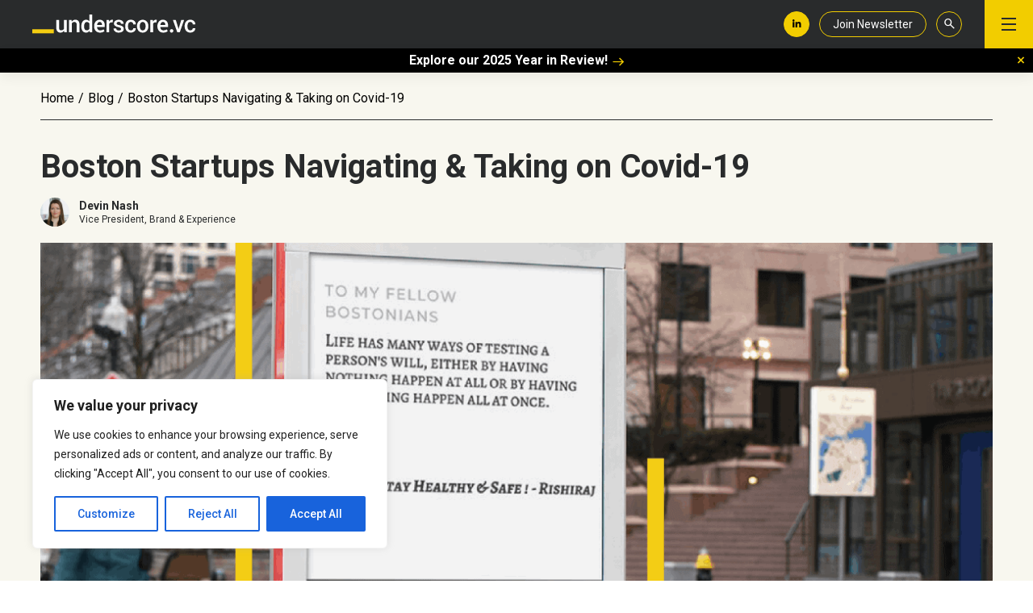

--- FILE ---
content_type: text/html; charset=UTF-8
request_url: https://underscore.vc/blog/boston-startups-navigating-and-taking-on-covid-19/
body_size: 28499
content:
<!DOCTYPE html>
<html lang="en-US">
<head>
    <meta charset="UTF-8">
    <meta http-equiv="X-UA-Compatible" content="IE=edge">
<script type="text/javascript">
/* <![CDATA[ */
var gform;gform||(document.addEventListener("gform_main_scripts_loaded",function(){gform.scriptsLoaded=!0}),document.addEventListener("gform/theme/scripts_loaded",function(){gform.themeScriptsLoaded=!0}),window.addEventListener("DOMContentLoaded",function(){gform.domLoaded=!0}),gform={domLoaded:!1,scriptsLoaded:!1,themeScriptsLoaded:!1,isFormEditor:()=>"function"==typeof InitializeEditor,callIfLoaded:function(o){return!(!gform.domLoaded||!gform.scriptsLoaded||!gform.themeScriptsLoaded&&!gform.isFormEditor()||(gform.isFormEditor()&&console.warn("The use of gform.initializeOnLoaded() is deprecated in the form editor context and will be removed in Gravity Forms 3.1."),o(),0))},initializeOnLoaded:function(o){gform.callIfLoaded(o)||(document.addEventListener("gform_main_scripts_loaded",()=>{gform.scriptsLoaded=!0,gform.callIfLoaded(o)}),document.addEventListener("gform/theme/scripts_loaded",()=>{gform.themeScriptsLoaded=!0,gform.callIfLoaded(o)}),window.addEventListener("DOMContentLoaded",()=>{gform.domLoaded=!0,gform.callIfLoaded(o)}))},hooks:{action:{},filter:{}},addAction:function(o,r,e,t){gform.addHook("action",o,r,e,t)},addFilter:function(o,r,e,t){gform.addHook("filter",o,r,e,t)},doAction:function(o){gform.doHook("action",o,arguments)},applyFilters:function(o){return gform.doHook("filter",o,arguments)},removeAction:function(o,r){gform.removeHook("action",o,r)},removeFilter:function(o,r,e){gform.removeHook("filter",o,r,e)},addHook:function(o,r,e,t,n){null==gform.hooks[o][r]&&(gform.hooks[o][r]=[]);var d=gform.hooks[o][r];null==n&&(n=r+"_"+d.length),gform.hooks[o][r].push({tag:n,callable:e,priority:t=null==t?10:t})},doHook:function(r,o,e){var t;if(e=Array.prototype.slice.call(e,1),null!=gform.hooks[r][o]&&((o=gform.hooks[r][o]).sort(function(o,r){return o.priority-r.priority}),o.forEach(function(o){"function"!=typeof(t=o.callable)&&(t=window[t]),"action"==r?t.apply(null,e):e[0]=t.apply(null,e)})),"filter"==r)return e[0]},removeHook:function(o,r,t,n){var e;null!=gform.hooks[o][r]&&(e=(e=gform.hooks[o][r]).filter(function(o,r,e){return!!(null!=n&&n!=o.tag||null!=t&&t!=o.priority)}),gform.hooks[o][r]=e)}});
/* ]]> */
</script>

    <meta name="viewport" content="width=device-width, initial-scale=1, shrink-to-fit=no">
    
        <link rel="icon" type="image/png" href="https://underscore.vc/wp-content/uploads/2024/03/favicon.png" sizes="32x32">
        <link rel="preconnect" href="https://fonts.googleapis.com">
    <link rel="preconnect" href="https://fonts.gstatic.com" crossorigin>
    <link href="https://fonts.googleapis.com/css2?family=Roboto:ital,wght@0,300;0,400;0,500;0,700;0,900;1,400&display=swap" rel="stylesheet">
    <!-- Google tag (gtag.js) --> <script async src="https://www.googletagmanager.com/gtag/js?id=G-2E5KGJ4ZTQ"></script>
    <script>   window.dataLayer = window.dataLayer || [];   function gtag(){dataLayer.push(arguments);}   gtag('js', new Date());   gtag('config', 'G-2E5KGJ4ZTQ'); </script>
    <meta name='robots' content='index, follow, max-image-preview:large, max-snippet:-1, max-video-preview:-1' />
	<style>img:is([sizes="auto" i], [sizes^="auto," i]) { contain-intrinsic-size: 3000px 1500px }</style>
	
	<!-- This site is optimized with the Yoast SEO Premium plugin v18.1 (Yoast SEO v26.0) - https://yoast.com/wordpress/plugins/seo/ -->
	<title>Boston Startups Navigating &amp; Taking on Covid-19 | Underscore VC</title>
	<meta name="description" content="Boston startups are adapting to the coronavirus pandemic by providing resources and tools to fight off the business-impacting symptoms of a global crisis." />
	<link rel="canonical" href="https://underscore.vc/blog/boston-startups-navigating-and-taking-on-covid-19/" />
	<meta property="og:locale" content="en_US" />
	<meta property="og:type" content="article" />
	<meta property="og:title" content="Boston Startups Navigating &amp; Taking on Covid-19" />
	<meta property="og:description" content="Boston startups are adapting to the coronavirus pandemic by providing resources and tools to fight off the business-impacting symptoms of a global crisis." />
	<meta property="og:url" content="https://underscore.vc/blog/boston-startups-navigating-and-taking-on-covid-19/" />
	<meta property="og:site_name" content="Underscore VC" />
	<meta property="article:published_time" content="2021-08-11T23:18:10+00:00" />
	<meta property="article:modified_time" content="2024-03-24T17:16:34+00:00" />
	<meta property="og:image" content="https://underscore.vc/wp-content/uploads/2024/03/Blog-Header-Image-3.png" />
	<meta property="og:image:width" content="1200" />
	<meta property="og:image:height" content="675" />
	<meta property="og:image:type" content="image/png" />
	<meta name="author" content="gcwebdev" />
	<meta name="twitter:card" content="summary_large_image" />
	<meta name="twitter:creator" content="@UnderscoreVC" />
	<meta name="twitter:site" content="@UnderscoreVC" />
	<!-- / Yoast SEO Premium plugin. -->


<script type="text/javascript">
/* <![CDATA[ */
window._wpemojiSettings = {"baseUrl":"https:\/\/s.w.org\/images\/core\/emoji\/16.0.1\/72x72\/","ext":".png","svgUrl":"https:\/\/s.w.org\/images\/core\/emoji\/16.0.1\/svg\/","svgExt":".svg","source":{"concatemoji":"https:\/\/underscore.vc\/wp-includes\/js\/wp-emoji-release.min.js?ver=6.8.3"}};
/*! This file is auto-generated */
!function(s,n){var o,i,e;function c(e){try{var t={supportTests:e,timestamp:(new Date).valueOf()};sessionStorage.setItem(o,JSON.stringify(t))}catch(e){}}function p(e,t,n){e.clearRect(0,0,e.canvas.width,e.canvas.height),e.fillText(t,0,0);var t=new Uint32Array(e.getImageData(0,0,e.canvas.width,e.canvas.height).data),a=(e.clearRect(0,0,e.canvas.width,e.canvas.height),e.fillText(n,0,0),new Uint32Array(e.getImageData(0,0,e.canvas.width,e.canvas.height).data));return t.every(function(e,t){return e===a[t]})}function u(e,t){e.clearRect(0,0,e.canvas.width,e.canvas.height),e.fillText(t,0,0);for(var n=e.getImageData(16,16,1,1),a=0;a<n.data.length;a++)if(0!==n.data[a])return!1;return!0}function f(e,t,n,a){switch(t){case"flag":return n(e,"\ud83c\udff3\ufe0f\u200d\u26a7\ufe0f","\ud83c\udff3\ufe0f\u200b\u26a7\ufe0f")?!1:!n(e,"\ud83c\udde8\ud83c\uddf6","\ud83c\udde8\u200b\ud83c\uddf6")&&!n(e,"\ud83c\udff4\udb40\udc67\udb40\udc62\udb40\udc65\udb40\udc6e\udb40\udc67\udb40\udc7f","\ud83c\udff4\u200b\udb40\udc67\u200b\udb40\udc62\u200b\udb40\udc65\u200b\udb40\udc6e\u200b\udb40\udc67\u200b\udb40\udc7f");case"emoji":return!a(e,"\ud83e\udedf")}return!1}function g(e,t,n,a){var r="undefined"!=typeof WorkerGlobalScope&&self instanceof WorkerGlobalScope?new OffscreenCanvas(300,150):s.createElement("canvas"),o=r.getContext("2d",{willReadFrequently:!0}),i=(o.textBaseline="top",o.font="600 32px Arial",{});return e.forEach(function(e){i[e]=t(o,e,n,a)}),i}function t(e){var t=s.createElement("script");t.src=e,t.defer=!0,s.head.appendChild(t)}"undefined"!=typeof Promise&&(o="wpEmojiSettingsSupports",i=["flag","emoji"],n.supports={everything:!0,everythingExceptFlag:!0},e=new Promise(function(e){s.addEventListener("DOMContentLoaded",e,{once:!0})}),new Promise(function(t){var n=function(){try{var e=JSON.parse(sessionStorage.getItem(o));if("object"==typeof e&&"number"==typeof e.timestamp&&(new Date).valueOf()<e.timestamp+604800&&"object"==typeof e.supportTests)return e.supportTests}catch(e){}return null}();if(!n){if("undefined"!=typeof Worker&&"undefined"!=typeof OffscreenCanvas&&"undefined"!=typeof URL&&URL.createObjectURL&&"undefined"!=typeof Blob)try{var e="postMessage("+g.toString()+"("+[JSON.stringify(i),f.toString(),p.toString(),u.toString()].join(",")+"));",a=new Blob([e],{type:"text/javascript"}),r=new Worker(URL.createObjectURL(a),{name:"wpTestEmojiSupports"});return void(r.onmessage=function(e){c(n=e.data),r.terminate(),t(n)})}catch(e){}c(n=g(i,f,p,u))}t(n)}).then(function(e){for(var t in e)n.supports[t]=e[t],n.supports.everything=n.supports.everything&&n.supports[t],"flag"!==t&&(n.supports.everythingExceptFlag=n.supports.everythingExceptFlag&&n.supports[t]);n.supports.everythingExceptFlag=n.supports.everythingExceptFlag&&!n.supports.flag,n.DOMReady=!1,n.readyCallback=function(){n.DOMReady=!0}}).then(function(){return e}).then(function(){var e;n.supports.everything||(n.readyCallback(),(e=n.source||{}).concatemoji?t(e.concatemoji):e.wpemoji&&e.twemoji&&(t(e.twemoji),t(e.wpemoji)))}))}((window,document),window._wpemojiSettings);
/* ]]> */
</script>
<style id='wp-emoji-styles-inline-css' type='text/css'>

	img.wp-smiley, img.emoji {
		display: inline !important;
		border: none !important;
		box-shadow: none !important;
		height: 1em !important;
		width: 1em !important;
		margin: 0 0.07em !important;
		vertical-align: -0.1em !important;
		background: none !important;
		padding: 0 !important;
	}
</style>
<link rel='stylesheet' id='wp-block-library-css' href='https://underscore.vc/wp-includes/css/dist/block-library/style.min.css?ver=6.8.3' type='text/css' media='all' />
<style id='classic-theme-styles-inline-css' type='text/css'>
/*! This file is auto-generated */
.wp-block-button__link{color:#fff;background-color:#32373c;border-radius:9999px;box-shadow:none;text-decoration:none;padding:calc(.667em + 2px) calc(1.333em + 2px);font-size:1.125em}.wp-block-file__button{background:#32373c;color:#fff;text-decoration:none}
</style>
<style id='global-styles-inline-css' type='text/css'>
:root{--wp--preset--aspect-ratio--square: 1;--wp--preset--aspect-ratio--4-3: 4/3;--wp--preset--aspect-ratio--3-4: 3/4;--wp--preset--aspect-ratio--3-2: 3/2;--wp--preset--aspect-ratio--2-3: 2/3;--wp--preset--aspect-ratio--16-9: 16/9;--wp--preset--aspect-ratio--9-16: 9/16;--wp--preset--color--black: #000000;--wp--preset--color--cyan-bluish-gray: #abb8c3;--wp--preset--color--white: #ffffff;--wp--preset--color--pale-pink: #f78da7;--wp--preset--color--vivid-red: #cf2e2e;--wp--preset--color--luminous-vivid-orange: #ff6900;--wp--preset--color--luminous-vivid-amber: #fcb900;--wp--preset--color--light-green-cyan: #7bdcb5;--wp--preset--color--vivid-green-cyan: #00d084;--wp--preset--color--pale-cyan-blue: #8ed1fc;--wp--preset--color--vivid-cyan-blue: #0693e3;--wp--preset--color--vivid-purple: #9b51e0;--wp--preset--gradient--vivid-cyan-blue-to-vivid-purple: linear-gradient(135deg,rgba(6,147,227,1) 0%,rgb(155,81,224) 100%);--wp--preset--gradient--light-green-cyan-to-vivid-green-cyan: linear-gradient(135deg,rgb(122,220,180) 0%,rgb(0,208,130) 100%);--wp--preset--gradient--luminous-vivid-amber-to-luminous-vivid-orange: linear-gradient(135deg,rgba(252,185,0,1) 0%,rgba(255,105,0,1) 100%);--wp--preset--gradient--luminous-vivid-orange-to-vivid-red: linear-gradient(135deg,rgba(255,105,0,1) 0%,rgb(207,46,46) 100%);--wp--preset--gradient--very-light-gray-to-cyan-bluish-gray: linear-gradient(135deg,rgb(238,238,238) 0%,rgb(169,184,195) 100%);--wp--preset--gradient--cool-to-warm-spectrum: linear-gradient(135deg,rgb(74,234,220) 0%,rgb(151,120,209) 20%,rgb(207,42,186) 40%,rgb(238,44,130) 60%,rgb(251,105,98) 80%,rgb(254,248,76) 100%);--wp--preset--gradient--blush-light-purple: linear-gradient(135deg,rgb(255,206,236) 0%,rgb(152,150,240) 100%);--wp--preset--gradient--blush-bordeaux: linear-gradient(135deg,rgb(254,205,165) 0%,rgb(254,45,45) 50%,rgb(107,0,62) 100%);--wp--preset--gradient--luminous-dusk: linear-gradient(135deg,rgb(255,203,112) 0%,rgb(199,81,192) 50%,rgb(65,88,208) 100%);--wp--preset--gradient--pale-ocean: linear-gradient(135deg,rgb(255,245,203) 0%,rgb(182,227,212) 50%,rgb(51,167,181) 100%);--wp--preset--gradient--electric-grass: linear-gradient(135deg,rgb(202,248,128) 0%,rgb(113,206,126) 100%);--wp--preset--gradient--midnight: linear-gradient(135deg,rgb(2,3,129) 0%,rgb(40,116,252) 100%);--wp--preset--font-size--small: 13px;--wp--preset--font-size--medium: 20px;--wp--preset--font-size--large: 36px;--wp--preset--font-size--x-large: 42px;--wp--preset--spacing--20: 0.44rem;--wp--preset--spacing--30: 0.67rem;--wp--preset--spacing--40: 1rem;--wp--preset--spacing--50: 1.5rem;--wp--preset--spacing--60: 2.25rem;--wp--preset--spacing--70: 3.38rem;--wp--preset--spacing--80: 5.06rem;--wp--preset--shadow--natural: 6px 6px 9px rgba(0, 0, 0, 0.2);--wp--preset--shadow--deep: 12px 12px 50px rgba(0, 0, 0, 0.4);--wp--preset--shadow--sharp: 6px 6px 0px rgba(0, 0, 0, 0.2);--wp--preset--shadow--outlined: 6px 6px 0px -3px rgba(255, 255, 255, 1), 6px 6px rgba(0, 0, 0, 1);--wp--preset--shadow--crisp: 6px 6px 0px rgba(0, 0, 0, 1);}:where(.is-layout-flex){gap: 0.5em;}:where(.is-layout-grid){gap: 0.5em;}body .is-layout-flex{display: flex;}.is-layout-flex{flex-wrap: wrap;align-items: center;}.is-layout-flex > :is(*, div){margin: 0;}body .is-layout-grid{display: grid;}.is-layout-grid > :is(*, div){margin: 0;}:where(.wp-block-columns.is-layout-flex){gap: 2em;}:where(.wp-block-columns.is-layout-grid){gap: 2em;}:where(.wp-block-post-template.is-layout-flex){gap: 1.25em;}:where(.wp-block-post-template.is-layout-grid){gap: 1.25em;}.has-black-color{color: var(--wp--preset--color--black) !important;}.has-cyan-bluish-gray-color{color: var(--wp--preset--color--cyan-bluish-gray) !important;}.has-white-color{color: var(--wp--preset--color--white) !important;}.has-pale-pink-color{color: var(--wp--preset--color--pale-pink) !important;}.has-vivid-red-color{color: var(--wp--preset--color--vivid-red) !important;}.has-luminous-vivid-orange-color{color: var(--wp--preset--color--luminous-vivid-orange) !important;}.has-luminous-vivid-amber-color{color: var(--wp--preset--color--luminous-vivid-amber) !important;}.has-light-green-cyan-color{color: var(--wp--preset--color--light-green-cyan) !important;}.has-vivid-green-cyan-color{color: var(--wp--preset--color--vivid-green-cyan) !important;}.has-pale-cyan-blue-color{color: var(--wp--preset--color--pale-cyan-blue) !important;}.has-vivid-cyan-blue-color{color: var(--wp--preset--color--vivid-cyan-blue) !important;}.has-vivid-purple-color{color: var(--wp--preset--color--vivid-purple) !important;}.has-black-background-color{background-color: var(--wp--preset--color--black) !important;}.has-cyan-bluish-gray-background-color{background-color: var(--wp--preset--color--cyan-bluish-gray) !important;}.has-white-background-color{background-color: var(--wp--preset--color--white) !important;}.has-pale-pink-background-color{background-color: var(--wp--preset--color--pale-pink) !important;}.has-vivid-red-background-color{background-color: var(--wp--preset--color--vivid-red) !important;}.has-luminous-vivid-orange-background-color{background-color: var(--wp--preset--color--luminous-vivid-orange) !important;}.has-luminous-vivid-amber-background-color{background-color: var(--wp--preset--color--luminous-vivid-amber) !important;}.has-light-green-cyan-background-color{background-color: var(--wp--preset--color--light-green-cyan) !important;}.has-vivid-green-cyan-background-color{background-color: var(--wp--preset--color--vivid-green-cyan) !important;}.has-pale-cyan-blue-background-color{background-color: var(--wp--preset--color--pale-cyan-blue) !important;}.has-vivid-cyan-blue-background-color{background-color: var(--wp--preset--color--vivid-cyan-blue) !important;}.has-vivid-purple-background-color{background-color: var(--wp--preset--color--vivid-purple) !important;}.has-black-border-color{border-color: var(--wp--preset--color--black) !important;}.has-cyan-bluish-gray-border-color{border-color: var(--wp--preset--color--cyan-bluish-gray) !important;}.has-white-border-color{border-color: var(--wp--preset--color--white) !important;}.has-pale-pink-border-color{border-color: var(--wp--preset--color--pale-pink) !important;}.has-vivid-red-border-color{border-color: var(--wp--preset--color--vivid-red) !important;}.has-luminous-vivid-orange-border-color{border-color: var(--wp--preset--color--luminous-vivid-orange) !important;}.has-luminous-vivid-amber-border-color{border-color: var(--wp--preset--color--luminous-vivid-amber) !important;}.has-light-green-cyan-border-color{border-color: var(--wp--preset--color--light-green-cyan) !important;}.has-vivid-green-cyan-border-color{border-color: var(--wp--preset--color--vivid-green-cyan) !important;}.has-pale-cyan-blue-border-color{border-color: var(--wp--preset--color--pale-cyan-blue) !important;}.has-vivid-cyan-blue-border-color{border-color: var(--wp--preset--color--vivid-cyan-blue) !important;}.has-vivid-purple-border-color{border-color: var(--wp--preset--color--vivid-purple) !important;}.has-vivid-cyan-blue-to-vivid-purple-gradient-background{background: var(--wp--preset--gradient--vivid-cyan-blue-to-vivid-purple) !important;}.has-light-green-cyan-to-vivid-green-cyan-gradient-background{background: var(--wp--preset--gradient--light-green-cyan-to-vivid-green-cyan) !important;}.has-luminous-vivid-amber-to-luminous-vivid-orange-gradient-background{background: var(--wp--preset--gradient--luminous-vivid-amber-to-luminous-vivid-orange) !important;}.has-luminous-vivid-orange-to-vivid-red-gradient-background{background: var(--wp--preset--gradient--luminous-vivid-orange-to-vivid-red) !important;}.has-very-light-gray-to-cyan-bluish-gray-gradient-background{background: var(--wp--preset--gradient--very-light-gray-to-cyan-bluish-gray) !important;}.has-cool-to-warm-spectrum-gradient-background{background: var(--wp--preset--gradient--cool-to-warm-spectrum) !important;}.has-blush-light-purple-gradient-background{background: var(--wp--preset--gradient--blush-light-purple) !important;}.has-blush-bordeaux-gradient-background{background: var(--wp--preset--gradient--blush-bordeaux) !important;}.has-luminous-dusk-gradient-background{background: var(--wp--preset--gradient--luminous-dusk) !important;}.has-pale-ocean-gradient-background{background: var(--wp--preset--gradient--pale-ocean) !important;}.has-electric-grass-gradient-background{background: var(--wp--preset--gradient--electric-grass) !important;}.has-midnight-gradient-background{background: var(--wp--preset--gradient--midnight) !important;}.has-small-font-size{font-size: var(--wp--preset--font-size--small) !important;}.has-medium-font-size{font-size: var(--wp--preset--font-size--medium) !important;}.has-large-font-size{font-size: var(--wp--preset--font-size--large) !important;}.has-x-large-font-size{font-size: var(--wp--preset--font-size--x-large) !important;}
:where(.wp-block-post-template.is-layout-flex){gap: 1.25em;}:where(.wp-block-post-template.is-layout-grid){gap: 1.25em;}
:where(.wp-block-columns.is-layout-flex){gap: 2em;}:where(.wp-block-columns.is-layout-grid){gap: 2em;}
:root :where(.wp-block-pullquote){font-size: 1.5em;line-height: 1.6;}
</style>
<link rel='stylesheet' id='ppress-frontend-css' href='https://underscore.vc/wp-content/plugins/wp-user-avatar/assets/css/frontend.min.css?ver=4.16.6' type='text/css' media='all' />
<link rel='stylesheet' id='ppress-flatpickr-css' href='https://underscore.vc/wp-content/plugins/wp-user-avatar/assets/flatpickr/flatpickr.min.css?ver=4.16.6' type='text/css' media='all' />
<link rel='stylesheet' id='ppress-select2-css' href='https://underscore.vc/wp-content/plugins/wp-user-avatar/assets/select2/select2.min.css?ver=6.8.3' type='text/css' media='all' />
<link rel='stylesheet' id='plugins-css' href='https://underscore.vc/wp-content/themes/underscorevc/css/plugins.css?ver=250620-165423' type='text/css' media='all' />
<link rel='stylesheet' id='underscorevc-style-css' href='https://underscore.vc/wp-content/themes/underscorevc/style.css?ver=1768783250' type='text/css' media='all' />
<link rel='stylesheet' id='basic-flex-css' href='https://underscore.vc/wp-content/themes/underscorevc/css/basic-flex.css' type='text/css' media='all' />
<link rel='stylesheet' id='bcttps-style-css' href='https://underscore.vc/wp-content/plugins/better-click-to-tweet-premium-styles/assets/css/templates/gray-pulsing-gradient.css?ver=6.8.3' type='text/css' media='all' />
<script type="text/javascript" id="cookie-law-info-js-extra">
/* <![CDATA[ */
var _ckyConfig = {"_ipData":[],"_assetsURL":"https:\/\/underscore.vc\/wp-content\/plugins\/cookie-law-info\/lite\/frontend\/images\/","_publicURL":"https:\/\/underscore.vc","_expiry":"365","_categories":[{"name":"Necessary","slug":"necessary","isNecessary":true,"ccpaDoNotSell":true,"cookies":[],"active":true,"defaultConsent":{"gdpr":true,"ccpa":true}},{"name":"Functional","slug":"functional","isNecessary":false,"ccpaDoNotSell":true,"cookies":[],"active":true,"defaultConsent":{"gdpr":false,"ccpa":false}},{"name":"Analytics","slug":"analytics","isNecessary":false,"ccpaDoNotSell":true,"cookies":[],"active":true,"defaultConsent":{"gdpr":false,"ccpa":false}},{"name":"Performance","slug":"performance","isNecessary":false,"ccpaDoNotSell":true,"cookies":[],"active":true,"defaultConsent":{"gdpr":false,"ccpa":false}},{"name":"Advertisement","slug":"advertisement","isNecessary":false,"ccpaDoNotSell":true,"cookies":[],"active":true,"defaultConsent":{"gdpr":false,"ccpa":false}}],"_activeLaw":"gdpr","_rootDomain":"","_block":"1","_showBanner":"1","_bannerConfig":{"settings":{"type":"box","preferenceCenterType":"popup","position":"bottom-left","applicableLaw":"gdpr"},"behaviours":{"reloadBannerOnAccept":false,"loadAnalyticsByDefault":false,"animations":{"onLoad":"animate","onHide":"sticky"}},"config":{"revisitConsent":{"status":true,"tag":"revisit-consent","position":"bottom-left","meta":{"url":"#"},"styles":{"background-color":"#0056A7"},"elements":{"title":{"type":"text","tag":"revisit-consent-title","status":true,"styles":{"color":"#0056a7"}}}},"preferenceCenter":{"toggle":{"status":true,"tag":"detail-category-toggle","type":"toggle","states":{"active":{"styles":{"background-color":"#1863DC"}},"inactive":{"styles":{"background-color":"#D0D5D2"}}}}},"categoryPreview":{"status":false,"toggle":{"status":true,"tag":"detail-category-preview-toggle","type":"toggle","states":{"active":{"styles":{"background-color":"#1863DC"}},"inactive":{"styles":{"background-color":"#D0D5D2"}}}}},"videoPlaceholder":{"status":true,"styles":{"background-color":"#000000","border-color":"#000000","color":"#ffffff"}},"readMore":{"status":false,"tag":"readmore-button","type":"link","meta":{"noFollow":true,"newTab":true},"styles":{"color":"#1863DC","background-color":"transparent","border-color":"transparent"}},"auditTable":{"status":true},"optOption":{"status":true,"toggle":{"status":true,"tag":"optout-option-toggle","type":"toggle","states":{"active":{"styles":{"background-color":"#1863dc"}},"inactive":{"styles":{"background-color":"#FFFFFF"}}}}}}},"_version":"3.3.5","_logConsent":"1","_tags":[{"tag":"accept-button","styles":{"color":"#FFFFFF","background-color":"#1863DC","border-color":"#1863DC"}},{"tag":"reject-button","styles":{"color":"#1863DC","background-color":"transparent","border-color":"#1863DC"}},{"tag":"settings-button","styles":{"color":"#1863DC","background-color":"transparent","border-color":"#1863DC"}},{"tag":"readmore-button","styles":{"color":"#1863DC","background-color":"transparent","border-color":"transparent"}},{"tag":"donotsell-button","styles":{"color":"#1863DC","background-color":"transparent","border-color":"transparent"}},{"tag":"accept-button","styles":{"color":"#FFFFFF","background-color":"#1863DC","border-color":"#1863DC"}},{"tag":"revisit-consent","styles":{"background-color":"#0056A7"}}],"_shortCodes":[{"key":"cky_readmore","content":"<a href=\"#\" class=\"cky-policy\" aria-label=\"Cookie Policy\" target=\"_blank\" rel=\"noopener\" data-cky-tag=\"readmore-button\">Cookie Policy<\/a>","tag":"readmore-button","status":false,"attributes":{"rel":"nofollow","target":"_blank"}},{"key":"cky_show_desc","content":"<button class=\"cky-show-desc-btn\" data-cky-tag=\"show-desc-button\" aria-label=\"Show more\">Show more<\/button>","tag":"show-desc-button","status":true,"attributes":[]},{"key":"cky_hide_desc","content":"<button class=\"cky-show-desc-btn\" data-cky-tag=\"hide-desc-button\" aria-label=\"Show less\">Show less<\/button>","tag":"hide-desc-button","status":true,"attributes":[]},{"key":"cky_category_toggle_label","content":"[cky_{{status}}_category_label] [cky_preference_{{category_slug}}_title]","tag":"","status":true,"attributes":[]},{"key":"cky_enable_category_label","content":"Enable","tag":"","status":true,"attributes":[]},{"key":"cky_disable_category_label","content":"Disable","tag":"","status":true,"attributes":[]},{"key":"cky_video_placeholder","content":"<div class=\"video-placeholder-normal\" data-cky-tag=\"video-placeholder\" id=\"[UNIQUEID]\"><p class=\"video-placeholder-text-normal\" data-cky-tag=\"placeholder-title\">Please accept cookies to access this content<\/p><\/div>","tag":"","status":true,"attributes":[]},{"key":"cky_enable_optout_label","content":"Enable","tag":"","status":true,"attributes":[]},{"key":"cky_disable_optout_label","content":"Disable","tag":"","status":true,"attributes":[]},{"key":"cky_optout_toggle_label","content":"[cky_{{status}}_optout_label] [cky_optout_option_title]","tag":"","status":true,"attributes":[]},{"key":"cky_optout_option_title","content":"Do Not Sell or Share My Personal Information","tag":"","status":true,"attributes":[]},{"key":"cky_optout_close_label","content":"Close","tag":"","status":true,"attributes":[]},{"key":"cky_preference_close_label","content":"Close","tag":"","status":true,"attributes":[]}],"_rtl":"","_language":"en","_providersToBlock":[]};
var _ckyStyles = {"css":".cky-overlay{background: #000000; opacity: 0.4; position: fixed; top: 0; left: 0; width: 100%; height: 100%; z-index: 99999999;}.cky-hide{display: none;}.cky-btn-revisit-wrapper{display: flex; align-items: center; justify-content: center; background: #0056a7; width: 45px; height: 45px; border-radius: 50%; position: fixed; z-index: 999999; cursor: pointer;}.cky-revisit-bottom-left{bottom: 15px; left: 15px;}.cky-revisit-bottom-right{bottom: 15px; right: 15px;}.cky-btn-revisit-wrapper .cky-btn-revisit{display: flex; align-items: center; justify-content: center; background: none; border: none; cursor: pointer; position: relative; margin: 0; padding: 0;}.cky-btn-revisit-wrapper .cky-btn-revisit img{max-width: fit-content; margin: 0; height: 30px; width: 30px;}.cky-revisit-bottom-left:hover::before{content: attr(data-tooltip); position: absolute; background: #4e4b66; color: #ffffff; left: calc(100% + 7px); font-size: 12px; line-height: 16px; width: max-content; padding: 4px 8px; border-radius: 4px;}.cky-revisit-bottom-left:hover::after{position: absolute; content: \"\"; border: 5px solid transparent; left: calc(100% + 2px); border-left-width: 0; border-right-color: #4e4b66;}.cky-revisit-bottom-right:hover::before{content: attr(data-tooltip); position: absolute; background: #4e4b66; color: #ffffff; right: calc(100% + 7px); font-size: 12px; line-height: 16px; width: max-content; padding: 4px 8px; border-radius: 4px;}.cky-revisit-bottom-right:hover::after{position: absolute; content: \"\"; border: 5px solid transparent; right: calc(100% + 2px); border-right-width: 0; border-left-color: #4e4b66;}.cky-revisit-hide{display: none;}.cky-consent-container{position: fixed; width: 440px; box-sizing: border-box; z-index: 9999999; border-radius: 6px;}.cky-consent-container .cky-consent-bar{background: #ffffff; border: 1px solid; padding: 20px 26px; box-shadow: 0 -1px 10px 0 #acabab4d; border-radius: 6px;}.cky-box-bottom-left{bottom: 40px; left: 40px;}.cky-box-bottom-right{bottom: 40px; right: 40px;}.cky-box-top-left{top: 40px; left: 40px;}.cky-box-top-right{top: 40px; right: 40px;}.cky-custom-brand-logo-wrapper .cky-custom-brand-logo{width: 100px; height: auto; margin: 0 0 12px 0;}.cky-notice .cky-title{color: #212121; font-weight: 700; font-size: 18px; line-height: 24px; margin: 0 0 12px 0;}.cky-notice-des *,.cky-preference-content-wrapper *,.cky-accordion-header-des *,.cky-gpc-wrapper .cky-gpc-desc *{font-size: 14px;}.cky-notice-des{color: #212121; font-size: 14px; line-height: 24px; font-weight: 400;}.cky-notice-des img{height: 25px; width: 25px;}.cky-consent-bar .cky-notice-des p,.cky-gpc-wrapper .cky-gpc-desc p,.cky-preference-body-wrapper .cky-preference-content-wrapper p,.cky-accordion-header-wrapper .cky-accordion-header-des p,.cky-cookie-des-table li div:last-child p{color: inherit; margin-top: 0; overflow-wrap: break-word;}.cky-notice-des P:last-child,.cky-preference-content-wrapper p:last-child,.cky-cookie-des-table li div:last-child p:last-child,.cky-gpc-wrapper .cky-gpc-desc p:last-child{margin-bottom: 0;}.cky-notice-des a.cky-policy,.cky-notice-des button.cky-policy{font-size: 14px; color: #1863dc; white-space: nowrap; cursor: pointer; background: transparent; border: 1px solid; text-decoration: underline;}.cky-notice-des button.cky-policy{padding: 0;}.cky-notice-des a.cky-policy:focus-visible,.cky-notice-des button.cky-policy:focus-visible,.cky-preference-content-wrapper .cky-show-desc-btn:focus-visible,.cky-accordion-header .cky-accordion-btn:focus-visible,.cky-preference-header .cky-btn-close:focus-visible,.cky-switch input[type=\"checkbox\"]:focus-visible,.cky-footer-wrapper a:focus-visible,.cky-btn:focus-visible{outline: 2px solid #1863dc; outline-offset: 2px;}.cky-btn:focus:not(:focus-visible),.cky-accordion-header .cky-accordion-btn:focus:not(:focus-visible),.cky-preference-content-wrapper .cky-show-desc-btn:focus:not(:focus-visible),.cky-btn-revisit-wrapper .cky-btn-revisit:focus:not(:focus-visible),.cky-preference-header .cky-btn-close:focus:not(:focus-visible),.cky-consent-bar .cky-banner-btn-close:focus:not(:focus-visible){outline: 0;}button.cky-show-desc-btn:not(:hover):not(:active){color: #1863dc; background: transparent;}button.cky-accordion-btn:not(:hover):not(:active),button.cky-banner-btn-close:not(:hover):not(:active),button.cky-btn-revisit:not(:hover):not(:active),button.cky-btn-close:not(:hover):not(:active){background: transparent;}.cky-consent-bar button:hover,.cky-modal.cky-modal-open button:hover,.cky-consent-bar button:focus,.cky-modal.cky-modal-open button:focus{text-decoration: none;}.cky-notice-btn-wrapper{display: flex; justify-content: flex-start; align-items: center; flex-wrap: wrap; margin-top: 16px;}.cky-notice-btn-wrapper .cky-btn{text-shadow: none; box-shadow: none;}.cky-btn{flex: auto; max-width: 100%; font-size: 14px; font-family: inherit; line-height: 24px; padding: 8px; font-weight: 500; margin: 0 8px 0 0; border-radius: 2px; cursor: pointer; text-align: center; text-transform: none; min-height: 0;}.cky-btn:hover{opacity: 0.8;}.cky-btn-customize{color: #1863dc; background: transparent; border: 2px solid #1863dc;}.cky-btn-reject{color: #1863dc; background: transparent; border: 2px solid #1863dc;}.cky-btn-accept{background: #1863dc; color: #ffffff; border: 2px solid #1863dc;}.cky-btn:last-child{margin-right: 0;}@media (max-width: 576px){.cky-box-bottom-left{bottom: 0; left: 0;}.cky-box-bottom-right{bottom: 0; right: 0;}.cky-box-top-left{top: 0; left: 0;}.cky-box-top-right{top: 0; right: 0;}}@media (max-width: 440px){.cky-box-bottom-left, .cky-box-bottom-right, .cky-box-top-left, .cky-box-top-right{width: 100%; max-width: 100%;}.cky-consent-container .cky-consent-bar{padding: 20px 0;}.cky-custom-brand-logo-wrapper, .cky-notice .cky-title, .cky-notice-des, .cky-notice-btn-wrapper{padding: 0 24px;}.cky-notice-des{max-height: 40vh; overflow-y: scroll;}.cky-notice-btn-wrapper{flex-direction: column; margin-top: 0;}.cky-btn{width: 100%; margin: 10px 0 0 0;}.cky-notice-btn-wrapper .cky-btn-customize{order: 2;}.cky-notice-btn-wrapper .cky-btn-reject{order: 3;}.cky-notice-btn-wrapper .cky-btn-accept{order: 1; margin-top: 16px;}}@media (max-width: 352px){.cky-notice .cky-title{font-size: 16px;}.cky-notice-des *{font-size: 12px;}.cky-notice-des, .cky-btn{font-size: 12px;}}.cky-modal.cky-modal-open{display: flex; visibility: visible; -webkit-transform: translate(-50%, -50%); -moz-transform: translate(-50%, -50%); -ms-transform: translate(-50%, -50%); -o-transform: translate(-50%, -50%); transform: translate(-50%, -50%); top: 50%; left: 50%; transition: all 1s ease;}.cky-modal{box-shadow: 0 32px 68px rgba(0, 0, 0, 0.3); margin: 0 auto; position: fixed; max-width: 100%; background: #ffffff; top: 50%; box-sizing: border-box; border-radius: 6px; z-index: 999999999; color: #212121; -webkit-transform: translate(-50%, 100%); -moz-transform: translate(-50%, 100%); -ms-transform: translate(-50%, 100%); -o-transform: translate(-50%, 100%); transform: translate(-50%, 100%); visibility: hidden; transition: all 0s ease;}.cky-preference-center{max-height: 79vh; overflow: hidden; width: 845px; overflow: hidden; flex: 1 1 0; display: flex; flex-direction: column; border-radius: 6px;}.cky-preference-header{display: flex; align-items: center; justify-content: space-between; padding: 22px 24px; border-bottom: 1px solid;}.cky-preference-header .cky-preference-title{font-size: 18px; font-weight: 700; line-height: 24px;}.cky-preference-header .cky-btn-close{margin: 0; cursor: pointer; vertical-align: middle; padding: 0; background: none; border: none; width: auto; height: auto; min-height: 0; line-height: 0; text-shadow: none; box-shadow: none;}.cky-preference-header .cky-btn-close img{margin: 0; height: 10px; width: 10px;}.cky-preference-body-wrapper{padding: 0 24px; flex: 1; overflow: auto; box-sizing: border-box;}.cky-preference-content-wrapper,.cky-gpc-wrapper .cky-gpc-desc{font-size: 14px; line-height: 24px; font-weight: 400; padding: 12px 0;}.cky-preference-content-wrapper{border-bottom: 1px solid;}.cky-preference-content-wrapper img{height: 25px; width: 25px;}.cky-preference-content-wrapper .cky-show-desc-btn{font-size: 14px; font-family: inherit; color: #1863dc; text-decoration: none; line-height: 24px; padding: 0; margin: 0; white-space: nowrap; cursor: pointer; background: transparent; border-color: transparent; text-transform: none; min-height: 0; text-shadow: none; box-shadow: none;}.cky-accordion-wrapper{margin-bottom: 10px;}.cky-accordion{border-bottom: 1px solid;}.cky-accordion:last-child{border-bottom: none;}.cky-accordion .cky-accordion-item{display: flex; margin-top: 10px;}.cky-accordion .cky-accordion-body{display: none;}.cky-accordion.cky-accordion-active .cky-accordion-body{display: block; padding: 0 22px; margin-bottom: 16px;}.cky-accordion-header-wrapper{cursor: pointer; width: 100%;}.cky-accordion-item .cky-accordion-header{display: flex; justify-content: space-between; align-items: center;}.cky-accordion-header .cky-accordion-btn{font-size: 16px; font-family: inherit; color: #212121; line-height: 24px; background: none; border: none; font-weight: 700; padding: 0; margin: 0; cursor: pointer; text-transform: none; min-height: 0; text-shadow: none; box-shadow: none;}.cky-accordion-header .cky-always-active{color: #008000; font-weight: 600; line-height: 24px; font-size: 14px;}.cky-accordion-header-des{font-size: 14px; line-height: 24px; margin: 10px 0 16px 0;}.cky-accordion-chevron{margin-right: 22px; position: relative; cursor: pointer;}.cky-accordion-chevron-hide{display: none;}.cky-accordion .cky-accordion-chevron i::before{content: \"\"; position: absolute; border-right: 1.4px solid; border-bottom: 1.4px solid; border-color: inherit; height: 6px; width: 6px; -webkit-transform: rotate(-45deg); -moz-transform: rotate(-45deg); -ms-transform: rotate(-45deg); -o-transform: rotate(-45deg); transform: rotate(-45deg); transition: all 0.2s ease-in-out; top: 8px;}.cky-accordion.cky-accordion-active .cky-accordion-chevron i::before{-webkit-transform: rotate(45deg); -moz-transform: rotate(45deg); -ms-transform: rotate(45deg); -o-transform: rotate(45deg); transform: rotate(45deg);}.cky-audit-table{background: #f4f4f4; border-radius: 6px;}.cky-audit-table .cky-empty-cookies-text{color: inherit; font-size: 12px; line-height: 24px; margin: 0; padding: 10px;}.cky-audit-table .cky-cookie-des-table{font-size: 12px; line-height: 24px; font-weight: normal; padding: 15px 10px; border-bottom: 1px solid; border-bottom-color: inherit; margin: 0;}.cky-audit-table .cky-cookie-des-table:last-child{border-bottom: none;}.cky-audit-table .cky-cookie-des-table li{list-style-type: none; display: flex; padding: 3px 0;}.cky-audit-table .cky-cookie-des-table li:first-child{padding-top: 0;}.cky-cookie-des-table li div:first-child{width: 100px; font-weight: 600; word-break: break-word; word-wrap: break-word;}.cky-cookie-des-table li div:last-child{flex: 1; word-break: break-word; word-wrap: break-word; margin-left: 8px;}.cky-footer-shadow{display: block; width: 100%; height: 40px; background: linear-gradient(180deg, rgba(255, 255, 255, 0) 0%, #ffffff 100%); position: absolute; bottom: calc(100% - 1px);}.cky-footer-wrapper{position: relative;}.cky-prefrence-btn-wrapper{display: flex; flex-wrap: wrap; align-items: center; justify-content: center; padding: 22px 24px; border-top: 1px solid;}.cky-prefrence-btn-wrapper .cky-btn{flex: auto; max-width: 100%; text-shadow: none; box-shadow: none;}.cky-btn-preferences{color: #1863dc; background: transparent; border: 2px solid #1863dc;}.cky-preference-header,.cky-preference-body-wrapper,.cky-preference-content-wrapper,.cky-accordion-wrapper,.cky-accordion,.cky-accordion-wrapper,.cky-footer-wrapper,.cky-prefrence-btn-wrapper{border-color: inherit;}@media (max-width: 845px){.cky-modal{max-width: calc(100% - 16px);}}@media (max-width: 576px){.cky-modal{max-width: 100%;}.cky-preference-center{max-height: 100vh;}.cky-prefrence-btn-wrapper{flex-direction: column;}.cky-accordion.cky-accordion-active .cky-accordion-body{padding-right: 0;}.cky-prefrence-btn-wrapper .cky-btn{width: 100%; margin: 10px 0 0 0;}.cky-prefrence-btn-wrapper .cky-btn-reject{order: 3;}.cky-prefrence-btn-wrapper .cky-btn-accept{order: 1; margin-top: 0;}.cky-prefrence-btn-wrapper .cky-btn-preferences{order: 2;}}@media (max-width: 425px){.cky-accordion-chevron{margin-right: 15px;}.cky-notice-btn-wrapper{margin-top: 0;}.cky-accordion.cky-accordion-active .cky-accordion-body{padding: 0 15px;}}@media (max-width: 352px){.cky-preference-header .cky-preference-title{font-size: 16px;}.cky-preference-header{padding: 16px 24px;}.cky-preference-content-wrapper *, .cky-accordion-header-des *{font-size: 12px;}.cky-preference-content-wrapper, .cky-preference-content-wrapper .cky-show-more, .cky-accordion-header .cky-always-active, .cky-accordion-header-des, .cky-preference-content-wrapper .cky-show-desc-btn, .cky-notice-des a.cky-policy{font-size: 12px;}.cky-accordion-header .cky-accordion-btn{font-size: 14px;}}.cky-switch{display: flex;}.cky-switch input[type=\"checkbox\"]{position: relative; width: 44px; height: 24px; margin: 0; background: #d0d5d2; -webkit-appearance: none; border-radius: 50px; cursor: pointer; outline: 0; border: none; top: 0;}.cky-switch input[type=\"checkbox\"]:checked{background: #1863dc;}.cky-switch input[type=\"checkbox\"]:before{position: absolute; content: \"\"; height: 20px; width: 20px; left: 2px; bottom: 2px; border-radius: 50%; background-color: white; -webkit-transition: 0.4s; transition: 0.4s; margin: 0;}.cky-switch input[type=\"checkbox\"]:after{display: none;}.cky-switch input[type=\"checkbox\"]:checked:before{-webkit-transform: translateX(20px); -ms-transform: translateX(20px); transform: translateX(20px);}@media (max-width: 425px){.cky-switch input[type=\"checkbox\"]{width: 38px; height: 21px;}.cky-switch input[type=\"checkbox\"]:before{height: 17px; width: 17px;}.cky-switch input[type=\"checkbox\"]:checked:before{-webkit-transform: translateX(17px); -ms-transform: translateX(17px); transform: translateX(17px);}}.cky-consent-bar .cky-banner-btn-close{position: absolute; right: 9px; top: 5px; background: none; border: none; cursor: pointer; padding: 0; margin: 0; min-height: 0; line-height: 0; height: auto; width: auto; text-shadow: none; box-shadow: none;}.cky-consent-bar .cky-banner-btn-close img{height: 9px; width: 9px; margin: 0;}.cky-notice-group{font-size: 14px; line-height: 24px; font-weight: 400; color: #212121;}.cky-notice-btn-wrapper .cky-btn-do-not-sell{font-size: 14px; line-height: 24px; padding: 6px 0; margin: 0; font-weight: 500; background: none; border-radius: 2px; border: none; cursor: pointer; text-align: left; color: #1863dc; background: transparent; border-color: transparent; box-shadow: none; text-shadow: none;}.cky-consent-bar .cky-banner-btn-close:focus-visible,.cky-notice-btn-wrapper .cky-btn-do-not-sell:focus-visible,.cky-opt-out-btn-wrapper .cky-btn:focus-visible,.cky-opt-out-checkbox-wrapper input[type=\"checkbox\"].cky-opt-out-checkbox:focus-visible{outline: 2px solid #1863dc; outline-offset: 2px;}@media (max-width: 440px){.cky-consent-container{width: 100%;}}@media (max-width: 352px){.cky-notice-des a.cky-policy, .cky-notice-btn-wrapper .cky-btn-do-not-sell{font-size: 12px;}}.cky-opt-out-wrapper{padding: 12px 0;}.cky-opt-out-wrapper .cky-opt-out-checkbox-wrapper{display: flex; align-items: center;}.cky-opt-out-checkbox-wrapper .cky-opt-out-checkbox-label{font-size: 16px; font-weight: 700; line-height: 24px; margin: 0 0 0 12px; cursor: pointer;}.cky-opt-out-checkbox-wrapper input[type=\"checkbox\"].cky-opt-out-checkbox{background-color: #ffffff; border: 1px solid black; width: 20px; height: 18.5px; margin: 0; -webkit-appearance: none; position: relative; display: flex; align-items: center; justify-content: center; border-radius: 2px; cursor: pointer;}.cky-opt-out-checkbox-wrapper input[type=\"checkbox\"].cky-opt-out-checkbox:checked{background-color: #1863dc; border: none;}.cky-opt-out-checkbox-wrapper input[type=\"checkbox\"].cky-opt-out-checkbox:checked::after{left: 6px; bottom: 4px; width: 7px; height: 13px; border: solid #ffffff; border-width: 0 3px 3px 0; border-radius: 2px; -webkit-transform: rotate(45deg); -ms-transform: rotate(45deg); transform: rotate(45deg); content: \"\"; position: absolute; box-sizing: border-box;}.cky-opt-out-checkbox-wrapper.cky-disabled .cky-opt-out-checkbox-label,.cky-opt-out-checkbox-wrapper.cky-disabled input[type=\"checkbox\"].cky-opt-out-checkbox{cursor: no-drop;}.cky-gpc-wrapper{margin: 0 0 0 32px;}.cky-footer-wrapper .cky-opt-out-btn-wrapper{display: flex; flex-wrap: wrap; align-items: center; justify-content: center; padding: 22px 24px;}.cky-opt-out-btn-wrapper .cky-btn{flex: auto; max-width: 100%; text-shadow: none; box-shadow: none;}.cky-opt-out-btn-wrapper .cky-btn-cancel{border: 1px solid #dedfe0; background: transparent; color: #858585;}.cky-opt-out-btn-wrapper .cky-btn-confirm{background: #1863dc; color: #ffffff; border: 1px solid #1863dc;}@media (max-width: 352px){.cky-opt-out-checkbox-wrapper .cky-opt-out-checkbox-label{font-size: 14px;}.cky-gpc-wrapper .cky-gpc-desc, .cky-gpc-wrapper .cky-gpc-desc *{font-size: 12px;}.cky-opt-out-checkbox-wrapper input[type=\"checkbox\"].cky-opt-out-checkbox{width: 16px; height: 16px;}.cky-opt-out-checkbox-wrapper input[type=\"checkbox\"].cky-opt-out-checkbox:checked::after{left: 5px; bottom: 4px; width: 3px; height: 9px;}.cky-gpc-wrapper{margin: 0 0 0 28px;}}.video-placeholder-youtube{background-size: 100% 100%; background-position: center; background-repeat: no-repeat; background-color: #b2b0b059; position: relative; display: flex; align-items: center; justify-content: center; max-width: 100%;}.video-placeholder-text-youtube{text-align: center; align-items: center; padding: 10px 16px; background-color: #000000cc; color: #ffffff; border: 1px solid; border-radius: 2px; cursor: pointer;}.video-placeholder-normal{background-image: url(\"\/wp-content\/plugins\/cookie-law-info\/lite\/frontend\/images\/placeholder.svg\"); background-size: 80px; background-position: center; background-repeat: no-repeat; background-color: #b2b0b059; position: relative; display: flex; align-items: flex-end; justify-content: center; max-width: 100%;}.video-placeholder-text-normal{align-items: center; padding: 10px 16px; text-align: center; border: 1px solid; border-radius: 2px; cursor: pointer;}.cky-rtl{direction: rtl; text-align: right;}.cky-rtl .cky-banner-btn-close{left: 9px; right: auto;}.cky-rtl .cky-notice-btn-wrapper .cky-btn:last-child{margin-right: 8px;}.cky-rtl .cky-notice-btn-wrapper .cky-btn:first-child{margin-right: 0;}.cky-rtl .cky-notice-btn-wrapper{margin-left: 0; margin-right: 15px;}.cky-rtl .cky-prefrence-btn-wrapper .cky-btn{margin-right: 8px;}.cky-rtl .cky-prefrence-btn-wrapper .cky-btn:first-child{margin-right: 0;}.cky-rtl .cky-accordion .cky-accordion-chevron i::before{border: none; border-left: 1.4px solid; border-top: 1.4px solid; left: 12px;}.cky-rtl .cky-accordion.cky-accordion-active .cky-accordion-chevron i::before{-webkit-transform: rotate(-135deg); -moz-transform: rotate(-135deg); -ms-transform: rotate(-135deg); -o-transform: rotate(-135deg); transform: rotate(-135deg);}@media (max-width: 768px){.cky-rtl .cky-notice-btn-wrapper{margin-right: 0;}}@media (max-width: 576px){.cky-rtl .cky-notice-btn-wrapper .cky-btn:last-child{margin-right: 0;}.cky-rtl .cky-prefrence-btn-wrapper .cky-btn{margin-right: 0;}.cky-rtl .cky-accordion.cky-accordion-active .cky-accordion-body{padding: 0 22px 0 0;}}@media (max-width: 425px){.cky-rtl .cky-accordion.cky-accordion-active .cky-accordion-body{padding: 0 15px 0 0;}}.cky-rtl .cky-opt-out-btn-wrapper .cky-btn{margin-right: 12px;}.cky-rtl .cky-opt-out-btn-wrapper .cky-btn:first-child{margin-right: 0;}.cky-rtl .cky-opt-out-checkbox-wrapper .cky-opt-out-checkbox-label{margin: 0 12px 0 0;}"};
/* ]]> */
</script>
<script type="text/javascript" src="https://underscore.vc/wp-content/plugins/cookie-law-info/lite/frontend/js/script.min.js?ver=3.3.5" id="cookie-law-info-js"></script>
<script type="text/javascript" src="https://underscore.vc/wp-includes/js/jquery/jquery.min.js?ver=3.7.1" id="jquery-core-js"></script>
<script type="text/javascript" src="https://underscore.vc/wp-includes/js/jquery/jquery-migrate.min.js?ver=3.4.1" id="jquery-migrate-js"></script>
<script type="text/javascript" src="https://underscore.vc/wp-content/plugins/wp-user-avatar/assets/flatpickr/flatpickr.min.js?ver=4.16.6" id="ppress-flatpickr-js"></script>
<script type="text/javascript" src="https://underscore.vc/wp-content/plugins/wp-user-avatar/assets/select2/select2.min.js?ver=4.16.6" id="ppress-select2-js"></script>
<link rel="https://api.w.org/" href="https://underscore.vc/wp-json/" /><link rel="alternate" title="JSON" type="application/json" href="https://underscore.vc/wp-json/wp/v2/posts/1129" /><link rel="EditURI" type="application/rsd+xml" title="RSD" href="https://underscore.vc/xmlrpc.php?rsd" />
<meta name="generator" content="WordPress 6.8.3" />
<link rel='shortlink' href='https://underscore.vc/?p=1129' />
<link rel="alternate" title="oEmbed (JSON)" type="application/json+oembed" href="https://underscore.vc/wp-json/oembed/1.0/embed?url=https%3A%2F%2Funderscore.vc%2Fblog%2Fboston-startups-navigating-and-taking-on-covid-19%2F" />
<link rel="alternate" title="oEmbed (XML)" type="text/xml+oembed" href="https://underscore.vc/wp-json/oembed/1.0/embed?url=https%3A%2F%2Funderscore.vc%2Fblog%2Fboston-startups-navigating-and-taking-on-covid-19%2F&#038;format=xml" />
<style id="cky-style-inline">[data-cky-tag]{visibility:hidden;}</style></head>
<body class="wp-singular post-template-default single single-post postid-1129 single-format-standard wp-theme-underscorevc">
    <div id="sidr">
        <div class="mobile-header d-none">
            <div class="navbar-header">
                <button type="button" class="navbar-close">
                    <i class="icon-close"></i>
                </button>

                <div class="logo">
                    <a class="navbar-brand" href="https://underscore.vc/">
                        <img src="https://underscore.vc/wp-content/uploads/2024/03/logo.svg" class="img-fluid" alt="">                    </a>
                </div>
            </div>

            
            <div class="navigation">
                <ul id="primary-menu-mobile" class="nav navbar-nav"><li id="menu-item-140" class="menu-item menu-item-type-post_type menu-item-object-page menu-item-140"><a title="Team" href="https://underscore.vc/team/">Team</a></li>
<li id="menu-item-141" class="menu-item menu-item-type-post_type menu-item-object-page menu-item-141"><a title="Portfolio" href="https://underscore.vc/portfolio/">Portfolio</a></li>
<li id="menu-item-142" class="menu-item menu-item-type-post_type menu-item-object-page current_page_parent menu-item-142"><a title="Resources" href="https://underscore.vc/resources/">Resources</a></li>
<li id="menu-item-143" class="menu-item menu-item-type-post_type menu-item-object-page menu-item-143"><a title="Core Community" href="https://underscore.vc/core-community/">Core Community</a></li>
<li id="menu-item-3145" class="menu-item menu-item-type-post_type menu-item-object-page menu-item-3145"><a title="FAQs" href="https://underscore.vc/faqs/">FAQs</a></li>
<li id="menu-item-3590" class="menu-item menu-item-type-custom menu-item-object-custom menu-item-3590"><a title="Open Roles" target="_blank" href="https://jobs.underscore.vc/jobs?__hstc=183008226.c511fb5bf638a03452c12f2e00b38f0f.1705958399701.1712080046128.1712083087181.62&#038;__hssc=183008226.1.1712083087181&#038;__hsfp=1717932986">Open Roles</a></li>
</ul>            </div>

            <div class="bottom-bar">
                <ul class="nu_quick_contacts list-unstyled"><li><a href="https://maps.app.goo.gl/cQufvDHd7sFrQ5os7" target="_blank">131 Oliver Street<br>(within 125 High Street)<br>3rd Floor<br>Boston, MA 02110</a></li><li><a href="tel:(617) 279 - 8272">(617) 279 - 8272</a></li><li><a href="mailto:hello@underscore.vc">hello@underscore.vc</a></li></ul><div class="mobile-logo">
                            <img src="https://underscore.vc/wp-content/uploads/2024/03/vc-logo.svg" class="img-responsive" alt="">
                        </div>            </div>
        </div>
    </div><!-- /sidr Mobile Menu -->

    <header class="header others has--notification">
        <div class="navbar navbar-expand">
            <div class="container-fluid">
                <div class="navbar-header">
                    <a class="navbar-brand" href="https://underscore.vc/">
                        <img src="https://underscore.vc/wp-content/uploads/2024/03/logo.svg" class="img-fluid" alt="">                    </a>
                </div>
        
                <div class="collapse navbar-collapse justify-content-end">
                    <ul class="navbar-nav">
                        <li class="social-link"><a href="https://www.linkedin.com/company/10791786" target="_blank"><i class="icon-linkedin-alt"></i></a></li><li class="menu-btn newsletter"><div class="newsletter-wrap"><a class="newsletter-toggle" data-selector=".newsletter-wrap">Join Newsletter</a><div class="newsletter-box">
                <div class='gf_browser_chrome gform_wrapper gform_legacy_markup_wrapper gform-theme--no-framework' data-form-theme='legacy' data-form-index='0' id='gform_wrapper_1' ><style>#gform_wrapper_1[data-form-index="0"].gform-theme,[data-parent-form="1_0"]{--gf-color-primary: #204ce5;--gf-color-primary-rgb: 32, 76, 229;--gf-color-primary-contrast: #fff;--gf-color-primary-contrast-rgb: 255, 255, 255;--gf-color-primary-darker: #001AB3;--gf-color-primary-lighter: #527EFF;--gf-color-secondary: #fff;--gf-color-secondary-rgb: 255, 255, 255;--gf-color-secondary-contrast: #112337;--gf-color-secondary-contrast-rgb: 17, 35, 55;--gf-color-secondary-darker: #F5F5F5;--gf-color-secondary-lighter: #FFFFFF;--gf-color-out-ctrl-light: rgba(17, 35, 55, 0.1);--gf-color-out-ctrl-light-rgb: 17, 35, 55;--gf-color-out-ctrl-light-darker: rgba(104, 110, 119, 0.35);--gf-color-out-ctrl-light-lighter: #F5F5F5;--gf-color-out-ctrl-dark: #585e6a;--gf-color-out-ctrl-dark-rgb: 88, 94, 106;--gf-color-out-ctrl-dark-darker: #112337;--gf-color-out-ctrl-dark-lighter: rgba(17, 35, 55, 0.65);--gf-color-in-ctrl: #fff;--gf-color-in-ctrl-rgb: 255, 255, 255;--gf-color-in-ctrl-contrast: #112337;--gf-color-in-ctrl-contrast-rgb: 17, 35, 55;--gf-color-in-ctrl-darker: #F5F5F5;--gf-color-in-ctrl-lighter: #FFFFFF;--gf-color-in-ctrl-primary: #204ce5;--gf-color-in-ctrl-primary-rgb: 32, 76, 229;--gf-color-in-ctrl-primary-contrast: #fff;--gf-color-in-ctrl-primary-contrast-rgb: 255, 255, 255;--gf-color-in-ctrl-primary-darker: #001AB3;--gf-color-in-ctrl-primary-lighter: #527EFF;--gf-color-in-ctrl-light: rgba(17, 35, 55, 0.1);--gf-color-in-ctrl-light-rgb: 17, 35, 55;--gf-color-in-ctrl-light-darker: rgba(104, 110, 119, 0.35);--gf-color-in-ctrl-light-lighter: #F5F5F5;--gf-color-in-ctrl-dark: #585e6a;--gf-color-in-ctrl-dark-rgb: 88, 94, 106;--gf-color-in-ctrl-dark-darker: #112337;--gf-color-in-ctrl-dark-lighter: rgba(17, 35, 55, 0.65);--gf-radius: 3px;--gf-font-size-secondary: 14px;--gf-font-size-tertiary: 13px;--gf-icon-ctrl-number: url("data:image/svg+xml,%3Csvg width='8' height='14' viewBox='0 0 8 14' fill='none' xmlns='http://www.w3.org/2000/svg'%3E%3Cpath fill-rule='evenodd' clip-rule='evenodd' d='M4 0C4.26522 5.96046e-08 4.51957 0.105357 4.70711 0.292893L7.70711 3.29289C8.09763 3.68342 8.09763 4.31658 7.70711 4.70711C7.31658 5.09763 6.68342 5.09763 6.29289 4.70711L4 2.41421L1.70711 4.70711C1.31658 5.09763 0.683417 5.09763 0.292893 4.70711C-0.0976311 4.31658 -0.097631 3.68342 0.292893 3.29289L3.29289 0.292893C3.48043 0.105357 3.73478 0 4 0ZM0.292893 9.29289C0.683417 8.90237 1.31658 8.90237 1.70711 9.29289L4 11.5858L6.29289 9.29289C6.68342 8.90237 7.31658 8.90237 7.70711 9.29289C8.09763 9.68342 8.09763 10.3166 7.70711 10.7071L4.70711 13.7071C4.31658 14.0976 3.68342 14.0976 3.29289 13.7071L0.292893 10.7071C-0.0976311 10.3166 -0.0976311 9.68342 0.292893 9.29289Z' fill='rgba(17, 35, 55, 0.65)'/%3E%3C/svg%3E");--gf-icon-ctrl-select: url("data:image/svg+xml,%3Csvg width='10' height='6' viewBox='0 0 10 6' fill='none' xmlns='http://www.w3.org/2000/svg'%3E%3Cpath fill-rule='evenodd' clip-rule='evenodd' d='M0.292893 0.292893C0.683417 -0.097631 1.31658 -0.097631 1.70711 0.292893L5 3.58579L8.29289 0.292893C8.68342 -0.0976311 9.31658 -0.0976311 9.70711 0.292893C10.0976 0.683417 10.0976 1.31658 9.70711 1.70711L5.70711 5.70711C5.31658 6.09763 4.68342 6.09763 4.29289 5.70711L0.292893 1.70711C-0.0976311 1.31658 -0.0976311 0.683418 0.292893 0.292893Z' fill='rgba(17, 35, 55, 0.65)'/%3E%3C/svg%3E");--gf-icon-ctrl-search: url("data:image/svg+xml,%3Csvg width='640' height='640' xmlns='http://www.w3.org/2000/svg'%3E%3Cpath d='M256 128c-70.692 0-128 57.308-128 128 0 70.691 57.308 128 128 128 70.691 0 128-57.309 128-128 0-70.692-57.309-128-128-128zM64 256c0-106.039 85.961-192 192-192s192 85.961 192 192c0 41.466-13.146 79.863-35.498 111.248l154.125 154.125c12.496 12.496 12.496 32.758 0 45.254s-32.758 12.496-45.254 0L367.248 412.502C335.862 434.854 297.467 448 256 448c-106.039 0-192-85.962-192-192z' fill='rgba(17, 35, 55, 0.65)'/%3E%3C/svg%3E");--gf-label-space-y-secondary: var(--gf-label-space-y-md-secondary);--gf-ctrl-border-color: #686e77;--gf-ctrl-size: var(--gf-ctrl-size-md);--gf-ctrl-label-color-primary: #112337;--gf-ctrl-label-color-secondary: #112337;--gf-ctrl-choice-size: var(--gf-ctrl-choice-size-md);--gf-ctrl-checkbox-check-size: var(--gf-ctrl-checkbox-check-size-md);--gf-ctrl-radio-check-size: var(--gf-ctrl-radio-check-size-md);--gf-ctrl-btn-font-size: var(--gf-ctrl-btn-font-size-md);--gf-ctrl-btn-padding-x: var(--gf-ctrl-btn-padding-x-md);--gf-ctrl-btn-size: var(--gf-ctrl-btn-size-md);--gf-ctrl-btn-border-color-secondary: #686e77;--gf-ctrl-file-btn-bg-color-hover: #EBEBEB;--gf-field-img-choice-size: var(--gf-field-img-choice-size-md);--gf-field-img-choice-card-space: var(--gf-field-img-choice-card-space-md);--gf-field-img-choice-check-ind-size: var(--gf-field-img-choice-check-ind-size-md);--gf-field-img-choice-check-ind-icon-size: var(--gf-field-img-choice-check-ind-icon-size-md);--gf-field-pg-steps-number-color: rgba(17, 35, 55, 0.8);}</style><form method='post' enctype='multipart/form-data' target='gform_ajax_frame_1' id='gform_1'  action='/blog/boston-startups-navigating-and-taking-on-covid-19/' data-formid='1' novalidate>
                        <div class='gform-body gform_body'><ul id='gform_fields_1' class='gform_fields top_label form_sublabel_below description_below validation_below'><li id="field_1_4" class="gfield gfield--type-honeypot gform_validation_container field_sublabel_below gfield--has-description field_description_below field_validation_below gfield_visibility_visible"  ><label class='gfield_label gform-field-label' for='input_1_4'>URL</label><div class='ginput_container'><input name='input_4' id='input_1_4' type='text' value='' autocomplete='new-password'/></div><div class='gfield_description' id='gfield_description_1_4'>This field is for validation purposes and should be left unchanged.</div></li><li id="field_1_1" class="gfield gfield--type-name gfield_contains_required field_sublabel_below gfield--no-description field_description_below field_validation_below gfield_visibility_visible"  ><label class='gfield_label gform-field-label screen-reader-text gfield_label_before_complex' ><span class="gfield_required"><span class="gfield_required gfield_required_asterisk">*</span></span></label><div class='ginput_complex ginput_container ginput_container--name no_prefix has_first_name no_middle_name no_last_name no_suffix gf_name_has_1 ginput_container_name gform-grid-row' id='input_1_1'>
                            
                            <span id='input_1_1_3_container' class='name_first gform-grid-col gform-grid-col--size-auto' >
                                                    <input type='text' name='input_1.3' id='input_1_1_3' value='' tabindex='11'  aria-required='true'   placeholder='First Name'  />
                                                    <label for='input_1_1_3' class='gform-field-label gform-field-label--type-sub '>First</label>
                                                </span>
                            
                            
                            
                        </div></li><li id="field_1_2" class="gfield gfield--type-email gfield_contains_required field_sublabel_below gfield--no-description field_description_below field_validation_below gfield_visibility_visible"  ><label class='gfield_label gform-field-label screen-reader-text' for='input_1_2'>Email<span class="gfield_required"><span class="gfield_required gfield_required_asterisk">*</span></span></label><div class='ginput_container ginput_container_email'>
                            <input name='input_2' id='input_1_2' type='email' value='' class='medium' tabindex='15'  placeholder='Email' aria-required="true" aria-invalid="false"  />
                        </div></li><li id="field_1_3" class="gfield gfield--type-captcha gfield--width-full nurecaptcha field_sublabel_below gfield--no-description field_description_below hidden_label field_validation_below gfield_visibility_visible"  ><label class='gfield_label gform-field-label' for='input_1_3'>CAPTCHA</label><div id='input_1_3' class='ginput_container ginput_recaptcha' data-sitekey='6LcbEbgpAAAAACyAmKq9eYJw8x27SR8LgImu-gxw'  data-theme='light' data-tabindex='16'  data-badge=''></div></li></ul></div>
        <div class='gform-footer gform_footer top_label'> <button class='btn btn-orange' id='gform_submit_button_1'>Submit</button> <input type='hidden' name='gform_ajax' value='form_id=1&amp;title=&amp;description=&amp;tabindex=10&amp;theme=legacy&amp;styles=[]&amp;hash=212c32e3aed708b709b3eee2396f4b94' />
            <input type='hidden' class='gform_hidden' name='gform_submission_method' data-js='gform_submission_method_1' value='iframe' />
            <input type='hidden' class='gform_hidden' name='gform_theme' data-js='gform_theme_1' id='gform_theme_1' value='legacy' />
            <input type='hidden' class='gform_hidden' name='gform_style_settings' data-js='gform_style_settings_1' id='gform_style_settings_1' value='[]' />
            <input type='hidden' class='gform_hidden' name='is_submit_1' value='1' />
            <input type='hidden' class='gform_hidden' name='gform_submit' value='1' />
            
            <input type='hidden' class='gform_hidden' name='gform_unique_id' value='' />
            <input type='hidden' class='gform_hidden' name='state_1' value='WyJbXSIsIjlhNmJjOGJiMWQ0ODFjYTQ1Y2NlMTgwZGJmNDMyODIzIl0=' />
            <input type='hidden' autocomplete='off' class='gform_hidden' name='gform_target_page_number_1' id='gform_target_page_number_1' value='0' />
            <input type='hidden' autocomplete='off' class='gform_hidden' name='gform_source_page_number_1' id='gform_source_page_number_1' value='1' />
            <input type='hidden' name='gform_field_values' value='' />
            
        </div>
                        </form>
                        </div>
		                <iframe style='display:none;width:0px;height:0px;' src='about:blank' name='gform_ajax_frame_1' id='gform_ajax_frame_1' title='This iframe contains the logic required to handle Ajax powered Gravity Forms.'></iframe>
		                <script type="text/javascript">
/* <![CDATA[ */
 gform.initializeOnLoaded( function() {gformInitSpinner( 1, 'https://underscore.vc/wp-content/plugins/gravityforms/images/spinner.svg', true );jQuery('#gform_ajax_frame_1').on('load',function(){var contents = jQuery(this).contents().find('*').html();var is_postback = contents.indexOf('GF_AJAX_POSTBACK') >= 0;if(!is_postback){return;}var form_content = jQuery(this).contents().find('#gform_wrapper_1');var is_confirmation = jQuery(this).contents().find('#gform_confirmation_wrapper_1').length > 0;var is_redirect = contents.indexOf('gformRedirect(){') >= 0;var is_form = form_content.length > 0 && ! is_redirect && ! is_confirmation;var mt = parseInt(jQuery('html').css('margin-top'), 10) + parseInt(jQuery('body').css('margin-top'), 10) + 100;if(is_form){jQuery('#gform_wrapper_1').html(form_content.html());if(form_content.hasClass('gform_validation_error')){jQuery('#gform_wrapper_1').addClass('gform_validation_error');} else {jQuery('#gform_wrapper_1').removeClass('gform_validation_error');}setTimeout( function() { /* delay the scroll by 50 milliseconds to fix a bug in chrome */  }, 50 );if(window['gformInitDatepicker']) {gformInitDatepicker();}if(window['gformInitPriceFields']) {gformInitPriceFields();}var current_page = jQuery('#gform_source_page_number_1').val();gformInitSpinner( 1, 'https://underscore.vc/wp-content/plugins/gravityforms/images/spinner.svg', true );jQuery(document).trigger('gform_page_loaded', [1, current_page]);window['gf_submitting_1'] = false;}else if(!is_redirect){var confirmation_content = jQuery(this).contents().find('.GF_AJAX_POSTBACK').html();if(!confirmation_content){confirmation_content = contents;}jQuery('#gform_wrapper_1').replaceWith(confirmation_content);jQuery(document).trigger('gform_confirmation_loaded', [1]);window['gf_submitting_1'] = false;wp.a11y.speak(jQuery('#gform_confirmation_message_1').text());}else{jQuery('#gform_1').append(contents);if(window['gformRedirect']) {gformRedirect();}}jQuery(document).trigger("gform_pre_post_render", [{ formId: "1", currentPage: "current_page", abort: function() { this.preventDefault(); } }]);        if (event && event.defaultPrevented) {                return;        }        const gformWrapperDiv = document.getElementById( "gform_wrapper_1" );        if ( gformWrapperDiv ) {            const visibilitySpan = document.createElement( "span" );            visibilitySpan.id = "gform_visibility_test_1";            gformWrapperDiv.insertAdjacentElement( "afterend", visibilitySpan );        }        const visibilityTestDiv = document.getElementById( "gform_visibility_test_1" );        let postRenderFired = false;        function triggerPostRender() {            if ( postRenderFired ) {                return;            }            postRenderFired = true;            gform.core.triggerPostRenderEvents( 1, current_page );            if ( visibilityTestDiv ) {                visibilityTestDiv.parentNode.removeChild( visibilityTestDiv );            }        }        function debounce( func, wait, immediate ) {            var timeout;            return function() {                var context = this, args = arguments;                var later = function() {                    timeout = null;                    if ( !immediate ) func.apply( context, args );                };                var callNow = immediate && !timeout;                clearTimeout( timeout );                timeout = setTimeout( later, wait );                if ( callNow ) func.apply( context, args );            };        }        const debouncedTriggerPostRender = debounce( function() {            triggerPostRender();        }, 200 );        if ( visibilityTestDiv && visibilityTestDiv.offsetParent === null ) {            const observer = new MutationObserver( ( mutations ) => {                mutations.forEach( ( mutation ) => {                    if ( mutation.type === 'attributes' && visibilityTestDiv.offsetParent !== null ) {                        debouncedTriggerPostRender();                        observer.disconnect();                    }                });            });            observer.observe( document.body, {                attributes: true,                childList: false,                subtree: true,                attributeFilter: [ 'style', 'class' ],            });        } else {            triggerPostRender();        }    } );} ); 
/* ]]> */
</script>
</div></div></li>						
                        <li class="header-search">
                            <div class="search-wrap">
                                <a class="search-toggle" data-selector=".search-wrap">
                                    <i class="icon-search"></i>
                                </a>
                                
                                <form action="https://underscore.vc/" method="get" class="search-box">
                                    <input type="search" name="s" value="" class="search-input" id="search" placeholder="Search Here">
                                    <input type="submit" class="search-submit" value="">
                                </form>
                            </div>
                        </li>
                        <li class="mobile-navbar-toggler">
                            <a href="#sidr" class="navbar-toggle">
                                <span class="icon-bar"></span>
                                <span class="icon-bar"></span>
                                <span class="icon-bar"></span>
                            </a>
                        </li>
                    </ul>
                </div>
            </div>
        </div>
        
        <div class="notification">
                    <div class="notification__text"><a href="https://yearinreview.underscore.vc/">Explore our 2025 Year in Review!<span class="icon-arrow-right"></span></a></div>

                    <div class="notification__close">
                        <i class="icon-close"></i>
                    </div>
                </div>    </header><!--/ header -->
    <div class="header-gutter has--notification"></div>	
	<div id="primary" class="content-area" style="background-color: #F8F7EF;">
		
        <section class="breadcrumb-wrapper">
        	<div class="container">
        		<nav class="breadcrumb"><a href="https://underscore.vc">Home</a> <span class="angle-right">/</span> <a href="https://underscore.vc/resources/">Blog</a> <span class="angle-right">/</span> <span class="current-page">Boston Startups Navigating &#038; Taking on Covid-19</span></nav>        	</div>
        </section><!-- breadcrumb-wrapper -->

                <section class="blog-details">
            <div class="container">
                <div class="blog-details__header">
                    <h1 class="title h2 fs-sm">Boston Startups Navigating &#038; Taking on Covid-19</h1><div class="contributor contributors-buttons"><div class="photo pull-left tcp">
						<a href="https://underscore.vc/team/devin-nash/" class="contributors-card-popup-link" >
							<img src="https://underscore.vc/wp-content/uploads/2019/06/Devin-Nash-1-82x82.png" class="img-responsive" alt="Devin Nash">
						</a>
					</div><div class="text"><a href="https://underscore.vc/team/devin-nash/"><h5 class="name">Devin Nash</h5><span class="position">Vice President, Brand & Experience</span></a></div></div><figure class="media"><img width="1200" height="675" src="https://underscore.vc/wp-content/uploads/2024/03/Blog-Header-Image-3.png" class="img-fluid wp-post-image" alt="" decoding="async" fetchpriority="high" srcset="https://underscore.vc/wp-content/uploads/2024/03/Blog-Header-Image-3.png 1200w, https://underscore.vc/wp-content/uploads/2024/03/Blog-Header-Image-3-300x169.png 300w, https://underscore.vc/wp-content/uploads/2024/03/Blog-Header-Image-3-768x432.png 768w, https://underscore.vc/wp-content/uploads/2024/03/Blog-Header-Image-3-1024x576.png 1024w, https://underscore.vc/wp-content/uploads/2024/03/Blog-Header-Image-3-82x46.png 82w, https://underscore.vc/wp-content/uploads/2024/03/Blog-Header-Image-3-580x327.png 580w" sizes="(max-width: 1200px) 100vw, 1200px" /></figure>                </div>

                <div class="row lr-10" data-sticky_parent>
                    <div class="col-xl-9 col-lg-8" data-sticky_column>
                        <main class="content-area right-side">
                            <article class="blog-post">
                                <div class="content__editor"><p>It can’t be ignored that our workplaces are evolving right before our eyes in the midst of the coronavirus (COVID-19). Notwithstanding its devastating impact on public health and safety, the global economy, and families here and abroad, the COVID-19 pandemic lends itself to a fascinating case study.</p>
<p>Universities are holding classes strictly online, conferences are going virtual, and knowledge workers are relying heavily on Zoom. Not to mention that disconnected families and friends all over the world are too. In a matter of weeks, COVID-19 has expedited digital transformation across the world.</p>
<p><img decoding="async" class="wp-image-6858 size-medium alignnone" src="https://underscore.vc/wp-content/uploads/2024/03/Screen-Shot-2020-04-06-at-12.33.25-PM.png" alt="Boston Startups Take-on Coronavirus" width="300" height="159" /></p>
<p>In the midst of this colossal shift, I’ve had a front-row seat to the day-by-day adjustments Boston startups are making to rise to the occasion and take on the challenges presented by coronavirus.</p>
<p>Don’t get me wrong. The New York Times isn’t painting an unfactual picture with headlines like, “<a href="https://www.nytimes.com/2020/04/01/technology/virus-start-ups-pummeled-layoffs-unwinding.html?mc_cid=8ca7907b74&amp;mc_eid=07c3776188">Startups are Pummeled in the ‘Great Unwinding’.</a>” The numbers are stark and not all the battles will be won. But amidst the chaos, there is an eerie clarity that only “survival mode” can incite.</p>
<p>As a result, I’ve seen fierce leadership. I’ve seen bullish determination. And I&#8217;ve seen an incredible level of compassion in Boston and beyond.</p>
<p>This pandemic has exposed many truths about the world, and the startup world is no exception. This global crisis is crystalizing for us what truly makes startup teams so special and why we’re so passionate about investing in them at Underscore.</p>
<p>We’ve seen the grittiest of entrepreneurs among us embrace what I’m now not-so-fondly referring to as the “Pandemic Pivot.” They&#8217;ve swiftly and temporarily modified their businesses: from meeting surges in demand to switching their focus to a key product feature to showcasing an element of their underlying value proposition that wasn’t so critical until now.</p>
<p>Sometimes adversity and limitations can inspire creative adaptation that would not have been possible otherwise. It’s been said that necessity is the mother of invention. And, having attended our portfolio company “Founders Forum” this week, I can confirm that is most certainly true.</p>
<p>Across Boston and our portfolio, agile companies have been successful in quickly creating transparent communications with customers (<strong>Hi Marley</strong> and <strong>LearnLux</strong> are two portfolio companies that come to mind, and <strong>Zaius</strong> pivoted its marketing strategy to focus on brands that are doing exactly that, living their promise of customer-centricity). Others have gotten creative with their pricing and packaging, while many more have spun up entirely new offerings overnight.</p>
<p>So while most of us are feeling like we’re trapped in a scary science fiction novel, I’ve chosen to share these stories with you. Why? Because they’re the types of stories that inspire further creativity, action, and perseverance, which is exactly what we need to get through this mess.</p>
<p>It’s not business as usual. It’s business as unusual. Here are a few bold entrepreneurs bravely leaning into it:</p>
<h2 id="bold-actions">Bold Actions</h2>
<p style="padding-left: 40px;"><span style="color: #f36d4c;"><a style="color: #f36d4c;" href="https://www.popcart.com/"><strong>Popcart</strong></a></span>, a browser extension that automatically compares prices while you shop, rapidly developed and launched <a href="https://www.thesupplyfinder.com/">The Supply Finder</a>, a site that quickly allows you to see what essential supplies (sanitizer, hand soap, toilet paper, etc.) are in stock and if they’re listed at a fair price.</p>
<p style="padding-left: 40px;"><span style="color: #f36d4c;"><a style="color: #f36d4c;" href="http://www.soofa.co/"><strong>Soofa</strong></a></span> is making it easier for cities to transmit emergency announcements in public spaces on their digital signs. Their “neighborhood news feeds” have been used in Massachusetts and Atlanta to post trusted health updates, and hyper-localized closures and cancelations. Local business accounts are currently being offered for free, to advertise gift cards, delivery services, or other promotions. Community members can also view and post messages of gratitude, positivity, and solidarity. Additionally, the signs are used to monitor pedestrian traffic, which has declined by around 50%.</p>
<p style="padding-left: 40px;"><span style="color: #f36d4c;"><a style="color: #f36d4c;" href="https://getmarlo.com/"><strong>Marlo</strong></a></span>, which fights back against unproductive meetings by delivering real-time meeting feedback, has been working hard to trim their new feature launch timeline from months to weeks. The new features will help many employees transition to virtual meetings and stay productive as they enable a remote-friendly workforce.</p>
<p style="padding-left: 40px;"><span style="color: #f36d4c;"><a style="color: #f36d4c;" href="https://www.friday.app/"><strong>Friday</strong></a></span>, which has developed a platform that streamlines routine updates for distributed teams, is supporting Maine-based businesses with under 50 employees by giving away free access to their product.</p>
<p style="padding-left: 40px;"><span style="color: #f36d4c;"><a style="color: #f36d4c;" href="https://www.syrg.app/"><strong>SYRG</strong></a></span> built free tools to support employers and employees impacted by unexpected illness and unemployment. <a href="https://get.uihelp.org/">UIHelp.org</a>, which they built in a matter of days, helps hourly workers get real-time information about applying for and maintaining unemployment benefits. Additionally, their <a href="https://go.syrghq.com/health-status-hotline/">Health Status Hotline</a> allows hourly workers a simple way to call in sick without the fear of losing their jobs, and employers can track that absence data to make quick, informed strategic decisions.</p>
<p style="padding-left: 40px;"><span style="color: #f36d4c;"><a style="color: #f36d4c;" href="https://www.remotehq.com/"><strong>RemoteHQ</strong></a></span>, a collaborative workspace for distributed teams, is helping students, teachers, and colleagues stay connected and work together remotely, for FREE. In light of COVID-19, RemoteHQ is offering free access to their virtual office or classroom. There is no download required and their co-browsing, whiteboarding, joint note-taking, transcription, and auto-saved session logs are making collaboration a breeze for us at Underscore VC.</p>
<p style="padding-left: 40px;"><span style="color: #f36d4c;"><a style="color: #f36d4c;" href="https://www.cloudzero.com/"><strong>CloudZero</strong></a></span> helps businesses save money on their cloud services (which are particularly meaningful savings right now). CloudZero and AWS are offering a free cloud waste assessment for any company building on AWS, plus free AWS credits for those who ultimately choose to purchase CloudZero for continuous cost optimization. We’ve encouraged all of our applicable portfolio companies to use them to identify savings and, outside of our portfolio, Boston companies such as Drift are already realizing savings.</p>
<p style="padding-left: 40px;"><span style="color: #f36d4c;"><a style="color: #f36d4c;" href="https://www.salsify.com/"><strong>Salsify</strong></a></span> was incredibly fast to react to the threat of coronavirus. The Boston Globe <a href="https://www.bostonglobe.com/2020/03/04/business/virus-prep-corporate-world-closed-offices-canceled-meetings-telecommuting/">reported</a> on the measures they were taking at the start of March to prep their workforce globally for remote work. They did a no-notice office closure early on to identify the kinks they would have to work out before the inevitable unfolded. Additionally, their marketing team swiftly created the <a href="https://www.salsify.com/covid-impacts-on-the-digital-shelf?hsCtaTracking=1dc7543e-88ee-4859-9a54-783fc86676fc%7C900fc383-66b7-4f44-a726-7c6203b4abcb">COVID-19 Digital Shelf Resource Center</a> and took their now <a href="https://www.salsify.com/digital-shelf-summit-2020">free Digital Shelf Summit</a> virtual.</p>
<p style="padding-left: 40px;"><span style="color: #f36d4c;"><a style="color: #f36d4c;" href="https://routable.ai/"><strong>Routable AI</strong></a></span>, which participated in our 2019 UFirst Accelerator, adapted their vehicle routing technology to help Boston Healthcare for the Homeless Program (BHCHP) locate the appropriate beds for homeless people suffering as a result of coronavirus. The tool is making it easier for them to allocate hundreds of patients to the appropriate bed in temporary facilities.</p>
<p style="padding-left: 40px;"><span style="color: #f36d4c;"><a style="color: #f36d4c;" href="https://www.frase.io/"><strong>Frase</strong></a><span style="color: #333333;">, which also participated in our 2019 UFirst Accelerator, has partnered with the American Association for Prescription Medicine to deploy a website with question and answer technology that can address inquiries around COVID-19. Answer sources will be maintained by a community of public health experts.</span></span></p>
<p><strong>Underscore portfolio companies are just some of the many Boston based startups who are stepping up to support the larger community with their innovative developments. Several other notable examples of this leadership we admire include:</strong></p>
<p style="padding-left: 40px;"><span style="color: #f36d4c;"><a style="color: #f36d4c;" href="https://pos.toasttab.com/lp/semxb-1?source=tpos_acq_paidxxx_cousa_semgb_wmql_exabrandxx&amp;utm_medium=paid&amp;utm_source=semgb&amp;utm_campaign=tpos-b2bsmb-paid-59931782056-exabrandxx-acq-semgb-cousa_wmql&amp;utm_term=toast&amp;_bt=411553616343&amp;_bm=e&amp;_bn=g&amp;gclid=Cj0KCQjwmpb0BRCBARIsAG7y4zbA_93AX6ZAoObX7YhMcK0pjjY37xHWFjwmudzE4tIYqIoI17pnqWsaAjfVEALw_wcB"><strong>Toast</strong></a></span>, the all-in-one restaurant POS provider, is <a href="https://www.linkedin.com/posts/michaelbrown91281_wearetoasters-toast-oneteam-activity-6647605948837871616-F8lZ/">generously responding to Covid-19</a> by providing a one-month credit of software fees to all of their customers and three months free for additional essential products they might need during this time, like Toast TakeOut.</p>
<p style="padding-left: 40px;"><span style="color: #f36d4c;"><a style="color: #f36d4c;" href="https://www.americaninno.com/boston/inno-news-boston/formlabs-is-coordinating-3d-printed-medical-supplies-in-coronavirus-fight/"><strong>FormLabs</strong></a></span> is working with hospital systems and government agencies to get 3D-printed swabs, adjustment straps for facial shields, and respiratory mask adapters out into the world.</p>
<p style="padding-left: 40px;"><span style="color: #f36d4c;"><a style="color: #f36d4c;" href="https://twitter.com/privy/status/1243174326951608320"><strong>Privy</strong></a></span> is launching a new <a href="https://twitter.com/privy/status/1243174326951608320">marketplace to help small ecommerce</a> businesses thrive and survive during these times.</p>
<p style="padding-left: 40px;"><span style="color: #f36d4c;"><a style="color: #f36d4c;" href="https://www.getclubsoda.com/give?utm_campaign=Feed_the_Front_Line&amp;utm_source=hs_email&amp;utm_medium=email&amp;utm_content=85711850&amp;_hsenc=p2ANqtz-_cjFLn7EuJrxBdAlmKiVXdqZfovz4u9406Khd3F-BaJFs7IO5n362uaJNAysxbtKJ7UShP2plFz-cG8R3W6VK53uFzKQ&amp;_hsmi=85711850"><strong>EzCater</strong></a></span> is encouraging the community to <a href="https://www.getclubsoda.com/give?utm_campaign=Feed_the_Front_Line&amp;utm_source=hs_email&amp;utm_medium=email&amp;utm_content=85711850&amp;_hsenc=p2ANqtz-_cjFLn7EuJrxBdAlmKiVXdqZfovz4u9406Khd3F-BaJFs7IO5n362uaJNAysxbtKJ7UShP2plFz-cG8R3W6VK53uFzKQ&amp;_hsmi=85711850">#FeedTheFrontlines</a> and support local restaurants by purchasing meals for healthcare professionals on the front lines. They’re waiving all commissions for orders through April 15th, so that local restaurants get 100% of what you contribute.They&#8217;ve not sent more than $100K in meals.</p>
<p style="padding-left: 40px;"><span style="color: #f36d4c;"><a style="color: #f36d4c;" href="https://explore.drafted.us/layoffs"><strong>Drafted</strong></a></span> has created <a href="https://www.layoffs.tech/">The Layoff List</a> to help those whose employment was impacted by the virus get connected to new opportunities.</p>
<p style="padding-left: 40px;"><span style="color: #f36d4c;"><a style="color: #f36d4c;" href="https://www.eagerconnect.com/blog/free-training-for-managers-in-need"><strong>Eager Labs</strong></a></span> a leadership development platform is offering their small interactive online training programs for free &#8211; including multiple workshops on &#8220;Managing Through Change.&#8221;</p>
<p style="text-align: left; padding-left: 40px;"><span style="color: #f36d4c;"><a style="color: #f36d4c;" href="https://info.careacademy.com/en-us/covid19-certification-class"><strong>CareAcademy</strong></a></span> is offering a free COVID-19 Certification Class preparing direct care workers to perform critical frontline work during today&#8217;s challenging times.</p>
<p style="padding-left: 40px;"><span style="color: #f36d4c;"><a style="color: #f36d4c;" href="https://www.jebbit.com/"><strong>Jebbit</strong></a></span> it creating custom content and donating media to help amplify critical COVID-19 information.</p>
<p style="text-align: left; padding-left: 40px;"><span style="color: #f36d4c;"><a style="color: #f36d4c;" href="https://www.joincake.com/"><strong>Cake</strong> </a></span>is facilitating end-of-life planning free of charge and is <a href="https://www.joincake.com/blog/coronavirus-resources/">providing advic</a>e to those feeling anxious about their mortality.</p>
<p style="padding-left: 40px;"><span style="color: #f36d4c;"><strong><a style="color: #f36d4c;" href="https://twitter.com/ProfitWell/status/1248296235586461698">ProfitWell</a></strong></span> has created the &#8220;Subscription Stimulus,&#8221; which includes Discounts worth 10% of your MRR on any new products, real-time data on industry trends from our daily subscription index, and access to a community connecting you with other SaaS founders and operators.</p>
<p style="text-align: left; padding-left: 40px;"><span style="color: #f36d4c;"><strong><a style="color: #f36d4c;" href="https://www.buoyhealth.com/symptom-checker/?configuration=ma_covid&amp;concern=coronavirus">Buoy Health</a></strong></span>’s healthcare symptom checker added a new coronavirus function which can also report what symptoms patients are reporting at home in an effort to detect clusters of the disease early.</p>
<p style="padding-left: 40px;"><span style="color: #f36d4c;"><strong><a style="color: #f36d4c;" href="https://www.gonift.com/">Nift</a></strong></span>, a digital gift card platform, launched an online store where users can buy $30 pre-paid digital gift cards to thousands of small businesses.</p>
<p style="text-align: left; padding-left: 40px;"><strong><span style="color: #f36d4c;"><a style="color: #f36d4c;" href="https://www.fincura.com/">Fincura</a></span></strong> is helping commercial lenders by offering to identify existing borrowers that are at-risk, as well as same-day onboarding and training, a white-labeled application portal, and access to their premium-tier product that enables underwriting in less than 5 minutes.</p>
<p style="text-align: left; padding-left: 40px;"><strong><span style="color: #f36d4c;"><a style="color: #f36d4c;" href="https://www.beantownbedding.com/">Beantown Bedding</a></span></strong>&#8216;s eco-disposable sheets are helping hospitals, field hospitals, and emergency management organizations handle surges and infection control.</p>
<p style="padding-left: 40px;"><strong><span style="color: #f36d4c;"><a style="color: #f36d4c;" href="https://www.validity.com/">Validity</a></span></strong> has rolled out a no-charge email service to government officials, agencies and other organizations that need to get critical messages related to public safety delivered right to the inbox, not the spam filter.</p>
<p style="padding-left: 40px;"><strong><span style="color: #f36d4c;"><a style="color: #f36d4c;" href="https://uptimehealth.com/covid-19/">Uptime Health</a></span></strong> is offering its GoCheckit product for free. GoCheckit lets healthcare facilities simply manage new protocols, which are changing rapidly, and educate their staff on any updates digitally.</p>
<p style="padding-left: 40px;"><span style="color: #f36d4c;"><a style="color: #f36d4c;" href="https://knoq.com"><strong>Knoq</strong></a></span>, a startup aimed at building a world where neighbors help neighbors, has suspended their door-knocking activities and transitioned their &#8220;knoqers&#8221; to focus on safety shopping for groceries and delivering essential items to those in need. They&#8217;ve teamed up with the Greater Boston Food Bank, the Food Equity Initiative and Kroger to get it done!</p>
<p style="padding-left: 40px;"><span style="color: #f36d4c;"><a style="color: #f36d4c;" href="https://www.outcomes4me.com/"><strong>Outcomes4me</strong></a></span>, which offers a helpful app for breast cancer patients, has launched a content section in their app which focuses on helping cancer patients juggling COVID-19 concerns. They&#8217;ve also organizing webinars w/ oncologists.</p>
<p style="padding-left: 40px;"><span style="color: #f36d4c;"><strong><a style="color: #f36d4c;" href="https://markets.businessinsider.com/news/stocks/unruly-studios-announces-nationwide-stem-grant-for-educators-in-response-to-covid-19-1029083031">Unruly Studios</a></strong></span>, an EdTech startup, announces a nationwide STEM grant for educators in response to COVID-19.</p>
<p style="padding-left: 40px;"><a href="https://www.lovepopcards.com/blogs/pop-up-cards/two-weeks-of-sleepless-nights-to-turn-3d-card-maker-into-ppe-provider"><span style="color: #f36d4c;"><strong>Lovepop</strong></span></a>, a 3D greeting cards startup, has begun manufacturing personal protective equipment for healthcare workers. And their PPE is pretty cute if you ask me!</p>
<p style="padding-left: 40px;"><a href="https://www.getrocket.com/"><span style="color: #f36d4c;"><strong>Rocket</strong></span></a>, which is admittedly not a Boston startup, created a free product called <a href="https://parachutelist.com/">Parachute</a>, which consolidates and standardizes layoff data with powerful filters. While they&#8217;re not a Boston company, amazing talent from across Boston is in their database for you to tap into!</p>
<p><strong>And that’s just the tip of the iceberg. There are countless more stories of resilience and courage coming out of Boston startups. </strong></p>
<p><span style="color: #f36d4c;"><a style="color: #f36d4c;" href="https://underscore-vc.typeform.com/to/PJ29oh"><strong>*Share your stories here, and I’ll keep this blog post updated!*</strong></a></span></p>
<p>Stay safe and stay sane,</p>
<p>Devin</p>
</div>                            </article><!-- /blog-post -->

                            <div class="row more-articles">
                                                            <div class="col-xl-5 col-lg-5">
                                    <h5 class="title">Read this Next</h5>

                                    <article class="blog-post has--next">
    <div class="media"><a href="https://underscore.vc/blog/investing-in-robotics/"><img width="580" height="327" src="https://underscore.vc/wp-content/uploads/2025/12/Robotics.png" class="img-fluid wp-post-image" alt="Investing in Robotics" decoding="async" /></a> </div><div class="text"><ul class="post-meta"><li class="reading-time"><i class="icon-schedule"></i>5 Min Read</li><li class="category"><a href="https://underscore.vc/category/robotics/">Robotics</a></li></ul><a href="https://underscore.vc/blog/investing-in-robotics/"><h6 class="title">Investing in Robotics: Bridging the Gap Between Promise and Reality with Physical AI</h6></a><div class="contributors-wrapper"><div class="contributor contributors-buttons"><div class="photo pull-left tcp">
							<a href="#popup_17687832507033" class="contributors-card-popup-link" >
								<img src="https://underscore.vc/wp-content/uploads/2019/06/Richard-Dulude-82x82.png" class="img-responsive" alt="Richard Dulude">
							</a>
						</div><div class="photo pull-left ucp">
						<a href="#popup_17687832507033" class="contributors-card-popup-link">
							<img src="https://underscore.vc/wp-content/uploads/2025/12/1756494090872.jpeg" class="img-responsive">
						</a>
					</div><span class='small'>2 Contributors </span><div id="popup_17687832507033" class="contributors-card multiple-authors-popup mfp-hide"><h3 class="title">Article Contributors</h3><div class="contributor"><div class="photo pull-left tcp">
									<a href="https://underscore.vc/team/richard-dulude/">
										<img src="https://underscore.vc/wp-content/uploads/2019/06/Richard-Dulude-82x82.png" class="img-responsive" alt="Richard Dulude">
									</a>
								</div><div class="text"><a href="https://underscore.vc/team/richard-dulude/"><h5 class="name">Richard Dulude</h5><span class="position">Co-Founder & Partner</span></a></div></div><div class="contributor"><div class="photo pull-left ucp">
								<a href="https://underscore.vc/author/yingxiong/">
									<img src="https://underscore.vc/wp-content/uploads/2025/12/1756494090872.jpeg" class="img-responsive">
								</a>
							</div><div class="text"><a href="https://underscore.vc/author/yingxiong/"><h5 class="name">Ying Xiong</h5><span class="position">HBS MBA Candidate & Underscore VC Intern</span></a></div></div></div></div></div></div></article><!-- /blog-post -->                                </div>
                                                                <div class="col-xl-7 col-lg-7">
                                    <h5 class="title">More Fundraising Articles</h5>

                                    <article class="blog-post">
    <div class="media"><a href="https://underscore.vc/resources/structuring-an-advisor-agreement/"><img width="580" height="327" src="https://underscore.vc/wp-content/uploads/2023/11/Startup-Secrets-Header-Image-580x327.png" class="img-fluid wp-post-image" alt="Advisory Agreement" decoding="async" loading="lazy" srcset="https://underscore.vc/wp-content/uploads/2023/11/Startup-Secrets-Header-Image-580x327.png 580w, https://underscore.vc/wp-content/uploads/2023/11/Startup-Secrets-Header-Image-300x169.png 300w, https://underscore.vc/wp-content/uploads/2023/11/Startup-Secrets-Header-Image-1024x576.png 1024w, https://underscore.vc/wp-content/uploads/2023/11/Startup-Secrets-Header-Image-768x432.png 768w, https://underscore.vc/wp-content/uploads/2023/11/Startup-Secrets-Header-Image.png 1200w" sizes="auto, (max-width: 580px) 100vw, 580px" /></a> </div><div class="text"><ul class="post-meta"><li class="reading-time"><i class="icon-schedule"></i>5 Min Read</li><li class="category"><a href="https://underscore.vc/category/founder-growth/">Founder Growth</a></li></ul><a href="https://underscore.vc/resources/structuring-an-advisor-agreement/"><h6 class="title">6 Key Questions to Answer Before Bringing on an Advisor</h6></a><div class="contributors-wrapper"><div class="contributor contributors-buttons"><div class="photo pull-left tcp">
							<a href="#popup_17687832507398" class="contributors-card-popup-link" >
								<img src="https://underscore.vc/wp-content/uploads/2019/06/13-82x82.png" class="img-responsive" alt="">
							</a>
						</div><div class="photo pull-left ucp">
						<a href="#popup_17687832507398" class="contributors-card-popup-link">
							<img src="https://underscore.vc/wp-content/uploads/2024/03/favicon.png" class="img-responsive">
						</a>
					</div><span class='small'>2 Contributors </span><div id="popup_17687832507398" class="contributors-card multiple-authors-popup mfp-hide"><h3 class="title">Article Contributors</h3><div class="contributor"><div class="photo pull-left tcp">
									<a href="https://underscore.vc/team/john-pearce/">
										<img src="https://underscore.vc/wp-content/uploads/2019/06/13-82x82.png" class="img-responsive" alt="">
									</a>
								</div><div class="text"><a href="https://underscore.vc/team/john-pearce/"><h5 class="name">John Pearce</h5><span class="position">Founding Partner Emeritus</span></a></div></div><div class="contributor"><div class="photo pull-left ucp">
								<a href="https://underscore.vc/author/uvcdefaultauthor/">
									<img src="https://underscore.vc/wp-content/uploads/2024/03/favicon.png" class="img-responsive">
								</a>
							</div><div class="text"><a href="https://underscore.vc/author/uvcdefaultauthor/"><h5 class="name">Underscore VC</h5></a></div></div></div></div></div></div></article><!-- /blog-post --><article class="blog-post video-post">
    <div class="media"><a href="https://underscore.vc/blog/6-reasons-why-boston-is-the-perfect-city-for-startups/"><img width="580" height="327" src="https://underscore.vc/wp-content/uploads/2024/03/Blog-Header-Image-2-1-580x327.jpg" class="img-fluid wp-post-image" alt="" decoding="async" loading="lazy" srcset="https://underscore.vc/wp-content/uploads/2024/03/Blog-Header-Image-2-1-580x327.jpg 580w, https://underscore.vc/wp-content/uploads/2024/03/Blog-Header-Image-2-1-300x169.jpg 300w, https://underscore.vc/wp-content/uploads/2024/03/Blog-Header-Image-2-1-768x432.jpg 768w, https://underscore.vc/wp-content/uploads/2024/03/Blog-Header-Image-2-1-1024x576.jpg 1024w, https://underscore.vc/wp-content/uploads/2024/03/Blog-Header-Image-2-1-82x46.jpg 82w, https://underscore.vc/wp-content/uploads/2024/03/Blog-Header-Image-2-1.jpg 1200w" sizes="auto, (max-width: 580px) 100vw, 580px" /></a> </div><div class="text"><ul class="post-meta"><li class="reading-time"><i class="icon-schedule"></i>10 Min Read</li><li class="category"><a href="https://underscore.vc/category/core-community/">Core Community</a></li></ul><a href="https://underscore.vc/blog/6-reasons-why-boston-is-the-perfect-city-for-startups/"><h6 class="title">6 Reasons Why Boston is the Best City for Startups</h6></a><div class="contributor contributors-buttons"><div class="photo pull-left ucp">
					<a href="https://underscore.vc/author/uvcdefaultauthor/">
						<img src="https://underscore.vc/wp-content/uploads/2024/03/favicon.png" class="img-responsive">
					</a>
				</div><div class="text"><a href="https://underscore.vc/author/uvcdefaultauthor/"><h5 class="name">Underscore VC</h5></a></div></div></div></article><!-- /blog-post --><article class="blog-post">
    <div class="media"><a href="https://underscore.vc/blog/meet-david-hurley-and-mautic/"><img width="580" height="327" src="https://underscore.vc/wp-content/uploads/2024/03/meet-david-hurley-mautic-580x327.jpg" class="img-fluid wp-post-image" alt="" decoding="async" loading="lazy" srcset="https://underscore.vc/wp-content/uploads/2024/03/meet-david-hurley-mautic-580x327.jpg 580w, https://underscore.vc/wp-content/uploads/2024/03/meet-david-hurley-mautic-300x169.jpg 300w, https://underscore.vc/wp-content/uploads/2024/03/meet-david-hurley-mautic-768x432.jpg 768w, https://underscore.vc/wp-content/uploads/2024/03/meet-david-hurley-mautic-1024x576.jpg 1024w, https://underscore.vc/wp-content/uploads/2024/03/meet-david-hurley-mautic-82x46.jpg 82w, https://underscore.vc/wp-content/uploads/2024/03/meet-david-hurley-mautic.jpg 1200w" sizes="auto, (max-width: 580px) 100vw, 580px" /></a> </div><div class="text"><ul class="post-meta"><li class="reading-time"><i class="icon-schedule"></i>3 min read</li><li class="category"><a href="https://underscore.vc/category/open-source/">Open Source</a></li></ul><a href="https://underscore.vc/blog/meet-david-hurley-and-mautic/"><h6 class="title">Meet David Hurley and Mautic</h6></a><div class="contributor contributors-buttons"><div class="photo pull-left ucp">
					<a href="https://underscore.vc/author/uvcdefaultauthor/">
						<img src="https://underscore.vc/wp-content/uploads/2024/03/favicon.png" class="img-responsive">
					</a>
				</div><div class="text"><a href="https://underscore.vc/author/uvcdefaultauthor/"><h5 class="name">Underscore VC</h5></a></div></div></div></article><!-- /blog-post -->                                </div>
                                                            </div>
                        </main>
                    </div>

                                        <div class="col-xl-3 col-lg-4">
                        <aside class="sidebar" data-sticky_column>
                            <div class="widget__contributors">
                                <h5 class="widget-title">Contributors</h5>

                                <div class="contributor"><div class="photo">
                                                    <a href="https://underscore.vc/team/devin-nash/">
                                                        <img src="https://underscore.vc/wp-content/uploads/2019/06/Devin-Nash-1-82x82.png" class="img-fluid" alt="Devin Nash">
                                                    </a>
                                                </div><div class="text"><a href="https://underscore.vc/team/devin-nash/"><h6 class="name">Devin Nash</h6></a><span class="position">Vice President, Brand & Experience</span><ul class="social-media list-inline"><li><a href="https://www.twitter.com/devinenash" class="icon-twitter" target="_blank"></a></li><li><a href="https://www.linkedin.com/in/nashdevin" class="icon-linkedin" target="_blank"></a></li></ul></div></div>                            </div>
                        </aside>
                    </div>
                                    </div>
            </div>
        </section><!-- /blog-page -->
        
	</div><!-- /content-area -->


	<footer id="footer" class="footer">
		<div class="container">
			<div class="row lr-10">
				<div class="col-md-5">
					<div class="footer__logo">
						<a href="https://underscore.vc/" class="logo-brand">
							<img src="https://underscore.vc/wp-content/uploads/2024/03/logo.svg" class="img-fluid" alt="">						</a>
					</div>

					<div class="row lr-10">
						<div class="col-6">
							<div class="footer__widget">
								<ul id="footer-menu" class="footer__widget-menu"><li id="menu-item-144" class="menu-item menu-item-type-post_type menu-item-object-page menu-item-home menu-item-144"><a title="Home" href="https://underscore.vc/">Home</a></li>
<li id="menu-item-145" class="menu-item menu-item-type-post_type menu-item-object-page menu-item-145"><a title="Team" href="https://underscore.vc/team/">Team</a></li>
<li id="menu-item-146" class="menu-item menu-item-type-post_type menu-item-object-page menu-item-146"><a title="Portfolio" href="https://underscore.vc/portfolio/">Portfolio</a></li>
<li id="menu-item-3785" class="menu-item menu-item-type-post_type menu-item-object-page current_page_parent menu-item-3785"><a title="Resources" href="https://underscore.vc/resources/">Resources</a></li>
<li id="menu-item-147" class="menu-item menu-item-type-post_type menu-item-object-page menu-item-147"><a title="Core Community" href="https://underscore.vc/core-community/">Core Community</a></li>
<li id="menu-item-148" class="menu-item menu-item-type-post_type menu-item-object-page menu-item-148"><a title="FAQs" href="https://underscore.vc/faqs/">FAQs</a></li>
<li id="menu-item-3591" class="menu-item menu-item-type-custom menu-item-object-custom menu-item-3591"><a title="Open Roles" target="_blank" href="https://jobs.underscore.vc/jobs?__hstc=183008226.c511fb5bf638a03452c12f2e00b38f0f.1705958399701.1712080046128.1712083087181.62&#038;__hssc=183008226.1.1712083087181&#038;__hsfp=1717932986">Open Roles</a></li>
</ul>							</div>
						</div>

												<div class="col-6">
							<div class="footer__widget">
								<ul class="footer__widget-contact">
									<li><h6 style="color: #F2CD00;">Address:</h6><a href="https://maps.app.goo.gl/cQufvDHd7sFrQ5os7" target="_blank">131 Oliver Street<br>(within 125 High Street)<br>3rd Floor<br>Boston, MA 02110</a></li><li><a href="tel:(617) 279 - 8272">(617) 279 - 8272</a></li><li><a href="mailto:hello@underscore.vc">hello@underscore.vc</a></li><li><h6 style="color: #F2CD00;">Mailing Address:</h6><a href="http://maps.google.com/?q=125 High Street<br>Museum Building/Tower<br>3rd Floor<br>Boston, MA 02110" target="_blank">125 High Street<br>Museum Building/Tower<br>3rd Floor<br>Boston, MA 02110</a></li>								</ul>
							</div>
						</div>
											</div>

					<a href="https://underscore.vc/explore-our-space/" class="widget-btn" target="">Explore our space <span class="icon-arrow-right"></span></a>				</div>

				<div class="col-md-7">
					<div class="footer__widget-newsletter">
						<h5 class="title">It Takes a Community.</h5>
						<div class="newsletter-form">
							<h6 class="label-title">Join our Newsletter</h6>
                <div class='gf_browser_chrome gform_wrapper gform-theme gform-theme--foundation gform-theme--framework gform-theme--orbital' data-form-theme='orbital' data-form-index='0' id='gform_wrapper_2' ><style>#gform_wrapper_2[data-form-index="0"].gform-theme,[data-parent-form="2_0"]{--gf-color-primary: #204ce5;--gf-color-primary-rgb: 32, 76, 229;--gf-color-primary-contrast: #fff;--gf-color-primary-contrast-rgb: 255, 255, 255;--gf-color-primary-darker: #001AB3;--gf-color-primary-lighter: #527EFF;--gf-color-secondary: #fff;--gf-color-secondary-rgb: 255, 255, 255;--gf-color-secondary-contrast: #112337;--gf-color-secondary-contrast-rgb: 17, 35, 55;--gf-color-secondary-darker: #F5F5F5;--gf-color-secondary-lighter: #FFFFFF;--gf-color-out-ctrl-light: rgba(17, 35, 55, 0.1);--gf-color-out-ctrl-light-rgb: 17, 35, 55;--gf-color-out-ctrl-light-darker: rgba(104, 110, 119, 0.35);--gf-color-out-ctrl-light-lighter: #F5F5F5;--gf-color-out-ctrl-dark: #585e6a;--gf-color-out-ctrl-dark-rgb: 88, 94, 106;--gf-color-out-ctrl-dark-darker: #112337;--gf-color-out-ctrl-dark-lighter: rgba(17, 35, 55, 0.65);--gf-color-in-ctrl: #fff;--gf-color-in-ctrl-rgb: 255, 255, 255;--gf-color-in-ctrl-contrast: #112337;--gf-color-in-ctrl-contrast-rgb: 17, 35, 55;--gf-color-in-ctrl-darker: #F5F5F5;--gf-color-in-ctrl-lighter: #FFFFFF;--gf-color-in-ctrl-primary: #204ce5;--gf-color-in-ctrl-primary-rgb: 32, 76, 229;--gf-color-in-ctrl-primary-contrast: #fff;--gf-color-in-ctrl-primary-contrast-rgb: 255, 255, 255;--gf-color-in-ctrl-primary-darker: #001AB3;--gf-color-in-ctrl-primary-lighter: #527EFF;--gf-color-in-ctrl-light: rgba(17, 35, 55, 0.1);--gf-color-in-ctrl-light-rgb: 17, 35, 55;--gf-color-in-ctrl-light-darker: rgba(104, 110, 119, 0.35);--gf-color-in-ctrl-light-lighter: #F5F5F5;--gf-color-in-ctrl-dark: #585e6a;--gf-color-in-ctrl-dark-rgb: 88, 94, 106;--gf-color-in-ctrl-dark-darker: #112337;--gf-color-in-ctrl-dark-lighter: rgba(17, 35, 55, 0.65);--gf-radius: 3px;--gf-font-size-secondary: 14px;--gf-font-size-tertiary: 13px;--gf-icon-ctrl-number: url("data:image/svg+xml,%3Csvg width='8' height='14' viewBox='0 0 8 14' fill='none' xmlns='http://www.w3.org/2000/svg'%3E%3Cpath fill-rule='evenodd' clip-rule='evenodd' d='M4 0C4.26522 5.96046e-08 4.51957 0.105357 4.70711 0.292893L7.70711 3.29289C8.09763 3.68342 8.09763 4.31658 7.70711 4.70711C7.31658 5.09763 6.68342 5.09763 6.29289 4.70711L4 2.41421L1.70711 4.70711C1.31658 5.09763 0.683417 5.09763 0.292893 4.70711C-0.0976311 4.31658 -0.097631 3.68342 0.292893 3.29289L3.29289 0.292893C3.48043 0.105357 3.73478 0 4 0ZM0.292893 9.29289C0.683417 8.90237 1.31658 8.90237 1.70711 9.29289L4 11.5858L6.29289 9.29289C6.68342 8.90237 7.31658 8.90237 7.70711 9.29289C8.09763 9.68342 8.09763 10.3166 7.70711 10.7071L4.70711 13.7071C4.31658 14.0976 3.68342 14.0976 3.29289 13.7071L0.292893 10.7071C-0.0976311 10.3166 -0.0976311 9.68342 0.292893 9.29289Z' fill='rgba(17, 35, 55, 0.65)'/%3E%3C/svg%3E");--gf-icon-ctrl-select: url("data:image/svg+xml,%3Csvg width='10' height='6' viewBox='0 0 10 6' fill='none' xmlns='http://www.w3.org/2000/svg'%3E%3Cpath fill-rule='evenodd' clip-rule='evenodd' d='M0.292893 0.292893C0.683417 -0.097631 1.31658 -0.097631 1.70711 0.292893L5 3.58579L8.29289 0.292893C8.68342 -0.0976311 9.31658 -0.0976311 9.70711 0.292893C10.0976 0.683417 10.0976 1.31658 9.70711 1.70711L5.70711 5.70711C5.31658 6.09763 4.68342 6.09763 4.29289 5.70711L0.292893 1.70711C-0.0976311 1.31658 -0.0976311 0.683418 0.292893 0.292893Z' fill='rgba(17, 35, 55, 0.65)'/%3E%3C/svg%3E");--gf-icon-ctrl-search: url("data:image/svg+xml,%3Csvg width='640' height='640' xmlns='http://www.w3.org/2000/svg'%3E%3Cpath d='M256 128c-70.692 0-128 57.308-128 128 0 70.691 57.308 128 128 128 70.691 0 128-57.309 128-128 0-70.692-57.309-128-128-128zM64 256c0-106.039 85.961-192 192-192s192 85.961 192 192c0 41.466-13.146 79.863-35.498 111.248l154.125 154.125c12.496 12.496 12.496 32.758 0 45.254s-32.758 12.496-45.254 0L367.248 412.502C335.862 434.854 297.467 448 256 448c-106.039 0-192-85.962-192-192z' fill='rgba(17, 35, 55, 0.65)'/%3E%3C/svg%3E");--gf-label-space-y-secondary: var(--gf-label-space-y-md-secondary);--gf-ctrl-border-color: #686e77;--gf-ctrl-size: var(--gf-ctrl-size-md);--gf-ctrl-label-color-primary: #112337;--gf-ctrl-label-color-secondary: #112337;--gf-ctrl-choice-size: var(--gf-ctrl-choice-size-md);--gf-ctrl-checkbox-check-size: var(--gf-ctrl-checkbox-check-size-md);--gf-ctrl-radio-check-size: var(--gf-ctrl-radio-check-size-md);--gf-ctrl-btn-font-size: var(--gf-ctrl-btn-font-size-md);--gf-ctrl-btn-padding-x: var(--gf-ctrl-btn-padding-x-md);--gf-ctrl-btn-size: var(--gf-ctrl-btn-size-md);--gf-ctrl-btn-border-color-secondary: #686e77;--gf-ctrl-file-btn-bg-color-hover: #EBEBEB;--gf-field-img-choice-size: var(--gf-field-img-choice-size-md);--gf-field-img-choice-card-space: var(--gf-field-img-choice-card-space-md);--gf-field-img-choice-check-ind-size: var(--gf-field-img-choice-check-ind-size-md);--gf-field-img-choice-check-ind-icon-size: var(--gf-field-img-choice-check-ind-icon-size-md);--gf-field-pg-steps-number-color: rgba(17, 35, 55, 0.8);}</style>
                        <div class='gform_heading'>
							<p class='gform_required_legend'>&quot;<span class="gfield_required gfield_required_asterisk">*</span>&quot; indicates required fields</p>
                        </div><form method='post' enctype='multipart/form-data' target='gform_ajax_frame_2' id='gform_2'  action='/blog/boston-startups-navigating-and-taking-on-covid-19/' data-formid='2' novalidate>
                        <div class='gform-body gform_body'><div id='gform_fields_2' class='gform_fields top_label form_sublabel_below description_below validation_below'><fieldset id="field_2_1" class="gfield gfield--type-name gfield--input-type-name gfield--width-third gf_full_width gfield_contains_required field_sublabel_hidden_label gfield--no-description field_description_below hidden_label field_validation_below gfield_visibility_visible"  ><legend class='gfield_label gform-field-label gfield_label_before_complex' >Name<span class="gfield_required"><span class="gfield_required gfield_required_asterisk">*</span></span></legend><div class='ginput_complex ginput_container ginput_container--name no_prefix has_first_name no_middle_name no_last_name no_suffix gf_name_has_1 ginput_container_name gform-grid-row' id='input_2_1'>
                            
                            <span id='input_2_1_3_container' class='name_first gform-grid-col gform-grid-col--size-auto' >
                                                    <input type='text' name='input_1.3' id='input_2_1_3' value='' tabindex='11'  aria-required='true'   placeholder='First Name'  />
                                                    <label for='input_2_1_3' class='gform-field-label gform-field-label--type-sub hidden_sub_label screen-reader-text'>First</label>
                                                </span>
                            
                            
                            
                        </div></fieldset><div id="field_2_2" class="gfield gfield--type-email gfield--input-type-email gfield--width-third gfield_contains_required field_sublabel_below gfield--no-description field_description_below field_validation_below gfield_visibility_visible"  ><label class='gfield_label gform-field-label screen-reader-text' for='input_2_2'>Email Address<span class="gfield_required"><span class="gfield_required gfield_required_asterisk">*</span></span></label><div class='ginput_container ginput_container_email'>
                            <input name='input_2' id='input_2_2' type='email' value='' class='large' tabindex='15'  placeholder='Email Address' aria-required="true" aria-invalid="false"  />
                        </div></div><div id="field_2_3" class="gfield gfield--type-captcha gfield--input-type-captcha gfield--width-third field_sublabel_below gfield--no-description field_description_below hidden_label field_validation_below gfield_visibility_visible"  ><label class='gfield_label gform-field-label' for='input_2_3'>CAPTCHA</label><div id='input_2_3' class='ginput_container ginput_recaptcha' data-sitekey='6LcbEbgpAAAAACyAmKq9eYJw8x27SR8LgImu-gxw'  data-theme='light' data-tabindex='16'  data-badge=''></div></div></div></div>
        <div class='gform-footer gform_footer top_label'> <button class='btn btn-orange' id='gform_submit_button_2'>Subscribe</button> <input type='hidden' name='gform_ajax' value='form_id=2&amp;title=&amp;description=&amp;tabindex=10&amp;theme=orbital&amp;styles=[]&amp;hash=6929f4533bd9dcbab10ffd2d57df13b3' />
            <input type='hidden' class='gform_hidden' name='gform_submission_method' data-js='gform_submission_method_2' value='iframe' />
            <input type='hidden' class='gform_hidden' name='gform_theme' data-js='gform_theme_2' id='gform_theme_2' value='orbital' />
            <input type='hidden' class='gform_hidden' name='gform_style_settings' data-js='gform_style_settings_2' id='gform_style_settings_2' value='[]' />
            <input type='hidden' class='gform_hidden' name='is_submit_2' value='1' />
            <input type='hidden' class='gform_hidden' name='gform_submit' value='2' />
            
            <input type='hidden' class='gform_hidden' name='gform_unique_id' value='' />
            <input type='hidden' class='gform_hidden' name='state_2' value='WyJbXSIsIjlhNmJjOGJiMWQ0ODFjYTQ1Y2NlMTgwZGJmNDMyODIzIl0=' />
            <input type='hidden' autocomplete='off' class='gform_hidden' name='gform_target_page_number_2' id='gform_target_page_number_2' value='0' />
            <input type='hidden' autocomplete='off' class='gform_hidden' name='gform_source_page_number_2' id='gform_source_page_number_2' value='1' />
            <input type='hidden' name='gform_field_values' value='' />
            
        </div>
                        </form>
                        </div>
		                <iframe style='display:none;width:0px;height:0px;' src='about:blank' name='gform_ajax_frame_2' id='gform_ajax_frame_2' title='This iframe contains the logic required to handle Ajax powered Gravity Forms.'></iframe>
		                <script type="text/javascript">
/* <![CDATA[ */
 gform.initializeOnLoaded( function() {gformInitSpinner( 2, 'https://underscore.vc/wp-content/plugins/gravityforms/images/spinner.svg', false );jQuery('#gform_ajax_frame_2').on('load',function(){var contents = jQuery(this).contents().find('*').html();var is_postback = contents.indexOf('GF_AJAX_POSTBACK') >= 0;if(!is_postback){return;}var form_content = jQuery(this).contents().find('#gform_wrapper_2');var is_confirmation = jQuery(this).contents().find('#gform_confirmation_wrapper_2').length > 0;var is_redirect = contents.indexOf('gformRedirect(){') >= 0;var is_form = form_content.length > 0 && ! is_redirect && ! is_confirmation;var mt = parseInt(jQuery('html').css('margin-top'), 10) + parseInt(jQuery('body').css('margin-top'), 10) + 100;if(is_form){jQuery('#gform_wrapper_2').html(form_content.html());if(form_content.hasClass('gform_validation_error')){jQuery('#gform_wrapper_2').addClass('gform_validation_error');} else {jQuery('#gform_wrapper_2').removeClass('gform_validation_error');}setTimeout( function() { /* delay the scroll by 50 milliseconds to fix a bug in chrome */  }, 50 );if(window['gformInitDatepicker']) {gformInitDatepicker();}if(window['gformInitPriceFields']) {gformInitPriceFields();}var current_page = jQuery('#gform_source_page_number_2').val();gformInitSpinner( 2, 'https://underscore.vc/wp-content/plugins/gravityforms/images/spinner.svg', false );jQuery(document).trigger('gform_page_loaded', [2, current_page]);window['gf_submitting_2'] = false;}else if(!is_redirect){var confirmation_content = jQuery(this).contents().find('.GF_AJAX_POSTBACK').html();if(!confirmation_content){confirmation_content = contents;}jQuery('#gform_wrapper_2').replaceWith(confirmation_content);jQuery(document).trigger('gform_confirmation_loaded', [2]);window['gf_submitting_2'] = false;wp.a11y.speak(jQuery('#gform_confirmation_message_2').text());}else{jQuery('#gform_2').append(contents);if(window['gformRedirect']) {gformRedirect();}}jQuery(document).trigger("gform_pre_post_render", [{ formId: "2", currentPage: "current_page", abort: function() { this.preventDefault(); } }]);        if (event && event.defaultPrevented) {                return;        }        const gformWrapperDiv = document.getElementById( "gform_wrapper_2" );        if ( gformWrapperDiv ) {            const visibilitySpan = document.createElement( "span" );            visibilitySpan.id = "gform_visibility_test_2";            gformWrapperDiv.insertAdjacentElement( "afterend", visibilitySpan );        }        const visibilityTestDiv = document.getElementById( "gform_visibility_test_2" );        let postRenderFired = false;        function triggerPostRender() {            if ( postRenderFired ) {                return;            }            postRenderFired = true;            gform.core.triggerPostRenderEvents( 2, current_page );            if ( visibilityTestDiv ) {                visibilityTestDiv.parentNode.removeChild( visibilityTestDiv );            }        }        function debounce( func, wait, immediate ) {            var timeout;            return function() {                var context = this, args = arguments;                var later = function() {                    timeout = null;                    if ( !immediate ) func.apply( context, args );                };                var callNow = immediate && !timeout;                clearTimeout( timeout );                timeout = setTimeout( later, wait );                if ( callNow ) func.apply( context, args );            };        }        const debouncedTriggerPostRender = debounce( function() {            triggerPostRender();        }, 200 );        if ( visibilityTestDiv && visibilityTestDiv.offsetParent === null ) {            const observer = new MutationObserver( ( mutations ) => {                mutations.forEach( ( mutation ) => {                    if ( mutation.type === 'attributes' && visibilityTestDiv.offsetParent !== null ) {                        debouncedTriggerPostRender();                        observer.disconnect();                    }                });            });            observer.observe( document.body, {                attributes: true,                childList: false,                subtree: true,                attributeFilter: [ 'style', 'class' ],            });        } else {            triggerPostRender();        }    } );} ); 
/* ]]> */
</script>
<div class="desc"><p>This website was designed for accessibility, please flag any challenges you encounter with us. Underscore VC is a Principles for Responsible Investment signatory and is commited to developing a more sustainable and inclusive global financial system.</p>
<p>Copyright &copy;2026. Underscore VC Management Company, LLC. Underscore® and Startup Secrets® are registered trademarks of Underscore VC Management Company, LLC. All rights reserved.</p>
</div>						</div>
					</div>

					<ul id="privacy-menu" class="footer__privacy-menu lastNobullet list-inline"><li id="menu-item-150" class="menu-item menu-item-type-post_type menu-item-object-page menu-item-150"><a title="Terms and Conditions" href="https://underscore.vc/terms/">Terms and Conditions</a></li>
<li id="menu-item-149" class="menu-item menu-item-type-post_type menu-item-object-page menu-item-privacy-policy menu-item-149"><a title="Privacy Policy" href="https://underscore.vc/privacy/">Privacy Policy</a></li>
<li id="menu-item-151" class="menu-item menu-item-type-post_type menu-item-object-page menu-item-151"><a title="Press Kit" href="https://underscore.vc/press-kit/">Press Kit</a></li>
</ul>				</div>
			</div>
			<div class="goingclear">
			<a href="https://goingclear.com" target="_blank" class="goingclear" style="color:#80807a;font-size:10px;">Website by GoingClear</a> 
			</div>
		</div>
	</footer><!-- /footer -->
	<div id="cursor">
				<div class="cursor__circle"></div>
			</div>	
	<script type="speculationrules">
{"prefetch":[{"source":"document","where":{"and":[{"href_matches":"\/*"},{"not":{"href_matches":["\/wp-*.php","\/wp-admin\/*","\/wp-content\/uploads\/*","\/wp-content\/*","\/wp-content\/plugins\/*","\/wp-content\/themes\/underscorevc\/*","\/*\\?(.+)"]}},{"not":{"selector_matches":"a[rel~=\"nofollow\"]"}},{"not":{"selector_matches":".no-prefetch, .no-prefetch a"}}]},"eagerness":"conservative"}]}
</script>
<script id="ckyBannerTemplate" type="text/template"><div class="cky-overlay cky-hide"></div><div class="cky-btn-revisit-wrapper cky-revisit-hide" data-cky-tag="revisit-consent" data-tooltip="Consent Preferences" style="background-color:#0056a7"> <button class="cky-btn-revisit" aria-label="Consent Preferences"> <img src="https://underscore.vc/wp-content/plugins/cookie-law-info/lite/frontend/images/revisit.svg" alt="Revisit consent button"> </button></div><div class="cky-consent-container cky-hide" tabindex="0"> <div class="cky-consent-bar" data-cky-tag="notice" style="background-color:#FFFFFF;border-color:#f4f4f4;color:#212121">  <div class="cky-notice"> <p class="cky-title" role="heading" aria-level="1" data-cky-tag="title" style="color:#212121">We value your privacy</p><div class="cky-notice-group"> <div class="cky-notice-des" data-cky-tag="description" style="color:#212121"> <p>We use cookies to enhance your browsing experience, serve personalized ads or content, and analyze our traffic. By clicking "Accept All", you consent to our use of cookies.</p> </div><div class="cky-notice-btn-wrapper" data-cky-tag="notice-buttons"> <button class="cky-btn cky-btn-customize" aria-label="Customize" data-cky-tag="settings-button" style="color:#1863dc;background-color:transparent;border-color:#1863dc">Customize</button> <button class="cky-btn cky-btn-reject" aria-label="Reject All" data-cky-tag="reject-button" style="color:#1863dc;background-color:transparent;border-color:#1863dc">Reject All</button> <button class="cky-btn cky-btn-accept" aria-label="Accept All" data-cky-tag="accept-button" style="color:#FFFFFF;background-color:#1863dc;border-color:#1863dc">Accept All</button>  </div></div></div></div></div><div class="cky-modal" tabindex="0"> <div class="cky-preference-center" data-cky-tag="detail" style="color:#212121;background-color:#FFFFFF;border-color:#F4F4F4"> <div class="cky-preference-header"> <span class="cky-preference-title" role="heading" aria-level="1" data-cky-tag="detail-title" style="color:#212121">Customize Consent Preferences</span> <button class="cky-btn-close" aria-label="[cky_preference_close_label]" data-cky-tag="detail-close"> <img src="https://underscore.vc/wp-content/plugins/cookie-law-info/lite/frontend/images/close.svg" alt="Close"> </button> </div><div class="cky-preference-body-wrapper"> <div class="cky-preference-content-wrapper" data-cky-tag="detail-description" style="color:#212121"> <p>We use cookies to help you navigate efficiently and perform certain functions. You will find detailed information about all cookies under each consent category below.</p><p>The cookies that are categorized as "Necessary" are stored on your browser as they are essential for enabling the basic functionalities of the site. </p><p>We also use third-party cookies that help us analyze how you use this website, store your preferences, and provide the content and advertisements that are relevant to you. These cookies will only be stored in your browser with your prior consent.</p><p>You can choose to enable or disable some or all of these cookies but disabling some of them may affect your browsing experience.</p> </div><div class="cky-accordion-wrapper" data-cky-tag="detail-categories"> <div class="cky-accordion" id="ckyDetailCategorynecessary"> <div class="cky-accordion-item"> <div class="cky-accordion-chevron"><i class="cky-chevron-right"></i></div> <div class="cky-accordion-header-wrapper"> <div class="cky-accordion-header"><button class="cky-accordion-btn" aria-label="Necessary" data-cky-tag="detail-category-title" style="color:#212121">Necessary</button><span class="cky-always-active">Always Active</span> <div class="cky-switch" data-cky-tag="detail-category-toggle"><input type="checkbox" id="ckySwitchnecessary"></div> </div> <div class="cky-accordion-header-des" data-cky-tag="detail-category-description" style="color:#212121"> <p>Necessary cookies are required to enable the basic features of this site, such as providing secure log-in or adjusting your consent preferences. These cookies do not store any personally identifiable data.</p></div> </div> </div> <div class="cky-accordion-body"> <div class="cky-audit-table" data-cky-tag="audit-table" style="color:#212121;background-color:#f4f4f4;border-color:#ebebeb"><p class="cky-empty-cookies-text">No cookies to display.</p></div> </div> </div><div class="cky-accordion" id="ckyDetailCategoryfunctional"> <div class="cky-accordion-item"> <div class="cky-accordion-chevron"><i class="cky-chevron-right"></i></div> <div class="cky-accordion-header-wrapper"> <div class="cky-accordion-header"><button class="cky-accordion-btn" aria-label="Functional" data-cky-tag="detail-category-title" style="color:#212121">Functional</button><span class="cky-always-active">Always Active</span> <div class="cky-switch" data-cky-tag="detail-category-toggle"><input type="checkbox" id="ckySwitchfunctional"></div> </div> <div class="cky-accordion-header-des" data-cky-tag="detail-category-description" style="color:#212121"> <p>Functional cookies help perform certain functionalities like sharing the content of the website on social media platforms, collecting feedback, and other third-party features.</p></div> </div> </div> <div class="cky-accordion-body"> <div class="cky-audit-table" data-cky-tag="audit-table" style="color:#212121;background-color:#f4f4f4;border-color:#ebebeb"><p class="cky-empty-cookies-text">No cookies to display.</p></div> </div> </div><div class="cky-accordion" id="ckyDetailCategoryanalytics"> <div class="cky-accordion-item"> <div class="cky-accordion-chevron"><i class="cky-chevron-right"></i></div> <div class="cky-accordion-header-wrapper"> <div class="cky-accordion-header"><button class="cky-accordion-btn" aria-label="Analytics" data-cky-tag="detail-category-title" style="color:#212121">Analytics</button><span class="cky-always-active">Always Active</span> <div class="cky-switch" data-cky-tag="detail-category-toggle"><input type="checkbox" id="ckySwitchanalytics"></div> </div> <div class="cky-accordion-header-des" data-cky-tag="detail-category-description" style="color:#212121"> <p>Analytical cookies are used to understand how visitors interact with the website. These cookies help provide information on metrics such as the number of visitors, bounce rate, traffic source, etc.</p></div> </div> </div> <div class="cky-accordion-body"> <div class="cky-audit-table" data-cky-tag="audit-table" style="color:#212121;background-color:#f4f4f4;border-color:#ebebeb"><p class="cky-empty-cookies-text">No cookies to display.</p></div> </div> </div><div class="cky-accordion" id="ckyDetailCategoryperformance"> <div class="cky-accordion-item"> <div class="cky-accordion-chevron"><i class="cky-chevron-right"></i></div> <div class="cky-accordion-header-wrapper"> <div class="cky-accordion-header"><button class="cky-accordion-btn" aria-label="Performance" data-cky-tag="detail-category-title" style="color:#212121">Performance</button><span class="cky-always-active">Always Active</span> <div class="cky-switch" data-cky-tag="detail-category-toggle"><input type="checkbox" id="ckySwitchperformance"></div> </div> <div class="cky-accordion-header-des" data-cky-tag="detail-category-description" style="color:#212121"> <p>Performance cookies are used to understand and analyze the key performance indexes of the website which helps in delivering a better user experience for the visitors.</p></div> </div> </div> <div class="cky-accordion-body"> <div class="cky-audit-table" data-cky-tag="audit-table" style="color:#212121;background-color:#f4f4f4;border-color:#ebebeb"><p class="cky-empty-cookies-text">No cookies to display.</p></div> </div> </div><div class="cky-accordion" id="ckyDetailCategoryadvertisement"> <div class="cky-accordion-item"> <div class="cky-accordion-chevron"><i class="cky-chevron-right"></i></div> <div class="cky-accordion-header-wrapper"> <div class="cky-accordion-header"><button class="cky-accordion-btn" aria-label="Advertisement" data-cky-tag="detail-category-title" style="color:#212121">Advertisement</button><span class="cky-always-active">Always Active</span> <div class="cky-switch" data-cky-tag="detail-category-toggle"><input type="checkbox" id="ckySwitchadvertisement"></div> </div> <div class="cky-accordion-header-des" data-cky-tag="detail-category-description" style="color:#212121"> <p>Advertisement cookies are used to provide visitors with customized advertisements based on the pages you visited previously and to analyze the effectiveness of the ad campaigns.</p></div> </div> </div> <div class="cky-accordion-body"> <div class="cky-audit-table" data-cky-tag="audit-table" style="color:#212121;background-color:#f4f4f4;border-color:#ebebeb"><p class="cky-empty-cookies-text">No cookies to display.</p></div> </div> </div> </div></div><div class="cky-footer-wrapper"> <span class="cky-footer-shadow"></span> <div class="cky-prefrence-btn-wrapper" data-cky-tag="detail-buttons"> <button class="cky-btn cky-btn-reject" aria-label="Reject All" data-cky-tag="detail-reject-button" style="color:#1863dc;background-color:transparent;border-color:#1863dc"> Reject All </button> <button class="cky-btn cky-btn-preferences" aria-label="Save My Preferences" data-cky-tag="detail-save-button" style="color:#1863dc;background-color:transparent;border-color:#1863dc"> Save My Preferences </button> <button class="cky-btn cky-btn-accept" aria-label="Accept All" data-cky-tag="detail-accept-button" style="color:#ffffff;background-color:#1863dc;border-color:#1863dc"> Accept All </button> </div></div></div></div></script><!-- Start of Async HubSpot Analytics Code -->
<script type="text/javascript">
(function(d,s,i,r) {
if (d.getElementById(i)){return;}
var n=d.createElement(s),e=d.getElementsByTagName(s)[0];
n.id=i;n.src='//js.hs-analytics.net/analytics/'+(Math.ceil(new Date()/r)*r)+'/5294433.js';
e.parentNode.insertBefore(n, e);
})(document,"script","hs-analytics",300000);
</script>
<!-- End of Async HubSpot Analytics Code -->
<link rel='stylesheet' id='gforms_reset_css-css' href='https://underscore.vc/wp-content/plugins/gravityforms/legacy/css/formreset.min.css?ver=2.9.18' type='text/css' media='all' />
<link rel='stylesheet' id='gforms_formsmain_css-css' href='https://underscore.vc/wp-content/plugins/gravityforms/legacy/css/formsmain.min.css?ver=2.9.18' type='text/css' media='all' />
<link rel='stylesheet' id='gforms_ready_class_css-css' href='https://underscore.vc/wp-content/plugins/gravityforms/legacy/css/readyclass.min.css?ver=2.9.18' type='text/css' media='all' />
<link rel='stylesheet' id='gforms_browsers_css-css' href='https://underscore.vc/wp-content/plugins/gravityforms/legacy/css/browsers.min.css?ver=2.9.18' type='text/css' media='all' />
<link rel='stylesheet' id='gravity_forms_theme_reset-css' href='https://underscore.vc/wp-content/plugins/gravityforms/assets/css/dist/gravity-forms-theme-reset.min.css?ver=2.9.18' type='text/css' media='all' />
<link rel='stylesheet' id='gravity_forms_theme_foundation-css' href='https://underscore.vc/wp-content/plugins/gravityforms/assets/css/dist/gravity-forms-theme-foundation.min.css?ver=2.9.18' type='text/css' media='all' />
<link rel='stylesheet' id='gravity_forms_theme_framework-css' href='https://underscore.vc/wp-content/plugins/gravityforms/assets/css/dist/gravity-forms-theme-framework.min.css?ver=2.9.18' type='text/css' media='all' />
<link rel='stylesheet' id='gravity_forms_orbital_theme-css' href='https://underscore.vc/wp-content/plugins/gravityforms/assets/css/dist/gravity-forms-orbital-theme.min.css?ver=2.9.18' type='text/css' media='all' />
<script type="text/javascript" id="ppress-frontend-script-js-extra">
/* <![CDATA[ */
var pp_ajax_form = {"ajaxurl":"https:\/\/underscore.vc\/wp-admin\/admin-ajax.php","confirm_delete":"Are you sure?","deleting_text":"Deleting...","deleting_error":"An error occurred. Please try again.","nonce":"bbc26904c3","disable_ajax_form":"false","is_checkout":"0","is_checkout_tax_enabled":"0","is_checkout_autoscroll_enabled":"true"};
/* ]]> */
</script>
<script type="text/javascript" src="https://underscore.vc/wp-content/plugins/wp-user-avatar/assets/js/frontend.min.js?ver=4.16.6" id="ppress-frontend-script-js"></script>
<script type="text/javascript" src="https://underscore.vc/wp-content/themes/underscorevc/js/plugins.js?ver=250620-165423" id="plugins-js"></script>
<script type="text/javascript" id="scripts-js-extra">
/* <![CDATA[ */
var ajax = {"searchtext":"","site_url":"https:\/\/underscore.vc\/wp-content\/themes\/underscorevc","ajaxurl":"https:\/\/underscore.vc\/wp-admin\/admin-ajax.php","current_page":"2"};
/* ]]> */
</script>
<script type="text/javascript" src="https://underscore.vc/wp-content/themes/underscorevc/js/scripts.js?ver=250620-165423" id="scripts-js"></script>
<script type="text/javascript" src="https://underscore.vc/wp-content/plugins/page-links-to/dist/new-tab.js?ver=3.3.7" id="page-links-to-js"></script>
<script type="text/javascript" src="https://underscore.vc/wp-includes/js/dist/dom-ready.min.js?ver=f77871ff7694fffea381" id="wp-dom-ready-js"></script>
<script type="text/javascript" src="https://underscore.vc/wp-includes/js/dist/hooks.min.js?ver=4d63a3d491d11ffd8ac6" id="wp-hooks-js"></script>
<script type="text/javascript" src="https://underscore.vc/wp-includes/js/dist/i18n.min.js?ver=5e580eb46a90c2b997e6" id="wp-i18n-js"></script>
<script type="text/javascript" id="wp-i18n-js-after">
/* <![CDATA[ */
wp.i18n.setLocaleData( { 'text direction\u0004ltr': [ 'ltr' ] } );
/* ]]> */
</script>
<script type="text/javascript" src="https://underscore.vc/wp-includes/js/dist/a11y.min.js?ver=3156534cc54473497e14" id="wp-a11y-js"></script>
<script type="text/javascript" defer='defer' src="https://underscore.vc/wp-content/plugins/gravityforms/js/jquery.json.min.js?ver=2.9.18" id="gform_json-js"></script>
<script type="text/javascript" id="gform_gravityforms-js-extra">
/* <![CDATA[ */
var gform_i18n = {"datepicker":{"days":{"monday":"Mo","tuesday":"Tu","wednesday":"We","thursday":"Th","friday":"Fr","saturday":"Sa","sunday":"Su"},"months":{"january":"January","february":"February","march":"March","april":"April","may":"May","june":"June","july":"July","august":"August","september":"September","october":"October","november":"November","december":"December"},"firstDay":1,"iconText":"Select date"}};
var gf_legacy_multi = [];
var gform_gravityforms = {"strings":{"invalid_file_extension":"This type of file is not allowed. Must be one of the following:","delete_file":"Delete this file","in_progress":"in progress","file_exceeds_limit":"File exceeds size limit","illegal_extension":"This type of file is not allowed.","max_reached":"Maximum number of files reached","unknown_error":"There was a problem while saving the file on the server","currently_uploading":"Please wait for the uploading to complete","cancel":"Cancel","cancel_upload":"Cancel this upload","cancelled":"Cancelled"},"vars":{"images_url":"https:\/\/underscore.vc\/wp-content\/plugins\/gravityforms\/images"}};
var gf_global = {"gf_currency_config":{"name":"U.S. Dollar","symbol_left":"$","symbol_right":"","symbol_padding":"","thousand_separator":",","decimal_separator":".","decimals":2,"code":"USD"},"base_url":"https:\/\/underscore.vc\/wp-content\/plugins\/gravityforms","number_formats":[],"spinnerUrl":"https:\/\/underscore.vc\/wp-content\/plugins\/gravityforms\/images\/spinner.svg","version_hash":"1e61d4d8aacbd662a94a70caa3c4bbfe","strings":{"newRowAdded":"New row added.","rowRemoved":"Row removed","formSaved":"The form has been saved.  The content contains the link to return and complete the form."}};
var gf_global = {"gf_currency_config":{"name":"U.S. Dollar","symbol_left":"$","symbol_right":"","symbol_padding":"","thousand_separator":",","decimal_separator":".","decimals":2,"code":"USD"},"base_url":"https:\/\/underscore.vc\/wp-content\/plugins\/gravityforms","number_formats":[],"spinnerUrl":"https:\/\/underscore.vc\/wp-content\/plugins\/gravityforms\/images\/spinner.svg","version_hash":"1e61d4d8aacbd662a94a70caa3c4bbfe","strings":{"newRowAdded":"New row added.","rowRemoved":"Row removed","formSaved":"The form has been saved.  The content contains the link to return and complete the form."}};
/* ]]> */
</script>
<script type="text/javascript" defer='defer' src="https://underscore.vc/wp-content/plugins/gravityforms/js/gravityforms.min.js?ver=2.9.18" id="gform_gravityforms-js"></script>
<script type="text/javascript" defer='defer' src="https://www.google.com/recaptcha/api.js?hl=en&amp;ver=6.8.3#038;render=explicit" id="gform_recaptcha-js"></script>
<script type="text/javascript" defer='defer' src="https://underscore.vc/wp-content/plugins/gravityforms/js/placeholders.jquery.min.js?ver=2.9.18" id="gform_placeholder-js"></script>
<script type="text/javascript" defer='defer' src="https://underscore.vc/wp-content/plugins/gravityforms/assets/js/dist/utils.min.js?ver=380b7a5ec0757c78876bc8a59488f2f3" id="gform_gravityforms_utils-js"></script>
<script type="text/javascript" defer='defer' src="https://underscore.vc/wp-content/plugins/gravityforms/assets/js/dist/vendor-theme.min.js?ver=21e5a4db1670166692ac5745329bfc80" id="gform_gravityforms_theme_vendors-js"></script>
<script type="text/javascript" id="gform_gravityforms_theme-js-extra">
/* <![CDATA[ */
var gform_theme_config = {"common":{"form":{"honeypot":{"version_hash":"1e61d4d8aacbd662a94a70caa3c4bbfe"},"ajax":{"ajaxurl":"https:\/\/underscore.vc\/wp-admin\/admin-ajax.php","ajax_submission_nonce":"51ca114b5b","i18n":{"step_announcement":"Step %1$s of %2$s, %3$s","unknown_error":"There was an unknown error processing your request. Please try again."}}}},"hmr_dev":"","public_path":"https:\/\/underscore.vc\/wp-content\/plugins\/gravityforms\/assets\/js\/dist\/","config_nonce":"00c17a1dbd"};
/* ]]> */
</script>
<script type="text/javascript" defer='defer' src="https://underscore.vc/wp-content/plugins/gravityforms/assets/js/dist/scripts-theme.min.js?ver=8fa5e6390c795318e567cd2b080e169b" id="gform_gravityforms_theme-js"></script>
<script type="text/javascript">
/* <![CDATA[ */
 gform.initializeOnLoaded( function() { jQuery(document).on('gform_post_render', function(event, formId, currentPage){if(formId == 1) {if(typeof Placeholders != 'undefined'){
                        Placeholders.enable();
                    }} } );jQuery(document).on('gform_post_conditional_logic', function(event, formId, fields, isInit){} ) } ); 
/* ]]> */
</script>
<script type="text/javascript">
/* <![CDATA[ */
 gform.initializeOnLoaded( function() {jQuery(document).trigger("gform_pre_post_render", [{ formId: "1", currentPage: "1", abort: function() { this.preventDefault(); } }]);        if (event && event.defaultPrevented) {                return;        }        const gformWrapperDiv = document.getElementById( "gform_wrapper_1" );        if ( gformWrapperDiv ) {            const visibilitySpan = document.createElement( "span" );            visibilitySpan.id = "gform_visibility_test_1";            gformWrapperDiv.insertAdjacentElement( "afterend", visibilitySpan );        }        const visibilityTestDiv = document.getElementById( "gform_visibility_test_1" );        let postRenderFired = false;        function triggerPostRender() {            if ( postRenderFired ) {                return;            }            postRenderFired = true;            gform.core.triggerPostRenderEvents( 1, 1 );            if ( visibilityTestDiv ) {                visibilityTestDiv.parentNode.removeChild( visibilityTestDiv );            }        }        function debounce( func, wait, immediate ) {            var timeout;            return function() {                var context = this, args = arguments;                var later = function() {                    timeout = null;                    if ( !immediate ) func.apply( context, args );                };                var callNow = immediate && !timeout;                clearTimeout( timeout );                timeout = setTimeout( later, wait );                if ( callNow ) func.apply( context, args );            };        }        const debouncedTriggerPostRender = debounce( function() {            triggerPostRender();        }, 200 );        if ( visibilityTestDiv && visibilityTestDiv.offsetParent === null ) {            const observer = new MutationObserver( ( mutations ) => {                mutations.forEach( ( mutation ) => {                    if ( mutation.type === 'attributes' && visibilityTestDiv.offsetParent !== null ) {                        debouncedTriggerPostRender();                        observer.disconnect();                    }                });            });            observer.observe( document.body, {                attributes: true,                childList: false,                subtree: true,                attributeFilter: [ 'style', 'class' ],            });        } else {            triggerPostRender();        }    } ); 
/* ]]> */
</script>
<script type="text/javascript">
/* <![CDATA[ */
 gform.initializeOnLoaded( function() { jQuery(document).on('gform_post_render', function(event, formId, currentPage){if(formId == 2) {if(typeof Placeholders != 'undefined'){
                        Placeholders.enable();
                    }} } );jQuery(document).on('gform_post_conditional_logic', function(event, formId, fields, isInit){} ) } ); 
/* ]]> */
</script>
<script type="text/javascript">
/* <![CDATA[ */
 gform.initializeOnLoaded( function() {jQuery(document).trigger("gform_pre_post_render", [{ formId: "2", currentPage: "1", abort: function() { this.preventDefault(); } }]);        if (event && event.defaultPrevented) {                return;        }        const gformWrapperDiv = document.getElementById( "gform_wrapper_2" );        if ( gformWrapperDiv ) {            const visibilitySpan = document.createElement( "span" );            visibilitySpan.id = "gform_visibility_test_2";            gformWrapperDiv.insertAdjacentElement( "afterend", visibilitySpan );        }        const visibilityTestDiv = document.getElementById( "gform_visibility_test_2" );        let postRenderFired = false;        function triggerPostRender() {            if ( postRenderFired ) {                return;            }            postRenderFired = true;            gform.core.triggerPostRenderEvents( 2, 1 );            if ( visibilityTestDiv ) {                visibilityTestDiv.parentNode.removeChild( visibilityTestDiv );            }        }        function debounce( func, wait, immediate ) {            var timeout;            return function() {                var context = this, args = arguments;                var later = function() {                    timeout = null;                    if ( !immediate ) func.apply( context, args );                };                var callNow = immediate && !timeout;                clearTimeout( timeout );                timeout = setTimeout( later, wait );                if ( callNow ) func.apply( context, args );            };        }        const debouncedTriggerPostRender = debounce( function() {            triggerPostRender();        }, 200 );        if ( visibilityTestDiv && visibilityTestDiv.offsetParent === null ) {            const observer = new MutationObserver( ( mutations ) => {                mutations.forEach( ( mutation ) => {                    if ( mutation.type === 'attributes' && visibilityTestDiv.offsetParent !== null ) {                        debouncedTriggerPostRender();                        observer.disconnect();                    }                });            });            observer.observe( document.body, {                attributes: true,                childList: false,                subtree: true,                attributeFilter: [ 'style', 'class' ],            });        } else {            triggerPostRender();        }    } ); 
/* ]]> */
</script>
</body>
</html>

--- FILE ---
content_type: text/html; charset=utf-8
request_url: https://www.google.com/recaptcha/api2/anchor?ar=1&k=6LcbEbgpAAAAACyAmKq9eYJw8x27SR8LgImu-gxw&co=aHR0cHM6Ly91bmRlcnNjb3JlLnZjOjQ0Mw..&hl=en&v=PoyoqOPhxBO7pBk68S4YbpHZ&theme=light&size=normal&anchor-ms=20000&execute-ms=30000&cb=m2bak9jiq8r9
body_size: 49300
content:
<!DOCTYPE HTML><html dir="ltr" lang="en"><head><meta http-equiv="Content-Type" content="text/html; charset=UTF-8">
<meta http-equiv="X-UA-Compatible" content="IE=edge">
<title>reCAPTCHA</title>
<style type="text/css">
/* cyrillic-ext */
@font-face {
  font-family: 'Roboto';
  font-style: normal;
  font-weight: 400;
  font-stretch: 100%;
  src: url(//fonts.gstatic.com/s/roboto/v48/KFO7CnqEu92Fr1ME7kSn66aGLdTylUAMa3GUBHMdazTgWw.woff2) format('woff2');
  unicode-range: U+0460-052F, U+1C80-1C8A, U+20B4, U+2DE0-2DFF, U+A640-A69F, U+FE2E-FE2F;
}
/* cyrillic */
@font-face {
  font-family: 'Roboto';
  font-style: normal;
  font-weight: 400;
  font-stretch: 100%;
  src: url(//fonts.gstatic.com/s/roboto/v48/KFO7CnqEu92Fr1ME7kSn66aGLdTylUAMa3iUBHMdazTgWw.woff2) format('woff2');
  unicode-range: U+0301, U+0400-045F, U+0490-0491, U+04B0-04B1, U+2116;
}
/* greek-ext */
@font-face {
  font-family: 'Roboto';
  font-style: normal;
  font-weight: 400;
  font-stretch: 100%;
  src: url(//fonts.gstatic.com/s/roboto/v48/KFO7CnqEu92Fr1ME7kSn66aGLdTylUAMa3CUBHMdazTgWw.woff2) format('woff2');
  unicode-range: U+1F00-1FFF;
}
/* greek */
@font-face {
  font-family: 'Roboto';
  font-style: normal;
  font-weight: 400;
  font-stretch: 100%;
  src: url(//fonts.gstatic.com/s/roboto/v48/KFO7CnqEu92Fr1ME7kSn66aGLdTylUAMa3-UBHMdazTgWw.woff2) format('woff2');
  unicode-range: U+0370-0377, U+037A-037F, U+0384-038A, U+038C, U+038E-03A1, U+03A3-03FF;
}
/* math */
@font-face {
  font-family: 'Roboto';
  font-style: normal;
  font-weight: 400;
  font-stretch: 100%;
  src: url(//fonts.gstatic.com/s/roboto/v48/KFO7CnqEu92Fr1ME7kSn66aGLdTylUAMawCUBHMdazTgWw.woff2) format('woff2');
  unicode-range: U+0302-0303, U+0305, U+0307-0308, U+0310, U+0312, U+0315, U+031A, U+0326-0327, U+032C, U+032F-0330, U+0332-0333, U+0338, U+033A, U+0346, U+034D, U+0391-03A1, U+03A3-03A9, U+03B1-03C9, U+03D1, U+03D5-03D6, U+03F0-03F1, U+03F4-03F5, U+2016-2017, U+2034-2038, U+203C, U+2040, U+2043, U+2047, U+2050, U+2057, U+205F, U+2070-2071, U+2074-208E, U+2090-209C, U+20D0-20DC, U+20E1, U+20E5-20EF, U+2100-2112, U+2114-2115, U+2117-2121, U+2123-214F, U+2190, U+2192, U+2194-21AE, U+21B0-21E5, U+21F1-21F2, U+21F4-2211, U+2213-2214, U+2216-22FF, U+2308-230B, U+2310, U+2319, U+231C-2321, U+2336-237A, U+237C, U+2395, U+239B-23B7, U+23D0, U+23DC-23E1, U+2474-2475, U+25AF, U+25B3, U+25B7, U+25BD, U+25C1, U+25CA, U+25CC, U+25FB, U+266D-266F, U+27C0-27FF, U+2900-2AFF, U+2B0E-2B11, U+2B30-2B4C, U+2BFE, U+3030, U+FF5B, U+FF5D, U+1D400-1D7FF, U+1EE00-1EEFF;
}
/* symbols */
@font-face {
  font-family: 'Roboto';
  font-style: normal;
  font-weight: 400;
  font-stretch: 100%;
  src: url(//fonts.gstatic.com/s/roboto/v48/KFO7CnqEu92Fr1ME7kSn66aGLdTylUAMaxKUBHMdazTgWw.woff2) format('woff2');
  unicode-range: U+0001-000C, U+000E-001F, U+007F-009F, U+20DD-20E0, U+20E2-20E4, U+2150-218F, U+2190, U+2192, U+2194-2199, U+21AF, U+21E6-21F0, U+21F3, U+2218-2219, U+2299, U+22C4-22C6, U+2300-243F, U+2440-244A, U+2460-24FF, U+25A0-27BF, U+2800-28FF, U+2921-2922, U+2981, U+29BF, U+29EB, U+2B00-2BFF, U+4DC0-4DFF, U+FFF9-FFFB, U+10140-1018E, U+10190-1019C, U+101A0, U+101D0-101FD, U+102E0-102FB, U+10E60-10E7E, U+1D2C0-1D2D3, U+1D2E0-1D37F, U+1F000-1F0FF, U+1F100-1F1AD, U+1F1E6-1F1FF, U+1F30D-1F30F, U+1F315, U+1F31C, U+1F31E, U+1F320-1F32C, U+1F336, U+1F378, U+1F37D, U+1F382, U+1F393-1F39F, U+1F3A7-1F3A8, U+1F3AC-1F3AF, U+1F3C2, U+1F3C4-1F3C6, U+1F3CA-1F3CE, U+1F3D4-1F3E0, U+1F3ED, U+1F3F1-1F3F3, U+1F3F5-1F3F7, U+1F408, U+1F415, U+1F41F, U+1F426, U+1F43F, U+1F441-1F442, U+1F444, U+1F446-1F449, U+1F44C-1F44E, U+1F453, U+1F46A, U+1F47D, U+1F4A3, U+1F4B0, U+1F4B3, U+1F4B9, U+1F4BB, U+1F4BF, U+1F4C8-1F4CB, U+1F4D6, U+1F4DA, U+1F4DF, U+1F4E3-1F4E6, U+1F4EA-1F4ED, U+1F4F7, U+1F4F9-1F4FB, U+1F4FD-1F4FE, U+1F503, U+1F507-1F50B, U+1F50D, U+1F512-1F513, U+1F53E-1F54A, U+1F54F-1F5FA, U+1F610, U+1F650-1F67F, U+1F687, U+1F68D, U+1F691, U+1F694, U+1F698, U+1F6AD, U+1F6B2, U+1F6B9-1F6BA, U+1F6BC, U+1F6C6-1F6CF, U+1F6D3-1F6D7, U+1F6E0-1F6EA, U+1F6F0-1F6F3, U+1F6F7-1F6FC, U+1F700-1F7FF, U+1F800-1F80B, U+1F810-1F847, U+1F850-1F859, U+1F860-1F887, U+1F890-1F8AD, U+1F8B0-1F8BB, U+1F8C0-1F8C1, U+1F900-1F90B, U+1F93B, U+1F946, U+1F984, U+1F996, U+1F9E9, U+1FA00-1FA6F, U+1FA70-1FA7C, U+1FA80-1FA89, U+1FA8F-1FAC6, U+1FACE-1FADC, U+1FADF-1FAE9, U+1FAF0-1FAF8, U+1FB00-1FBFF;
}
/* vietnamese */
@font-face {
  font-family: 'Roboto';
  font-style: normal;
  font-weight: 400;
  font-stretch: 100%;
  src: url(//fonts.gstatic.com/s/roboto/v48/KFO7CnqEu92Fr1ME7kSn66aGLdTylUAMa3OUBHMdazTgWw.woff2) format('woff2');
  unicode-range: U+0102-0103, U+0110-0111, U+0128-0129, U+0168-0169, U+01A0-01A1, U+01AF-01B0, U+0300-0301, U+0303-0304, U+0308-0309, U+0323, U+0329, U+1EA0-1EF9, U+20AB;
}
/* latin-ext */
@font-face {
  font-family: 'Roboto';
  font-style: normal;
  font-weight: 400;
  font-stretch: 100%;
  src: url(//fonts.gstatic.com/s/roboto/v48/KFO7CnqEu92Fr1ME7kSn66aGLdTylUAMa3KUBHMdazTgWw.woff2) format('woff2');
  unicode-range: U+0100-02BA, U+02BD-02C5, U+02C7-02CC, U+02CE-02D7, U+02DD-02FF, U+0304, U+0308, U+0329, U+1D00-1DBF, U+1E00-1E9F, U+1EF2-1EFF, U+2020, U+20A0-20AB, U+20AD-20C0, U+2113, U+2C60-2C7F, U+A720-A7FF;
}
/* latin */
@font-face {
  font-family: 'Roboto';
  font-style: normal;
  font-weight: 400;
  font-stretch: 100%;
  src: url(//fonts.gstatic.com/s/roboto/v48/KFO7CnqEu92Fr1ME7kSn66aGLdTylUAMa3yUBHMdazQ.woff2) format('woff2');
  unicode-range: U+0000-00FF, U+0131, U+0152-0153, U+02BB-02BC, U+02C6, U+02DA, U+02DC, U+0304, U+0308, U+0329, U+2000-206F, U+20AC, U+2122, U+2191, U+2193, U+2212, U+2215, U+FEFF, U+FFFD;
}
/* cyrillic-ext */
@font-face {
  font-family: 'Roboto';
  font-style: normal;
  font-weight: 500;
  font-stretch: 100%;
  src: url(//fonts.gstatic.com/s/roboto/v48/KFO7CnqEu92Fr1ME7kSn66aGLdTylUAMa3GUBHMdazTgWw.woff2) format('woff2');
  unicode-range: U+0460-052F, U+1C80-1C8A, U+20B4, U+2DE0-2DFF, U+A640-A69F, U+FE2E-FE2F;
}
/* cyrillic */
@font-face {
  font-family: 'Roboto';
  font-style: normal;
  font-weight: 500;
  font-stretch: 100%;
  src: url(//fonts.gstatic.com/s/roboto/v48/KFO7CnqEu92Fr1ME7kSn66aGLdTylUAMa3iUBHMdazTgWw.woff2) format('woff2');
  unicode-range: U+0301, U+0400-045F, U+0490-0491, U+04B0-04B1, U+2116;
}
/* greek-ext */
@font-face {
  font-family: 'Roboto';
  font-style: normal;
  font-weight: 500;
  font-stretch: 100%;
  src: url(//fonts.gstatic.com/s/roboto/v48/KFO7CnqEu92Fr1ME7kSn66aGLdTylUAMa3CUBHMdazTgWw.woff2) format('woff2');
  unicode-range: U+1F00-1FFF;
}
/* greek */
@font-face {
  font-family: 'Roboto';
  font-style: normal;
  font-weight: 500;
  font-stretch: 100%;
  src: url(//fonts.gstatic.com/s/roboto/v48/KFO7CnqEu92Fr1ME7kSn66aGLdTylUAMa3-UBHMdazTgWw.woff2) format('woff2');
  unicode-range: U+0370-0377, U+037A-037F, U+0384-038A, U+038C, U+038E-03A1, U+03A3-03FF;
}
/* math */
@font-face {
  font-family: 'Roboto';
  font-style: normal;
  font-weight: 500;
  font-stretch: 100%;
  src: url(//fonts.gstatic.com/s/roboto/v48/KFO7CnqEu92Fr1ME7kSn66aGLdTylUAMawCUBHMdazTgWw.woff2) format('woff2');
  unicode-range: U+0302-0303, U+0305, U+0307-0308, U+0310, U+0312, U+0315, U+031A, U+0326-0327, U+032C, U+032F-0330, U+0332-0333, U+0338, U+033A, U+0346, U+034D, U+0391-03A1, U+03A3-03A9, U+03B1-03C9, U+03D1, U+03D5-03D6, U+03F0-03F1, U+03F4-03F5, U+2016-2017, U+2034-2038, U+203C, U+2040, U+2043, U+2047, U+2050, U+2057, U+205F, U+2070-2071, U+2074-208E, U+2090-209C, U+20D0-20DC, U+20E1, U+20E5-20EF, U+2100-2112, U+2114-2115, U+2117-2121, U+2123-214F, U+2190, U+2192, U+2194-21AE, U+21B0-21E5, U+21F1-21F2, U+21F4-2211, U+2213-2214, U+2216-22FF, U+2308-230B, U+2310, U+2319, U+231C-2321, U+2336-237A, U+237C, U+2395, U+239B-23B7, U+23D0, U+23DC-23E1, U+2474-2475, U+25AF, U+25B3, U+25B7, U+25BD, U+25C1, U+25CA, U+25CC, U+25FB, U+266D-266F, U+27C0-27FF, U+2900-2AFF, U+2B0E-2B11, U+2B30-2B4C, U+2BFE, U+3030, U+FF5B, U+FF5D, U+1D400-1D7FF, U+1EE00-1EEFF;
}
/* symbols */
@font-face {
  font-family: 'Roboto';
  font-style: normal;
  font-weight: 500;
  font-stretch: 100%;
  src: url(//fonts.gstatic.com/s/roboto/v48/KFO7CnqEu92Fr1ME7kSn66aGLdTylUAMaxKUBHMdazTgWw.woff2) format('woff2');
  unicode-range: U+0001-000C, U+000E-001F, U+007F-009F, U+20DD-20E0, U+20E2-20E4, U+2150-218F, U+2190, U+2192, U+2194-2199, U+21AF, U+21E6-21F0, U+21F3, U+2218-2219, U+2299, U+22C4-22C6, U+2300-243F, U+2440-244A, U+2460-24FF, U+25A0-27BF, U+2800-28FF, U+2921-2922, U+2981, U+29BF, U+29EB, U+2B00-2BFF, U+4DC0-4DFF, U+FFF9-FFFB, U+10140-1018E, U+10190-1019C, U+101A0, U+101D0-101FD, U+102E0-102FB, U+10E60-10E7E, U+1D2C0-1D2D3, U+1D2E0-1D37F, U+1F000-1F0FF, U+1F100-1F1AD, U+1F1E6-1F1FF, U+1F30D-1F30F, U+1F315, U+1F31C, U+1F31E, U+1F320-1F32C, U+1F336, U+1F378, U+1F37D, U+1F382, U+1F393-1F39F, U+1F3A7-1F3A8, U+1F3AC-1F3AF, U+1F3C2, U+1F3C4-1F3C6, U+1F3CA-1F3CE, U+1F3D4-1F3E0, U+1F3ED, U+1F3F1-1F3F3, U+1F3F5-1F3F7, U+1F408, U+1F415, U+1F41F, U+1F426, U+1F43F, U+1F441-1F442, U+1F444, U+1F446-1F449, U+1F44C-1F44E, U+1F453, U+1F46A, U+1F47D, U+1F4A3, U+1F4B0, U+1F4B3, U+1F4B9, U+1F4BB, U+1F4BF, U+1F4C8-1F4CB, U+1F4D6, U+1F4DA, U+1F4DF, U+1F4E3-1F4E6, U+1F4EA-1F4ED, U+1F4F7, U+1F4F9-1F4FB, U+1F4FD-1F4FE, U+1F503, U+1F507-1F50B, U+1F50D, U+1F512-1F513, U+1F53E-1F54A, U+1F54F-1F5FA, U+1F610, U+1F650-1F67F, U+1F687, U+1F68D, U+1F691, U+1F694, U+1F698, U+1F6AD, U+1F6B2, U+1F6B9-1F6BA, U+1F6BC, U+1F6C6-1F6CF, U+1F6D3-1F6D7, U+1F6E0-1F6EA, U+1F6F0-1F6F3, U+1F6F7-1F6FC, U+1F700-1F7FF, U+1F800-1F80B, U+1F810-1F847, U+1F850-1F859, U+1F860-1F887, U+1F890-1F8AD, U+1F8B0-1F8BB, U+1F8C0-1F8C1, U+1F900-1F90B, U+1F93B, U+1F946, U+1F984, U+1F996, U+1F9E9, U+1FA00-1FA6F, U+1FA70-1FA7C, U+1FA80-1FA89, U+1FA8F-1FAC6, U+1FACE-1FADC, U+1FADF-1FAE9, U+1FAF0-1FAF8, U+1FB00-1FBFF;
}
/* vietnamese */
@font-face {
  font-family: 'Roboto';
  font-style: normal;
  font-weight: 500;
  font-stretch: 100%;
  src: url(//fonts.gstatic.com/s/roboto/v48/KFO7CnqEu92Fr1ME7kSn66aGLdTylUAMa3OUBHMdazTgWw.woff2) format('woff2');
  unicode-range: U+0102-0103, U+0110-0111, U+0128-0129, U+0168-0169, U+01A0-01A1, U+01AF-01B0, U+0300-0301, U+0303-0304, U+0308-0309, U+0323, U+0329, U+1EA0-1EF9, U+20AB;
}
/* latin-ext */
@font-face {
  font-family: 'Roboto';
  font-style: normal;
  font-weight: 500;
  font-stretch: 100%;
  src: url(//fonts.gstatic.com/s/roboto/v48/KFO7CnqEu92Fr1ME7kSn66aGLdTylUAMa3KUBHMdazTgWw.woff2) format('woff2');
  unicode-range: U+0100-02BA, U+02BD-02C5, U+02C7-02CC, U+02CE-02D7, U+02DD-02FF, U+0304, U+0308, U+0329, U+1D00-1DBF, U+1E00-1E9F, U+1EF2-1EFF, U+2020, U+20A0-20AB, U+20AD-20C0, U+2113, U+2C60-2C7F, U+A720-A7FF;
}
/* latin */
@font-face {
  font-family: 'Roboto';
  font-style: normal;
  font-weight: 500;
  font-stretch: 100%;
  src: url(//fonts.gstatic.com/s/roboto/v48/KFO7CnqEu92Fr1ME7kSn66aGLdTylUAMa3yUBHMdazQ.woff2) format('woff2');
  unicode-range: U+0000-00FF, U+0131, U+0152-0153, U+02BB-02BC, U+02C6, U+02DA, U+02DC, U+0304, U+0308, U+0329, U+2000-206F, U+20AC, U+2122, U+2191, U+2193, U+2212, U+2215, U+FEFF, U+FFFD;
}
/* cyrillic-ext */
@font-face {
  font-family: 'Roboto';
  font-style: normal;
  font-weight: 900;
  font-stretch: 100%;
  src: url(//fonts.gstatic.com/s/roboto/v48/KFO7CnqEu92Fr1ME7kSn66aGLdTylUAMa3GUBHMdazTgWw.woff2) format('woff2');
  unicode-range: U+0460-052F, U+1C80-1C8A, U+20B4, U+2DE0-2DFF, U+A640-A69F, U+FE2E-FE2F;
}
/* cyrillic */
@font-face {
  font-family: 'Roboto';
  font-style: normal;
  font-weight: 900;
  font-stretch: 100%;
  src: url(//fonts.gstatic.com/s/roboto/v48/KFO7CnqEu92Fr1ME7kSn66aGLdTylUAMa3iUBHMdazTgWw.woff2) format('woff2');
  unicode-range: U+0301, U+0400-045F, U+0490-0491, U+04B0-04B1, U+2116;
}
/* greek-ext */
@font-face {
  font-family: 'Roboto';
  font-style: normal;
  font-weight: 900;
  font-stretch: 100%;
  src: url(//fonts.gstatic.com/s/roboto/v48/KFO7CnqEu92Fr1ME7kSn66aGLdTylUAMa3CUBHMdazTgWw.woff2) format('woff2');
  unicode-range: U+1F00-1FFF;
}
/* greek */
@font-face {
  font-family: 'Roboto';
  font-style: normal;
  font-weight: 900;
  font-stretch: 100%;
  src: url(//fonts.gstatic.com/s/roboto/v48/KFO7CnqEu92Fr1ME7kSn66aGLdTylUAMa3-UBHMdazTgWw.woff2) format('woff2');
  unicode-range: U+0370-0377, U+037A-037F, U+0384-038A, U+038C, U+038E-03A1, U+03A3-03FF;
}
/* math */
@font-face {
  font-family: 'Roboto';
  font-style: normal;
  font-weight: 900;
  font-stretch: 100%;
  src: url(//fonts.gstatic.com/s/roboto/v48/KFO7CnqEu92Fr1ME7kSn66aGLdTylUAMawCUBHMdazTgWw.woff2) format('woff2');
  unicode-range: U+0302-0303, U+0305, U+0307-0308, U+0310, U+0312, U+0315, U+031A, U+0326-0327, U+032C, U+032F-0330, U+0332-0333, U+0338, U+033A, U+0346, U+034D, U+0391-03A1, U+03A3-03A9, U+03B1-03C9, U+03D1, U+03D5-03D6, U+03F0-03F1, U+03F4-03F5, U+2016-2017, U+2034-2038, U+203C, U+2040, U+2043, U+2047, U+2050, U+2057, U+205F, U+2070-2071, U+2074-208E, U+2090-209C, U+20D0-20DC, U+20E1, U+20E5-20EF, U+2100-2112, U+2114-2115, U+2117-2121, U+2123-214F, U+2190, U+2192, U+2194-21AE, U+21B0-21E5, U+21F1-21F2, U+21F4-2211, U+2213-2214, U+2216-22FF, U+2308-230B, U+2310, U+2319, U+231C-2321, U+2336-237A, U+237C, U+2395, U+239B-23B7, U+23D0, U+23DC-23E1, U+2474-2475, U+25AF, U+25B3, U+25B7, U+25BD, U+25C1, U+25CA, U+25CC, U+25FB, U+266D-266F, U+27C0-27FF, U+2900-2AFF, U+2B0E-2B11, U+2B30-2B4C, U+2BFE, U+3030, U+FF5B, U+FF5D, U+1D400-1D7FF, U+1EE00-1EEFF;
}
/* symbols */
@font-face {
  font-family: 'Roboto';
  font-style: normal;
  font-weight: 900;
  font-stretch: 100%;
  src: url(//fonts.gstatic.com/s/roboto/v48/KFO7CnqEu92Fr1ME7kSn66aGLdTylUAMaxKUBHMdazTgWw.woff2) format('woff2');
  unicode-range: U+0001-000C, U+000E-001F, U+007F-009F, U+20DD-20E0, U+20E2-20E4, U+2150-218F, U+2190, U+2192, U+2194-2199, U+21AF, U+21E6-21F0, U+21F3, U+2218-2219, U+2299, U+22C4-22C6, U+2300-243F, U+2440-244A, U+2460-24FF, U+25A0-27BF, U+2800-28FF, U+2921-2922, U+2981, U+29BF, U+29EB, U+2B00-2BFF, U+4DC0-4DFF, U+FFF9-FFFB, U+10140-1018E, U+10190-1019C, U+101A0, U+101D0-101FD, U+102E0-102FB, U+10E60-10E7E, U+1D2C0-1D2D3, U+1D2E0-1D37F, U+1F000-1F0FF, U+1F100-1F1AD, U+1F1E6-1F1FF, U+1F30D-1F30F, U+1F315, U+1F31C, U+1F31E, U+1F320-1F32C, U+1F336, U+1F378, U+1F37D, U+1F382, U+1F393-1F39F, U+1F3A7-1F3A8, U+1F3AC-1F3AF, U+1F3C2, U+1F3C4-1F3C6, U+1F3CA-1F3CE, U+1F3D4-1F3E0, U+1F3ED, U+1F3F1-1F3F3, U+1F3F5-1F3F7, U+1F408, U+1F415, U+1F41F, U+1F426, U+1F43F, U+1F441-1F442, U+1F444, U+1F446-1F449, U+1F44C-1F44E, U+1F453, U+1F46A, U+1F47D, U+1F4A3, U+1F4B0, U+1F4B3, U+1F4B9, U+1F4BB, U+1F4BF, U+1F4C8-1F4CB, U+1F4D6, U+1F4DA, U+1F4DF, U+1F4E3-1F4E6, U+1F4EA-1F4ED, U+1F4F7, U+1F4F9-1F4FB, U+1F4FD-1F4FE, U+1F503, U+1F507-1F50B, U+1F50D, U+1F512-1F513, U+1F53E-1F54A, U+1F54F-1F5FA, U+1F610, U+1F650-1F67F, U+1F687, U+1F68D, U+1F691, U+1F694, U+1F698, U+1F6AD, U+1F6B2, U+1F6B9-1F6BA, U+1F6BC, U+1F6C6-1F6CF, U+1F6D3-1F6D7, U+1F6E0-1F6EA, U+1F6F0-1F6F3, U+1F6F7-1F6FC, U+1F700-1F7FF, U+1F800-1F80B, U+1F810-1F847, U+1F850-1F859, U+1F860-1F887, U+1F890-1F8AD, U+1F8B0-1F8BB, U+1F8C0-1F8C1, U+1F900-1F90B, U+1F93B, U+1F946, U+1F984, U+1F996, U+1F9E9, U+1FA00-1FA6F, U+1FA70-1FA7C, U+1FA80-1FA89, U+1FA8F-1FAC6, U+1FACE-1FADC, U+1FADF-1FAE9, U+1FAF0-1FAF8, U+1FB00-1FBFF;
}
/* vietnamese */
@font-face {
  font-family: 'Roboto';
  font-style: normal;
  font-weight: 900;
  font-stretch: 100%;
  src: url(//fonts.gstatic.com/s/roboto/v48/KFO7CnqEu92Fr1ME7kSn66aGLdTylUAMa3OUBHMdazTgWw.woff2) format('woff2');
  unicode-range: U+0102-0103, U+0110-0111, U+0128-0129, U+0168-0169, U+01A0-01A1, U+01AF-01B0, U+0300-0301, U+0303-0304, U+0308-0309, U+0323, U+0329, U+1EA0-1EF9, U+20AB;
}
/* latin-ext */
@font-face {
  font-family: 'Roboto';
  font-style: normal;
  font-weight: 900;
  font-stretch: 100%;
  src: url(//fonts.gstatic.com/s/roboto/v48/KFO7CnqEu92Fr1ME7kSn66aGLdTylUAMa3KUBHMdazTgWw.woff2) format('woff2');
  unicode-range: U+0100-02BA, U+02BD-02C5, U+02C7-02CC, U+02CE-02D7, U+02DD-02FF, U+0304, U+0308, U+0329, U+1D00-1DBF, U+1E00-1E9F, U+1EF2-1EFF, U+2020, U+20A0-20AB, U+20AD-20C0, U+2113, U+2C60-2C7F, U+A720-A7FF;
}
/* latin */
@font-face {
  font-family: 'Roboto';
  font-style: normal;
  font-weight: 900;
  font-stretch: 100%;
  src: url(//fonts.gstatic.com/s/roboto/v48/KFO7CnqEu92Fr1ME7kSn66aGLdTylUAMa3yUBHMdazQ.woff2) format('woff2');
  unicode-range: U+0000-00FF, U+0131, U+0152-0153, U+02BB-02BC, U+02C6, U+02DA, U+02DC, U+0304, U+0308, U+0329, U+2000-206F, U+20AC, U+2122, U+2191, U+2193, U+2212, U+2215, U+FEFF, U+FFFD;
}

</style>
<link rel="stylesheet" type="text/css" href="https://www.gstatic.com/recaptcha/releases/PoyoqOPhxBO7pBk68S4YbpHZ/styles__ltr.css">
<script nonce="MJmuDT8JcxzReSqKJTmJLg" type="text/javascript">window['__recaptcha_api'] = 'https://www.google.com/recaptcha/api2/';</script>
<script type="text/javascript" src="https://www.gstatic.com/recaptcha/releases/PoyoqOPhxBO7pBk68S4YbpHZ/recaptcha__en.js" nonce="MJmuDT8JcxzReSqKJTmJLg">
      
    </script></head>
<body><div id="rc-anchor-alert" class="rc-anchor-alert"></div>
<input type="hidden" id="recaptcha-token" value="[base64]">
<script type="text/javascript" nonce="MJmuDT8JcxzReSqKJTmJLg">
      recaptcha.anchor.Main.init("[\x22ainput\x22,[\x22bgdata\x22,\x22\x22,\[base64]/[base64]/[base64]/[base64]/[base64]/[base64]/[base64]/[base64]/[base64]/[base64]\\u003d\x22,\[base64]\x22,\x22w7TDvsOEwpxJAhQ3wqLDksOBQ2zDq8OZSMOSwoU0UMOhaVNZaxzDm8K7XcKkwqfCkMOwYG/CgSvDhWnCpwFyX8OAMsOrwozDj8OSwoVewqpIdnhuO8OEwo0RHMOhSwPCuMKubkLDnicHVF90NVzCmMK0wpQvOgzCicKCcFTDjg/[base64]/J2HCocKvw78Cw5xew7EOIMKkw79tw4N/NDnDux7ChsKVw6Utw7A4w53Cj8KuJcKbXzXDqMOCFsOGGXrCmsKGNBDDtlxkfRPDgRHDu1kjQcOFGcKYwpnDssK0asKewro7w5o6UmEYwrEhw5DCnsOrYsKLw6s4wrY9GcKNwqXCjcOMwo0SHcK2w55mwp3CglLCtsO5w6DCm8K/w4hyJMKcV8KbwqjDrBXCpcKKwrEwDCEQfUfCjcK9QnkTMMKIYWnCi8OhwoHDtQcFw5jDu0bCmlHCsAdFDsK0wrfCvlNnwpXCgx94woLCsl/[base64]/DjcOAw5DCkMOqW8O8OMKgX8ODUMOSwrpnRMKyez8Gwq/DkFfDjMKJS8O2w6YmdsOda8O5w7xrw6MkwovCoMKFRC7DrgLCjxAAwrrCilvCisO/dcOIwrorcsK4OAJ5w543esOcBAMIXUl8wpnCr8Kuw4LDt2AiZsKmwrZDBWDDrRArWsOffsKvwqtewrVgw4VcwrLDusKFFMO5csKVwpDDq2HDvGQ0wp/CpsK2D8OlSMOnW8OUX8OUJMKjbsOELQt2R8OpLQV1GmwxwrFqEsOhw4nCt8OAwqbCgETDphjDrsOjccKsfXtWwokmGz9OH8KGw4AxA8Osw67Co8O8PlIxRcKewpXCrVJ/[base64]/DmhYea1BnISQrwrttwqAtwrd2w5tONAHCow7DhsKvwr0xw4hUw7LCsFo1w4nCs33DrcKuw6bDo3zDqznCnsOHPRFsKcOvw7J2wrPCp8OQwrIpwrRaw64vAsOFwoPDscKoNWvCiMOlwpURw4bCkxJaw6/DncKYclkhfQDCsXlnO8OcEUDDusKVw6bCsCXCgsKSw6DDjMK1woA8asKIZcK6O8OCw6DDkENow55ywr3Cr0EXVsKALcKrLCnConkGNsK9worDhcO2NgMaJQfCiG7CvSjCvVhnBsOwaMKmfE/[base64]/[base64]/[base64]/Du8OcAMOHwoXCtS7CilXDrwJBTMKvcSLDoMKsX8KYwoN/woLDmAnClcK7w4B9w7o7w73Csj1lFsK3DGN5wqxQw4cPwpTCliUCVsK1w59jwrLCgMO5w7XDkwMNElPDocKxwpg/w4HDmnJ/[base64]/wrIFTmfDn8KrwqYjcQgmw4ssPGbCpcOHw6rCgEPDgMOOfcOaIsK2w402fMONSA0VaE8FUT/DkyjDvcK3YMKJw7vCsMKefSTCjMKDGCXDnsKRJSEHHsKYWMO8woXDnQ/DnMO0w43CpMO5w4TDtUYcMjkuw5JncjDCjsKaw6oQwpQGw5ICw6jDtsKbAXx/w55Aw6fCjlvDisOGO8O2DcO0woLDjsKFbwMewqEMYl4vHcKVw7nCuhPCk8K2woAlE8KJUAYnw7rDk3LDj2jCoETCt8OfwpcyTMO0wpnDqcKDVcOQw7pfw47CkzPCpMOMZMOrwrcQwqRaCEwQwoXCgsOXT0ljwqdmw4vDukxGw6t6CTcqw74Mw7DDo8O/ZGIdRwTDt8O8wrFBZ8KqwobDl8KlG8O5UMKLBMKqEhLCicOxwrrDtsO2bT4TbE3CsEpnwqvCmgDCtMOlEsOiFMOFdn5JOMKewq/DjcOZw4F7IMOwQcKZf8OUKcKSwqtiwrEKw7PDlF8KwozCkm1wwrPDtypqw6zCkEt/cnMoZ8K3w6QiP8KMO8OHd8OCR8OUSHARwqZPJjDCksOLwoDDjDnCt3RUw5psNMOlCsOKwrXCsk98WcKWw6LDqT5Kw73ClcOmw7xEw4rCkcK5KgrCjcKbaV8zwqnCusKYw4kawoYSw5TDri5owp7CmnNYw73CscOtEcKfwqYFXcK6wpF0w4gyw7/DssOFw40oCMOkw6HCksKLw6JywrbCicOawp/[base64]/[base64]/Dgj0yQi/CizEywqHCoyTChFzDrxoLwo53wqXCgGENDQ0TKsKkLGh3S8O9wp4Qwpllw4gOw4M8bRfDsUN3OMOKRMKOw7/[base64]/DgsOpSVrCrVouw6Z+d8KwVMKDaH97f2zCoDLClsKHZyfDmVvDmjtADcKTwosvw7DCn8KJRRprGUwsGcO5wozDrMOiwrLDkX44w5REaULCtMONPn/Dh8OpwoQZMcOiwr/CjRwmB8KqAVPDrSjCmcKTaTBOw6xFQ3HDsj4hwq3ClC7Dn25aw65xw5nDiFctE8OCd8Kzwo94wrxPw5ABw4DDq8OTworCoAjCgMOWZhXCrsOHTsKkQHXDgykWwoQGIcKgw6DCs8Otw6x8woxWwpYccj/DsyLChiwSw5PDocOVc8OvNklpwokWwr3Ct8OpwpfCpMK+wqbCt8O0wptow6Q/HTcHwpUpQcOlw6PDmypHHDwCKMOEwpvDocO7FEPDkGXDogxGPMKww6nDnsKswozCvk8awq3ChMOmf8OVwoMXNg3CsMOBQiNEw6vCtz7Coh55wrtNP2Z7cFzDnmHCpcKiIwjDlMOLwr4kfsKCworDncOjw7rCosOuwq/Dj07CgEfDtcOIKlrCt8Onch/DmsO1w7DCqzLDl8KoQwHCjsKfPMKCwoLCsFbDgA57w507AVjCpsOEFcKdVcOwfsO+U8O4wqwvW2vCsgXDm8KMFMKVw7bDtgvCq24Gw4vClcOSwrDChcKKEA7DnMOOw40cBhvCqcKXLlI3eXHDm8OMRDswQMKvCsKkUMKCw6TCkcOrZ8Kxc8OPwrk/W1LCp8OZw4jCkMKYw78QwpHCiR1UIcOXEx/CqsOLDAJ7wo19wpB2H8Kfw5R7wqFsw4nDnVnDrMKAAsOwwpFMw6M+w4/CqHk2wqLCsQDCgMKaw5ljSDVywqHCimxQwrx+W8Onw7vCr3Jiw5jDjMKzH8K3JSfCuCjCskB2woFCwpk6EMKGRWFwwpLCjMOQwoDDpsOlworDgsOjEsKifMKjwr/[base64]/fwLCpcKiF8OiR2DCgBMPYMOIw7/[base64]/DssK5w6DDoMKzwoA5O3rDrMOLVMOtw5XCqjdMXsKkw69gEGXCusOSwo/[base64]/Cnj4nw6LDrsK+w5fDrMKsw7dVB0sOch54UzDDpcKrBlIjw4nCjizDnTxgwowSwrklwonDocOQwpUow7bCn8K2woTDuBzDpz/DsippwoJjeU/CksOIw5TCjsKvw4TCicOdKMKtfcOww6jCugLCtsKQwp9SworCjHp1w7/Cq8KhAR4+wqLDtSjDtFzCvMKmwovDvHszwpgNwojCkcKKeMOJLcKOJ00eGDwfT8KnwpJOw5IPekgJTsOOcSEOOy/DoDlnCsOeKxcTP8KCLlPCsXXChHIdw6h9w5nCp8OJwqoYwpXCtmAxOC46wpfDvcOBwrHCrnnClHzDicOuwokYw7/Cii0WwqDCjB/CrsKvw4zCjh9fwqQFwqB/wqLDrQLDhGjDk0vCt8KoKg7DocKqwoPDt3k6wpIuOcK2wpNOAsKDWcOXwr/Cv8OsMQzDlcKfw4FKw79hw57ChzdEc1zDm8O3w53CozpjZMOnwovCr8K7ZxTDvcOrw453UcOyw4AaNcK1w5FqOMKrXxbCuMKwP8O6aFLDqWdNwo0QaHTCtcKFwr/[base64]/MDXCsXBQw61bIVpHCMOSw5rDt3PDpwbDt8OtH8OtacOtwr/CmsKswoTCjg0Sw4p8w4sHdCUqwoDDr8KZA2gKCcOLwrp/AsKiw4nCnHPDgMKOHcOQU8OnesOITMKhw7thwoR/w7ciw7ECwp41eQbDgxDDknJuw4YYw70BDwrCksKQwrzCrsOKFm3DhwbDj8K6wpTCiStJw6/DgMK6NMKwf8OewrXDm0FnwqHCnSLDr8OiwpTCicKkIMKwHgstwprCsGtMwpo9w6tRO0BtXlvDjMOHwoRMYTZww6HCmwHDjzXClRU6bVREKlA5wo5tw5HChcOTwoTCssKDa8Omw58iwqYCwp0Mwq7DjsOiwrPDvMK8bMKYICMzXm5VSMKEw4lYwqA/woM9wqfCkjI9UkdUdsKND8KAfGnCr8ODVEt8wqjCn8OHwrPClHXDl0fCosOtwpnCmMKBw48Xwr3Dj8OSw7zCnC5EF8K4wqDDncKxw7wZO8OEwpnCgsKDw5I/AcK+QRzCkgwkwqrCh8KCKk3DhzJ4w598fAJkVHzCrMO4fiwlw6VDwrEHXjZqZGtlwpvDtsKawroswpMrdzYZO8KffxB2F8Owwr/Cn8KgG8OTZ8OrwonCocKNJcKYQMKww4hIwq0+wo7Dm8Kyw4IGw41GwoXDm8OANcK/HcOCBAjDkcOOw7dwJgbCnMOWNS7DqgbDjTHCv1wBLALCuQXCnmF5OhV/VcOzQsO9w6BONVDCo1xiCsKZcT1SwqIYw7XDrcK1IsKmwpfCr8KAw6Zcw4t/[base64]/[base64]/Dp8OBw7U0fMOFwpw/w7/[base64]/DqsODwpF7w5QSwq7DgxM4w4nDqMO1wqkLA2zDiMK3Onx5CmLDj8OHw5YOw4NVDsKHXUfDn2kGb8O4w6XDu08mDmEZwrXCj1dSw5Ykw53ClDXDv2U+YsKLaVbCncKbwooxeSfDpznCrGxFwr/DosKxTsOJw4J/w4HChMKtOlkuBMKSw7fCt8Kjd8OOaSXCi0g1dsKgwp/[base64]/KMOfw7rDlcKQN0Qqw5vDrcOcEwouWsOyRzDCtxckw7/DqUx3fcOtwplUDhrDpH9Bw7/DvcOnwrUtwptkwq/Dv8O+wo8OJ2vCrzpOwp9swprCiMOJbcK7w4jDl8KuBTBHw4AAOMKKBgjDl3pzIFPCl8KNbG/DicKmw4TClzlxwqzCgcO+w6Urw4vCo8KKw4DCqsKZacOocHwbecOCw7RWdmLCscK+wozCn3jCu8OfworCrMKhcGJqfTjDvDLDgcKNPSbDmyDDrAnDq8OJw41Swpx6w5bCksKuwoPCrcKgeT3DvcKPw5IGOwwqwoMlNMOha8K9JcKIwqwKwrHDg8Kew4pQVMK/wpbDtCV9w4/DjsOUQ8Kvwpc0asO7aMKSJ8Oad8OKwoTDmAHDrcOmFsOGWRfCkifDlkoFwqZ+woTDnmnCoVfCscKZDsKuTQXCuMKkBcK+C8OZJgzCgcO3wo7DvFtdGMO+FsKCw5/DkCXCisOJwpPCiMK7Z8Kgw4/DpMOJw67DqA8pHcKlacOXJAUcbMO8R3XDjyPDlcKfWcKWXcOuwr/Cj8KnEinClcKgwrvCrDFfw5bCuE8oVsOBQDtkwpzDswvDucKzw4PCu8O5w4IXdcKZwr3Ci8O1JsK5w79lwqfDisKww53Cv8KHMUYiw6VFL23DsHbDrUbCshbCqXDCrsO8HSspw6jDsS7DlHt2bxXDgMK7HsO/wo/DrcKxMsOVwq7Dh8OPw4cQegkCFxd2EFwDw6PDlcKHwpbDsm1xXFUTw5PCqCQuDsOoS3VzG8OXJFdvTS/CgcO5wqsiN1DDjkPDhGDChsKUBsOPwrgqJ8O2w4bDuDzCjl/[base64]/DpWfCqWgOwqLDpCDCiMOKWELCh8KQDHfCrsKaKXhkw6bCvMO7w7TDvMOmAnkDVsKlwptQEnVbwrk/[base64]/[base64]/JlVmQcO3JcKWwoTDqsO1cS/[base64]/[base64]/DusO5VywbIsKEHlfCmxXCrMKOTcONLUTDj3zChcKVA8KwwqFRwoLChcKJKVfCkMO+TVBewqBzWDfDs1TDkTXDn1nCqWtAw4cdw7xqw6BYw6oNw77DqsOXTcK+CsKbwqnCm8OrwqA1fcOWMifCl8OGw7rCiMKQwok4OHLCjnTCn8ONEykqw6/DhsKoETXCtHTDkzFtw6DCoMO2ajhqUGcVwqs7wrbCtghBw4pUdcKRwqgow7JMw7rCsy8Rw71swrHCmVJ1QcO+L8OTH07Ds05hD8OvwpVxwrPChBd1w4NNwqA2BcKEwpBCw5TDn8KFwo9lHFbCgn/CkcOdURDCisOBFHHCgcKhwqNeeVAuYA51w69PfMKCMTpXVEdEI8OpB8Oow68DcHrDiEAawpJ/[base64]/CkypZYCrCoMKPw7wLwrV0CiBqKMOCwqbDvjzDmcO4RMOQaMKcBsKkeTTDu8KzwqjDiRcJw5TDjcK/w4TDuR5Vwp3Cm8KBwp0TwpFDw4HCoFwkeFfCssO2R8OWwrJgw5DDmSXCgHoyw4FYw6vChjzDjCpmE8OIDG/DrMKYAVbCpkJneMKOwqLDj8KjW8K3NHJDw5lSOsO7w5vCm8Kyw5jDksKEdSUQw6/[base64]/ChVxQw5liw6cka8K+wo3Dih3DvF84YWBwwobCiALDsBPCryUuwqfCuijCk2Fsw5Ipw4TCvEPCpsKgKMKLw4rDtcK3w4k8ERdPw59RAcKLw63CqFXCg8Kpw4xLwqLDn8K3wpDCvDsUw5LDjipLYMO1OykhwqTDicOZwrbDpWx/IsORB8KTwp5EasOcbW9Uwqh/fMONwoEMw4VAw7nDsEthw7PDh8Kgw7XCnsOtMEIvFMOnBhnDrV3DgQRCwqPCgMKpwqrDvAfDi8K4eADDhcKfwq3Cs8O1bFfChV7CmAwiwqXDksK5GcKJXsKDw4t0wrzDucOAw6Ujw4TCq8KKw5rCnjvDgExIbsOBwp8MAF7Cj8Kdw6fDmsOuwqDCoV/CssO4w7LCjVTDgMOpw6vDpMK2w5NxSgNVFsOtwoQxwqpMIMKxDRkmecKSWE3Dp8KjcsKHw7LChHjChD1oV0BAwqTDl3A4VUnCmsKaGw3Dq8Ouw6FcAHXCpBnDk8OVw5cfw7vDsMOVYR/[base64]/w44hFcK9wpnDmsKuPMKjwqbDtcKNw6Y+w7ZEFH9gwoUbDAPCqwPDnsObNA7CjQzDh0xGOcOdwpPDsHw/[base64]/CnVfDvMK9wqQiZmlkw7XDt8KNw51zOjhzw43Cr3rDo8OqXsK3wrnCtmdfw5R5w5BAw7jCgcO4w6IBS37Dq2/Dty/ClsOTT8KywqJNw5DDi8KFeVnClWzDnmXCuXnDocOXWMOCZ8KaKHrDisKYw6HCo8O/UcKsw7XDm8OmD8KSH8K1fcONw4BVecODHcOXw4/Cn8Kdw6QGwqpDw7wFw50fw5fDr8KJw5DCkMKLTjtxBwJXTmF6woMew5vDn8OFw47CrnjChcOyaggbwpFyL0s+w7R9TG7DlhDCtSxtwrYnw74SwoEpw6dGwojCjFQ8KsObw5bDnRlkwrXDkGPDlcKNW8K6w5PDpMKqwqrDjMODw5nDtg/[base64]/Drh5dE2RzSx5uA1Jow5JkXA3Dh3HDusKpw6/CgU8eYwDDrDQiLFfCmsOiwqwJWcKQS1gZwrJFXnt6w5nDtsOWw6zCgSU6w59EUDZFwqY8wp/DmzQUwpUUIsO4wo7CqsKQw406w7MXNcOEwrDDscKiM8OlwpzDn2LDgSjCo8OuwpPCgzUoLl5awpHCjTzCsMKbUBHCphkQw53Dp0LDvzQowpcKwoXDjMOiw4V2wpzDt1LDtMOZwrphSyMyw6pyFsKiwq/CnkvDjRPCnETCscO5w6BawofDg8KywqrCszowScOBwpnDrsKKwpEYc0nDhMOsw7s5fsKkwrfCvMOkwrrDpcK4w7bCnk7DlcKPw5Fhw6p4woE/[base64]/DjcO/C8OIwp0MdsKCDcK4w4jCglsLZRnComPDrlnDksKiworDuMOAw45Nw7ENe0bDliXCkG7CtBbDmcOAw51rMsK2wo5hZ8KJF8OUGMODw7nCgcK9w4wOwoEQw5PDljYwwpUYwq/DlyFcQsOxQsO9w77DiMKAdjYlwrXDqEBJZTkeODPDk8KzTsKCTDczR8O5BcKpwpbDp8Ojw5DDtMKRbkrCv8OqVMKywrvCgcOwJl/[base64]/DlHsYwqNXCjbDj2zDt8O3w4ULw4Rcw5lFMMOawqhBHsKgwrwKdj4Vw5zDrcOmYMOnMj0nwqNHa8KwwohaERV4w5nDoMOxw4ghFFTDmsObBsO6wqLCm8KMw4nDgT/CsMK+PSrDq1vCq2/[base64]/Dj8K+BMOgKCHDuA4JwqUlwok8H8K5K8OSw73Cr8OLwoYiFCBaU3PDhBrDhwvDqsO9w5ULZcKNwqPDs10bPEPDvmzDmsK6wq/DuXY7w67ChcKeHMOdNQEIwrvCk0Uvwp90QsOmwq7CtH3Ci8K7wrFkHMOyw6HCmSjDhwHCgsKweCtBwrNLNmVoe8KQwq8EHTjCgsOuwps6w5DDtcKHGDRawpxPwoXCqMKSVQBwZsKRImlMwqUdwp7Dg0kBHsK2wr0zJ3AHNUZBPhgdw6UlaMOcMMOtYTzCmcOWKX3DhF/CgcKZZcOUCUwLfMOkw69GYsOQQTjDjcKfFsKWw4F4wpEYKF3DmMOyYsK9d17ClcK9w7d5w44sw6/ClMO8w69WXEQQZMKGw6kFG8OzwoVTwqJtwpRlD8KNcl/CrMO0D8KTQMO8EBDCjcKVwofCjMOkEFVcw7bCqCcjLirCqXPDhgQvw6jDjSnCri4AR33DlGluwpnCnMO6w7/[base64]/[base64]/wo3Ct0ZpXcOYUgZJwrLDlMKQb8O9WsK/w5osworClTcmwoUBY0vDpGkqw5UJPjnCuMORNm1NblzCrMK8QH3CqgPDjyZqdApYwo7DkUPDuXx2wpTDmQAFwrYCwr9pC8Ogw4RCDnfDpcKJw7tgXFwzFcOfw5XDmF0bGhvDnD3CksOgwoQow6XCoQ3ClsOCUcODwrfDgcOgw79Aw5x2w5bDqsO/[base64]/Dv8OSEUZLMRIzwqvDoDHDpU7DrMK1cA8vXMOQG8Kvw40ZLMOXwrDCmjLDi1LDlA7CtGpmwrdSf3VSw6rDsMK9RhzCusOww4nCh3d/[base64]/Djl/[base64]/DjsOHIsKLw4PDoWk/V8Omay3Dl358QsKcJ8Onw752dVpuwqQNwqzCkMOiZ1/DvMKDNcO7CcOVw5vChDcvc8KtwrhOTXPCghXCiRzDlMK/wqd6BETCuMKAwr7DmhhWYMO+wq3Dk8K9aEXDksOTwp4cGnNRw6YJwqvDocOgPcOuw7TCrsK2wpk+w49Awrcsw4/Dh8OtacO4cVbCs8KOQEQPGFzCmR5PQynDu8KMZcO6wqYIwoxtw55jwpDDtsKxwpE+w7nCi8Knw5dDw63Dm8O2wr4OBMOnKsOlfcOpFEV3EDnCucOsKsKZw7/Do8K1wrfCi2I6wovCtmYTLmbCtHLDgm3Cu8OaehPCiMKNN1Ecw7rDjsKnwph2cMKRw78owphYwqIvDBZHRcKXwptmwqnChVvDr8K0AhXCpDHCj8K8wp9LRmVrMQ/CmMOwBcK/fMKwVcKcwoQdwqLCscOPIsOKwq1JHMOMOnfDszt/[base64]/w493wo4DViklKMKRfVrCi8KoaMO0AkBSRxXCgXoCwqTDqlxTAMKAw656wqJjw443wo1leFtHOsO3RMKjw6BfwqY5w5LDksKgHsK/[base64]/DmcOXF14Gw4/DvQ3Dn0fDvELCosOORFUeFcKJF8Olw55gw6zDmXzCocOOw4/Cv8Oew74Pe0xkf8OaWy3CmMOELiQ/w7gawq/DjsKHw7/[base64]/CnMK3b8Kpw4Y4wqZmwqnClcOOTsOlCF7CssKsw5DDmCHCuGLDr8K0woltBMOJalMHU8OqNMKHF8KuM0YFD8K2woN1DXbCjMOZdcOnw5NYwr4TaEZmw4BHwrTDhsK/f8KpwpUVw7bDtsK0wo7DlHUdW8KqworDtFLDgcKZw5oQwoQuwpfCksOJwq/CmDZgw4xMwpVLw7TCuRzDnyIaRmR7EMKHwrhVXsOgw7fDsU7Dr8Odw7RGbMO6dWzCuMKoXRgZZjoBwr1SwppFVGLDrcKye1TCqcKfEF47wr1AVsOVw4rCoHvConPCiwPDlcK0wr/DvMOrfsKWbUnDkXYRwplrVMKgw7o1w5NQEMOKGQ/CrsKWbMKewqDDt8KhXUc5CMK8w7bDn1Z3wq/CoxvCgcO+HsO+EivDqjPDpwTCiMOpL2LDhCUZwqhnL2pXHcOaw4F4IcO0w6LDukvCu3DDr8KJw7bDthF7w7HCvARlPcKCwrTDkjXCkAYrw4DCiAE+wqDCnMKZaMOPYsKOwp/CgUNlVRPDojx9wrtpcy3DhBUcwoPCjsK4MiEUw51dwqRUw7g2w7g/[base64]/Cg8OUHMOPw5bCrDbCk2xXa8OHThF/Y8KZw49vw7BHwpTCu8OVbTBHwrLDmzDDmMKzLSJCw5DDrSfCncOhw6HDl1zDmjAFIHfClAISBMK7wpvCrgzCtMO9Ah/[base64]/[base64]/[base64]/CuE/DtErDlSEGwqU5w7V1WcO0VFQxGcKuw7XCicOwwovCsnQpw7caWsOtc8OpZmjCrn50w6NWFkzDuDDCk8Ouw7fChVVsRzvDnDZjU8OTwr5BFDlhZ1tlYFhjG13CrnLCtMKMCRbDjw/DigHCrA7DiCDDgiDCui/Dk8O3AcK6GVfCqMOpTVQVLjF0QRfCsE4gTzJ1aMK7w5fDocOJV8O9e8OSGsOUYXInJW1dw6DCncOgMmBMw5zCrH3ChMOIw6XDmnjCsFw/w5pqwrQFDcOywqjDp1N0wpLDuEPDgcKIBsOjwqknScKffBBPMsKhw7pGwr3DqBHDuMOzwoDDlMK/wpNAw5/[base64]/CoxHCtcKpRcOtJz7CiCs4wpTCnAfCtSdqTcKjwqrDrwfChsOrKcKoX147d8OFw4gpICzCpyjCgVtwNsOiAsOqwrHDgnjDrMONaD/DrSTCoHUhdcKjwp7CgULCpUzCkhDDt2rDi3zCnxhoHRnCjcKgH8OVwqXCmcO+ZQsxwovDrMO8woQyaBY3Y8KQwoI5L8O/w40xw4DCvMK9QksVwpjCqAIxw6jDgH1Mwo4Lw4ZwbW7CiMOcw7bCssKSCRTCuVfCkcKJIsOUwq5IRyvDqXvDulQrdcO5w49WdMKLOSrCmETDljt2w7AIAS7DhMKhwp4fwonDqHvDtUl/[base64]/[base64]/Cl3glwo5kwq/Dkw7DgngcI8OiV8OSFS8wwpU+PsObCcOrR1luVy7Cvl7DiFHDgAnDk8OYNsONwoPDuFAhwokCH8KRB1XDvMOGw55gOF5NwqBEw44GYMKpwo0KJjLCixgVw590wow/CWc3w4bClsOHSXvDqALCtMKTJMOjCcKvYwAhKMO4w4fDoMKLw4hgRcKuwqpHVw9AIAvDiMOWwptlwrdoNMK4w7tGAWlweSLDuw4swpXCksKvwoDCnUFBwqM1TE7DisOeA1IpwpfChsKOCj8QGz/[base64]/Djnhkw6lrOhvCicKSI3M8Cj/DhcKVwoB6IcOVw4nDgsOrwp/Dljs8AEHCncKhwr3DrH8iwozDqMO2wpkqwqPDl8K8wrnCiMKTSy8pwozCs3fDg3olwo/[base64]/[base64]/PynDp8Oow6JPw6PDjD7CjD7Cm8Kjwo5JTVc2NXjCnMOPw5/CiCjCicKfTMKfBA0kZMKYwpF4JMO3w5ckGcO7wpdjVMOGcMOaw7QNL8K9GMOwwqDCvWMqwognUXvDmU7ClcKYwqjDulUFRhDDksO/wqYJw4/ClMOxw5TDiGLClDdoAWAMOsKdwr1xVcKcwoDCosOCOcKnD8Oiw7ElwpnDlAXCrcKHaF0HKjDDqMKzA8OOwovDvcKsYFHChz3Dghlqw4LCgMKqwoIowr3CkyPDqn/[base64]/DhS7CvMKQw6sBw4hnwrLDhQfDnTQLwr1yNyHDlsKoOxnDksK2FD/[base64]/EB/DnsOLSghrIsK8wqbClsKEw5/DjsOqwqDDk8O6w4fCon5tQ8K3wrZxXQwWw67DrAbDoMOFw7XDm8O5DMOgwqPCtcKawoXCs11Xwo8TLMOJw614w7Zww73DssO/SVTCj0vCv3RXwoErKcOkwr3DmcKUIcONw4LClsKWw5BOEyrDj8K0wqjCt8OVUVjDp0Z7wo/DnzI+w7PCpGnCtHtveEQnXcOVDV5nX2nDh0vCmcODwoTDmsO1GknCmm/Cv0k8SgjCi8OTw7JDw5pzwq1Rwoh0clzCqHTDisOSe8KOJ8KVQT04w53ChkoIwofCiGvCpsOfYcOfZj/CosO0wpzDtcKSw7khw4/[base64]/CkVRiEcOrTQ3DmWpgZGLDh8OeW1rCmsKbw4ZKwqHCucKJF8OiYSvDgcOAO1FCOUBCacOLJ3s/w5F9WMOFw7/CiwlbL2nCuBzCoxoQTsKpwqcNQkoIMj7CisK1w5BOKsK1f8OSTjJxw6VywpjCiDbCgMK6w5PDksKaw5/DjSUewrHCv08fwqvDlMKEecKgw4HCu8KgXk3DiMKATMK/cMKCw5BMLMOsa3DDoMKHDDrCn8O+wqjChcODN8Khw7bCkHXCssO+e8KfwpY8BRzDu8OPD8OBwqZdwq92w6tzPMKQSCtUwoR1wq8sQMK9w6fDg3lZXsK0aAB/wrXDl8KcwpdOw64Xw4gTwo7CtsKpdcOmAsKhwoN1wqbCl0nCnMOaTENzScOBT8K2S3d2cGPDhsOqR8K6w6oDEsKywoJuwrZ8wrtDTsKrwqLDp8Ocw7VQAsKRP8OBYwjCnsKBwoXDkcOHwrfDvWIaI8K+wo/Cr28dw43DpsOpL8Oxw6PClsOtFm9Fw7TChDtLwoDCg8K0XFEVTcObYjzDusOCwrnDjwQeGMOLEjzDm8KXdRsIY8O9I0d2w7PCqk8CwoVdOmnCiMKRwqjDpsKZw7/DnMOgcsOnw4zCt8KTVcOWw5HDrMKMwpXDj1YaE8KewojDmcOlw4knDRAFdMO3w6nCjBptw4B6w7jCsmlUwrnDh2rDhMO4w7/Dv8OJwo/CjMK+fsOLfsKqXcOMw75QwpZ1wrBRw7DCl8KCw4ICZsKOYXPCszjCvDTDusK7wrvCgHHCssKFZS5WXB/CuHXDpsO1BsKeY1bCv8KiJ3UlUMO+SETCjMKVI8OGw4NtSk46w6HDjsKBwrzDvgUfw4DDgsKKMsKjB8OlQzXDkmh2GArCn3LCsivDmjUIwpJuPsKJw70DCMOqfcOyLMOGwpZyfAvDo8KSw6BGGsOswpIdwojCvRVRw4rDoixjcH1cLC/[base64]/[base64]/DumxlwrPCrsKgCQ95KMK3w5EzPQjDvUfCg8KBwpQVwqzClVjDgcKAw5gyWQk/wpgfw5bCjsK2W8O5wo3Dq8K7w6kMw5jCgcKGwqgXKcO9w6sgw6XCsi4LPhYew5/[base64]/w5TDhcORU8OCBygRw65lPMOJwqzCsVbCkcKvwoXCh8KPAB7CmQHCpMK3TMO4Kk5IORxKw5bDjsOvwqAPwotBwqtRw5B8M0VEG3RdworCpGpKJcOrwrnChMK3eCfDr8KVVE8iwq1GKMOcwoXDtcO/[base64]/Co8KRUsOKwpPCucOKHcKcAhzDsUcRw68zTy/CsnEke8KBw7zDuU3DsWxZN8OJBVXCgjHDhcK2Y8O8woDDoH8TQcORacKvwpkkwrrDkCvDlyE3wrDDoMK+CsO1BMOOw5ViwpxndMOCRhEgw4s/Ix7Dn8Oqw4ltH8O/wr7DgFtkAsK6wrHDmMOrw6DDh14ydMKRL8Kow7E8GWASw5M7wpjDvMKrw7Y+cCXDhynDusKDw4FXwotAwrvCgixWQcORQghJw7vDnAnDkMObw7ERwojCpsOsCnlzXMKdwo3CqcK/EMObw59Bwp8Kw5ZDMMOYw47CpMOOw5fDg8OKw7olFMO3GV7CtBI1wqEiw6xlL8KgEHtjQwTDr8OLSUQIPG1xw7MLwqjCg2TChGRdw7E1GcOgbMOSwrF3E8O0NG8mwq/[base64]/Cmm8+aFDDoAg9L8KFbsOxGXnDp1HDksO7wpZnwpVQDALChcOqwpYWA33CrinDtXZgH8ORw5vDlzZqw6bCi8OgFVARw6vCksOkV3HCoW8Bw4FiXcK0XsKlwpLDlkfDucKNwp7ChcK0w6FrbMO3w43CrxsewprDvcOFcnTCuEkxQ3/DiW/[base64]/RRJTw5zDvcOQYcOXwoHDhFPCqxgxHwUIcnrCjcKPwoXClHgDfsOHJMOSw7LDjsOJKsOqw5xzLsOTwpk3woVWwrfDpsK3V8KfwrzDqcKKK8OVw7zDlsOww6HDlEPCqyd4w6t8KsKewr7Co8KveMO6w6XDo8OkAT4iw6DDvMO/IsKFR8Kuwp8jSMObGsK8wpNiLcKWfBZgwpzCh8OBMmxqI8O1w5fDihpmCjTCosOWCsOHblokYEXClsKDFiZZS3kUDsKWU3PDhsK/YcKxYsKAw6LDgsKQKDrCsGsxw4LDsMO4w6vCr8Oac1bCq1LDtMKZwpQbaFjCucOWw57DnsOFJMKtwoYRNlDDvCBDMkjDnMO8TEHDuAPDtllDw79RB2XCsnF2w5HDpAxxw7bChsKiw4rCqSnDnsKSw6tywpnDmsO9w6k8w4gSwp/DmRHCksOUPEw3X8KLCRRFG8OUwrzCgcOUw4zCtsKjw4PChsO/VkXDt8OZwqPCqsOxe290w4M8FFFTHcOnHsOEW8KNw6JTw51HHg1Kw6/DhFVxwq5zw6vDtDYQwonCgMOJwpzCuwZpUixwUALCisOqIhUcwppSacOKw4ppTMOUa8K4wr7DuT3Dk8Oew77DryRHwp7DgS3DicK1aMKKw4HCizF3w5s+LMOKw4gXG0fCjFpcXMOLwpvDsMO3w5HCryB/wqU/IzDDpgnClHXDm8OMZFsyw7DDocOHw6HDucKdwqTCgcO2ByvCosKNwoLDq3sOwpjCvX/[base64]/[base64]/Cj8OLD8OOQ8K6worCjV9Kw6rCvgUSe8KXLjAjNcOYwpFWwohow5nDv8OVFX56wq0CRcOVw7Z+w7rCtGXCrVrCqXUcwofCghVVwpZLKWfCl0jDncOXY8ODXRJxZsKdR8O+M1HDhhHCv8KVUgrDqsOjwoTCrzkFeMOCaMOxw4B1fMOYw5/Cjx11w6rCgMObMh/DkQ3CnsKJw7PCjSXDiE5/CsKIMn3Di1zCisKJw6siPcObSB84VMO7w7bCmDHDnMKXB8Oew4nDhcKAwp97RzHCr1vCpSADw4BmwrHDl8K7w6jCusK3w43CuAdoHsKrR1c2QGnDpT4IwpfDoBHCgGzCg8OywoBrw4BCHMKfZsKAYMK+w7FBZD/DiMOuw6FOWsKudzrCpcOrwonDvsO1CA/CuTQlbcKkw73Cn1rCq3DDgBnCrcKCOMOGw6slFsOgdFM/CsOiwqjDlcKgwq4xZl7Dm8Otw6vCvmHDikPDjVg+HMOfSsOWwpbDosOIwpvCqyLDk8KfY8KKAkHDp8K0wo1NEVjDmUPDs8OXXlZtw4hiw7dyw7RPw7LCmMOnW8Orw4vDnsOiWzQZwoAnwrs5TcOMC19ewo9awp/Cg8OSOiRHNMOBwp3Ds8ObwojCrko7IMOmIMKFUytnVnnCqEYaw6/DicOLwrfCnsK2wpHDmcK4wpk0wpPDijZ2wqM+OQBMW8KPwpPDnC7CpCPCqTNDw7LCkcOdIWjCpShLfUrCumnCsVFEwqFuw4TDn8Khw4DDrBfDuMK4w7HCuMOaw4NLK8OePsO/VB9sN2AmbMK/w4dcwoF+w4Auw700w7Jjw7d2wq7Cj8ONXHJmwo8xRhrDjsOERMKuw7LDrMKke8OlSDzDhg7DkcKYVwPDg8KjwrnCmsKwPcOPcMKqYMK6bUHDgsKxSxNrwpVyG8Oxw4dawq/DoMKNLjZbwrk3XcO1dMKtTGTDk1XCu8KkFMObVMKuW8KDSHdfw6Quwp4+w6JGdMOUw7nCrVjDm8Odw4bDjMKBw7PClcOew4bCtsOmwq3DoxJsdXZJdcO+wpsUeFXCnRXDiBfCsMKpOsK3w6UHXcKhC8KCV8KgfWZxdsOZDUhUDU4\\u003d\x22],null,[\x22conf\x22,null,\x226LcbEbgpAAAAACyAmKq9eYJw8x27SR8LgImu-gxw\x22,0,null,null,null,1,[21,125,63,73,95,87,41,43,42,83,102,105,109,121],[1017145,826],0,null,null,null,null,0,null,0,1,700,1,null,0,\[base64]/76lBhnEnQkZnOKMAhk\\u003d\x22,0,1,null,null,1,null,0,0,null,null,null,0],\x22https://underscore.vc:443\x22,null,[1,1,1],null,null,null,0,3600,[\x22https://www.google.com/intl/en/policies/privacy/\x22,\x22https://www.google.com/intl/en/policies/terms/\x22],\x22QMrXte8c0xASv5GWB7X2LfHefsy5VC8sPfGqoCzNVnw\\u003d\x22,0,0,null,1,1768786853901,0,0,[12,57,65,238],null,[166,168,235],\x22RC-PDjMoAJjJfbsww\x22,null,null,null,null,null,\x220dAFcWeA7nqBtkk4M5AEv9IHpzz_u7rjKcoG6uWnfgCapXFcy_U3yPjVqPlgxkpQSNncGDeGeg4VhgiEFhSBWOwPLRwtBNUySCxQ\x22,1768869654217]");
    </script></body></html>

--- FILE ---
content_type: text/html; charset=utf-8
request_url: https://www.google.com/recaptcha/api2/anchor?ar=1&k=6LcbEbgpAAAAACyAmKq9eYJw8x27SR8LgImu-gxw&co=aHR0cHM6Ly91bmRlcnNjb3JlLnZjOjQ0Mw..&hl=en&v=PoyoqOPhxBO7pBk68S4YbpHZ&theme=light&size=normal&anchor-ms=20000&execute-ms=30000&cb=ekspefsm1jpk
body_size: 49128
content:
<!DOCTYPE HTML><html dir="ltr" lang="en"><head><meta http-equiv="Content-Type" content="text/html; charset=UTF-8">
<meta http-equiv="X-UA-Compatible" content="IE=edge">
<title>reCAPTCHA</title>
<style type="text/css">
/* cyrillic-ext */
@font-face {
  font-family: 'Roboto';
  font-style: normal;
  font-weight: 400;
  font-stretch: 100%;
  src: url(//fonts.gstatic.com/s/roboto/v48/KFO7CnqEu92Fr1ME7kSn66aGLdTylUAMa3GUBHMdazTgWw.woff2) format('woff2');
  unicode-range: U+0460-052F, U+1C80-1C8A, U+20B4, U+2DE0-2DFF, U+A640-A69F, U+FE2E-FE2F;
}
/* cyrillic */
@font-face {
  font-family: 'Roboto';
  font-style: normal;
  font-weight: 400;
  font-stretch: 100%;
  src: url(//fonts.gstatic.com/s/roboto/v48/KFO7CnqEu92Fr1ME7kSn66aGLdTylUAMa3iUBHMdazTgWw.woff2) format('woff2');
  unicode-range: U+0301, U+0400-045F, U+0490-0491, U+04B0-04B1, U+2116;
}
/* greek-ext */
@font-face {
  font-family: 'Roboto';
  font-style: normal;
  font-weight: 400;
  font-stretch: 100%;
  src: url(//fonts.gstatic.com/s/roboto/v48/KFO7CnqEu92Fr1ME7kSn66aGLdTylUAMa3CUBHMdazTgWw.woff2) format('woff2');
  unicode-range: U+1F00-1FFF;
}
/* greek */
@font-face {
  font-family: 'Roboto';
  font-style: normal;
  font-weight: 400;
  font-stretch: 100%;
  src: url(//fonts.gstatic.com/s/roboto/v48/KFO7CnqEu92Fr1ME7kSn66aGLdTylUAMa3-UBHMdazTgWw.woff2) format('woff2');
  unicode-range: U+0370-0377, U+037A-037F, U+0384-038A, U+038C, U+038E-03A1, U+03A3-03FF;
}
/* math */
@font-face {
  font-family: 'Roboto';
  font-style: normal;
  font-weight: 400;
  font-stretch: 100%;
  src: url(//fonts.gstatic.com/s/roboto/v48/KFO7CnqEu92Fr1ME7kSn66aGLdTylUAMawCUBHMdazTgWw.woff2) format('woff2');
  unicode-range: U+0302-0303, U+0305, U+0307-0308, U+0310, U+0312, U+0315, U+031A, U+0326-0327, U+032C, U+032F-0330, U+0332-0333, U+0338, U+033A, U+0346, U+034D, U+0391-03A1, U+03A3-03A9, U+03B1-03C9, U+03D1, U+03D5-03D6, U+03F0-03F1, U+03F4-03F5, U+2016-2017, U+2034-2038, U+203C, U+2040, U+2043, U+2047, U+2050, U+2057, U+205F, U+2070-2071, U+2074-208E, U+2090-209C, U+20D0-20DC, U+20E1, U+20E5-20EF, U+2100-2112, U+2114-2115, U+2117-2121, U+2123-214F, U+2190, U+2192, U+2194-21AE, U+21B0-21E5, U+21F1-21F2, U+21F4-2211, U+2213-2214, U+2216-22FF, U+2308-230B, U+2310, U+2319, U+231C-2321, U+2336-237A, U+237C, U+2395, U+239B-23B7, U+23D0, U+23DC-23E1, U+2474-2475, U+25AF, U+25B3, U+25B7, U+25BD, U+25C1, U+25CA, U+25CC, U+25FB, U+266D-266F, U+27C0-27FF, U+2900-2AFF, U+2B0E-2B11, U+2B30-2B4C, U+2BFE, U+3030, U+FF5B, U+FF5D, U+1D400-1D7FF, U+1EE00-1EEFF;
}
/* symbols */
@font-face {
  font-family: 'Roboto';
  font-style: normal;
  font-weight: 400;
  font-stretch: 100%;
  src: url(//fonts.gstatic.com/s/roboto/v48/KFO7CnqEu92Fr1ME7kSn66aGLdTylUAMaxKUBHMdazTgWw.woff2) format('woff2');
  unicode-range: U+0001-000C, U+000E-001F, U+007F-009F, U+20DD-20E0, U+20E2-20E4, U+2150-218F, U+2190, U+2192, U+2194-2199, U+21AF, U+21E6-21F0, U+21F3, U+2218-2219, U+2299, U+22C4-22C6, U+2300-243F, U+2440-244A, U+2460-24FF, U+25A0-27BF, U+2800-28FF, U+2921-2922, U+2981, U+29BF, U+29EB, U+2B00-2BFF, U+4DC0-4DFF, U+FFF9-FFFB, U+10140-1018E, U+10190-1019C, U+101A0, U+101D0-101FD, U+102E0-102FB, U+10E60-10E7E, U+1D2C0-1D2D3, U+1D2E0-1D37F, U+1F000-1F0FF, U+1F100-1F1AD, U+1F1E6-1F1FF, U+1F30D-1F30F, U+1F315, U+1F31C, U+1F31E, U+1F320-1F32C, U+1F336, U+1F378, U+1F37D, U+1F382, U+1F393-1F39F, U+1F3A7-1F3A8, U+1F3AC-1F3AF, U+1F3C2, U+1F3C4-1F3C6, U+1F3CA-1F3CE, U+1F3D4-1F3E0, U+1F3ED, U+1F3F1-1F3F3, U+1F3F5-1F3F7, U+1F408, U+1F415, U+1F41F, U+1F426, U+1F43F, U+1F441-1F442, U+1F444, U+1F446-1F449, U+1F44C-1F44E, U+1F453, U+1F46A, U+1F47D, U+1F4A3, U+1F4B0, U+1F4B3, U+1F4B9, U+1F4BB, U+1F4BF, U+1F4C8-1F4CB, U+1F4D6, U+1F4DA, U+1F4DF, U+1F4E3-1F4E6, U+1F4EA-1F4ED, U+1F4F7, U+1F4F9-1F4FB, U+1F4FD-1F4FE, U+1F503, U+1F507-1F50B, U+1F50D, U+1F512-1F513, U+1F53E-1F54A, U+1F54F-1F5FA, U+1F610, U+1F650-1F67F, U+1F687, U+1F68D, U+1F691, U+1F694, U+1F698, U+1F6AD, U+1F6B2, U+1F6B9-1F6BA, U+1F6BC, U+1F6C6-1F6CF, U+1F6D3-1F6D7, U+1F6E0-1F6EA, U+1F6F0-1F6F3, U+1F6F7-1F6FC, U+1F700-1F7FF, U+1F800-1F80B, U+1F810-1F847, U+1F850-1F859, U+1F860-1F887, U+1F890-1F8AD, U+1F8B0-1F8BB, U+1F8C0-1F8C1, U+1F900-1F90B, U+1F93B, U+1F946, U+1F984, U+1F996, U+1F9E9, U+1FA00-1FA6F, U+1FA70-1FA7C, U+1FA80-1FA89, U+1FA8F-1FAC6, U+1FACE-1FADC, U+1FADF-1FAE9, U+1FAF0-1FAF8, U+1FB00-1FBFF;
}
/* vietnamese */
@font-face {
  font-family: 'Roboto';
  font-style: normal;
  font-weight: 400;
  font-stretch: 100%;
  src: url(//fonts.gstatic.com/s/roboto/v48/KFO7CnqEu92Fr1ME7kSn66aGLdTylUAMa3OUBHMdazTgWw.woff2) format('woff2');
  unicode-range: U+0102-0103, U+0110-0111, U+0128-0129, U+0168-0169, U+01A0-01A1, U+01AF-01B0, U+0300-0301, U+0303-0304, U+0308-0309, U+0323, U+0329, U+1EA0-1EF9, U+20AB;
}
/* latin-ext */
@font-face {
  font-family: 'Roboto';
  font-style: normal;
  font-weight: 400;
  font-stretch: 100%;
  src: url(//fonts.gstatic.com/s/roboto/v48/KFO7CnqEu92Fr1ME7kSn66aGLdTylUAMa3KUBHMdazTgWw.woff2) format('woff2');
  unicode-range: U+0100-02BA, U+02BD-02C5, U+02C7-02CC, U+02CE-02D7, U+02DD-02FF, U+0304, U+0308, U+0329, U+1D00-1DBF, U+1E00-1E9F, U+1EF2-1EFF, U+2020, U+20A0-20AB, U+20AD-20C0, U+2113, U+2C60-2C7F, U+A720-A7FF;
}
/* latin */
@font-face {
  font-family: 'Roboto';
  font-style: normal;
  font-weight: 400;
  font-stretch: 100%;
  src: url(//fonts.gstatic.com/s/roboto/v48/KFO7CnqEu92Fr1ME7kSn66aGLdTylUAMa3yUBHMdazQ.woff2) format('woff2');
  unicode-range: U+0000-00FF, U+0131, U+0152-0153, U+02BB-02BC, U+02C6, U+02DA, U+02DC, U+0304, U+0308, U+0329, U+2000-206F, U+20AC, U+2122, U+2191, U+2193, U+2212, U+2215, U+FEFF, U+FFFD;
}
/* cyrillic-ext */
@font-face {
  font-family: 'Roboto';
  font-style: normal;
  font-weight: 500;
  font-stretch: 100%;
  src: url(//fonts.gstatic.com/s/roboto/v48/KFO7CnqEu92Fr1ME7kSn66aGLdTylUAMa3GUBHMdazTgWw.woff2) format('woff2');
  unicode-range: U+0460-052F, U+1C80-1C8A, U+20B4, U+2DE0-2DFF, U+A640-A69F, U+FE2E-FE2F;
}
/* cyrillic */
@font-face {
  font-family: 'Roboto';
  font-style: normal;
  font-weight: 500;
  font-stretch: 100%;
  src: url(//fonts.gstatic.com/s/roboto/v48/KFO7CnqEu92Fr1ME7kSn66aGLdTylUAMa3iUBHMdazTgWw.woff2) format('woff2');
  unicode-range: U+0301, U+0400-045F, U+0490-0491, U+04B0-04B1, U+2116;
}
/* greek-ext */
@font-face {
  font-family: 'Roboto';
  font-style: normal;
  font-weight: 500;
  font-stretch: 100%;
  src: url(//fonts.gstatic.com/s/roboto/v48/KFO7CnqEu92Fr1ME7kSn66aGLdTylUAMa3CUBHMdazTgWw.woff2) format('woff2');
  unicode-range: U+1F00-1FFF;
}
/* greek */
@font-face {
  font-family: 'Roboto';
  font-style: normal;
  font-weight: 500;
  font-stretch: 100%;
  src: url(//fonts.gstatic.com/s/roboto/v48/KFO7CnqEu92Fr1ME7kSn66aGLdTylUAMa3-UBHMdazTgWw.woff2) format('woff2');
  unicode-range: U+0370-0377, U+037A-037F, U+0384-038A, U+038C, U+038E-03A1, U+03A3-03FF;
}
/* math */
@font-face {
  font-family: 'Roboto';
  font-style: normal;
  font-weight: 500;
  font-stretch: 100%;
  src: url(//fonts.gstatic.com/s/roboto/v48/KFO7CnqEu92Fr1ME7kSn66aGLdTylUAMawCUBHMdazTgWw.woff2) format('woff2');
  unicode-range: U+0302-0303, U+0305, U+0307-0308, U+0310, U+0312, U+0315, U+031A, U+0326-0327, U+032C, U+032F-0330, U+0332-0333, U+0338, U+033A, U+0346, U+034D, U+0391-03A1, U+03A3-03A9, U+03B1-03C9, U+03D1, U+03D5-03D6, U+03F0-03F1, U+03F4-03F5, U+2016-2017, U+2034-2038, U+203C, U+2040, U+2043, U+2047, U+2050, U+2057, U+205F, U+2070-2071, U+2074-208E, U+2090-209C, U+20D0-20DC, U+20E1, U+20E5-20EF, U+2100-2112, U+2114-2115, U+2117-2121, U+2123-214F, U+2190, U+2192, U+2194-21AE, U+21B0-21E5, U+21F1-21F2, U+21F4-2211, U+2213-2214, U+2216-22FF, U+2308-230B, U+2310, U+2319, U+231C-2321, U+2336-237A, U+237C, U+2395, U+239B-23B7, U+23D0, U+23DC-23E1, U+2474-2475, U+25AF, U+25B3, U+25B7, U+25BD, U+25C1, U+25CA, U+25CC, U+25FB, U+266D-266F, U+27C0-27FF, U+2900-2AFF, U+2B0E-2B11, U+2B30-2B4C, U+2BFE, U+3030, U+FF5B, U+FF5D, U+1D400-1D7FF, U+1EE00-1EEFF;
}
/* symbols */
@font-face {
  font-family: 'Roboto';
  font-style: normal;
  font-weight: 500;
  font-stretch: 100%;
  src: url(//fonts.gstatic.com/s/roboto/v48/KFO7CnqEu92Fr1ME7kSn66aGLdTylUAMaxKUBHMdazTgWw.woff2) format('woff2');
  unicode-range: U+0001-000C, U+000E-001F, U+007F-009F, U+20DD-20E0, U+20E2-20E4, U+2150-218F, U+2190, U+2192, U+2194-2199, U+21AF, U+21E6-21F0, U+21F3, U+2218-2219, U+2299, U+22C4-22C6, U+2300-243F, U+2440-244A, U+2460-24FF, U+25A0-27BF, U+2800-28FF, U+2921-2922, U+2981, U+29BF, U+29EB, U+2B00-2BFF, U+4DC0-4DFF, U+FFF9-FFFB, U+10140-1018E, U+10190-1019C, U+101A0, U+101D0-101FD, U+102E0-102FB, U+10E60-10E7E, U+1D2C0-1D2D3, U+1D2E0-1D37F, U+1F000-1F0FF, U+1F100-1F1AD, U+1F1E6-1F1FF, U+1F30D-1F30F, U+1F315, U+1F31C, U+1F31E, U+1F320-1F32C, U+1F336, U+1F378, U+1F37D, U+1F382, U+1F393-1F39F, U+1F3A7-1F3A8, U+1F3AC-1F3AF, U+1F3C2, U+1F3C4-1F3C6, U+1F3CA-1F3CE, U+1F3D4-1F3E0, U+1F3ED, U+1F3F1-1F3F3, U+1F3F5-1F3F7, U+1F408, U+1F415, U+1F41F, U+1F426, U+1F43F, U+1F441-1F442, U+1F444, U+1F446-1F449, U+1F44C-1F44E, U+1F453, U+1F46A, U+1F47D, U+1F4A3, U+1F4B0, U+1F4B3, U+1F4B9, U+1F4BB, U+1F4BF, U+1F4C8-1F4CB, U+1F4D6, U+1F4DA, U+1F4DF, U+1F4E3-1F4E6, U+1F4EA-1F4ED, U+1F4F7, U+1F4F9-1F4FB, U+1F4FD-1F4FE, U+1F503, U+1F507-1F50B, U+1F50D, U+1F512-1F513, U+1F53E-1F54A, U+1F54F-1F5FA, U+1F610, U+1F650-1F67F, U+1F687, U+1F68D, U+1F691, U+1F694, U+1F698, U+1F6AD, U+1F6B2, U+1F6B9-1F6BA, U+1F6BC, U+1F6C6-1F6CF, U+1F6D3-1F6D7, U+1F6E0-1F6EA, U+1F6F0-1F6F3, U+1F6F7-1F6FC, U+1F700-1F7FF, U+1F800-1F80B, U+1F810-1F847, U+1F850-1F859, U+1F860-1F887, U+1F890-1F8AD, U+1F8B0-1F8BB, U+1F8C0-1F8C1, U+1F900-1F90B, U+1F93B, U+1F946, U+1F984, U+1F996, U+1F9E9, U+1FA00-1FA6F, U+1FA70-1FA7C, U+1FA80-1FA89, U+1FA8F-1FAC6, U+1FACE-1FADC, U+1FADF-1FAE9, U+1FAF0-1FAF8, U+1FB00-1FBFF;
}
/* vietnamese */
@font-face {
  font-family: 'Roboto';
  font-style: normal;
  font-weight: 500;
  font-stretch: 100%;
  src: url(//fonts.gstatic.com/s/roboto/v48/KFO7CnqEu92Fr1ME7kSn66aGLdTylUAMa3OUBHMdazTgWw.woff2) format('woff2');
  unicode-range: U+0102-0103, U+0110-0111, U+0128-0129, U+0168-0169, U+01A0-01A1, U+01AF-01B0, U+0300-0301, U+0303-0304, U+0308-0309, U+0323, U+0329, U+1EA0-1EF9, U+20AB;
}
/* latin-ext */
@font-face {
  font-family: 'Roboto';
  font-style: normal;
  font-weight: 500;
  font-stretch: 100%;
  src: url(//fonts.gstatic.com/s/roboto/v48/KFO7CnqEu92Fr1ME7kSn66aGLdTylUAMa3KUBHMdazTgWw.woff2) format('woff2');
  unicode-range: U+0100-02BA, U+02BD-02C5, U+02C7-02CC, U+02CE-02D7, U+02DD-02FF, U+0304, U+0308, U+0329, U+1D00-1DBF, U+1E00-1E9F, U+1EF2-1EFF, U+2020, U+20A0-20AB, U+20AD-20C0, U+2113, U+2C60-2C7F, U+A720-A7FF;
}
/* latin */
@font-face {
  font-family: 'Roboto';
  font-style: normal;
  font-weight: 500;
  font-stretch: 100%;
  src: url(//fonts.gstatic.com/s/roboto/v48/KFO7CnqEu92Fr1ME7kSn66aGLdTylUAMa3yUBHMdazQ.woff2) format('woff2');
  unicode-range: U+0000-00FF, U+0131, U+0152-0153, U+02BB-02BC, U+02C6, U+02DA, U+02DC, U+0304, U+0308, U+0329, U+2000-206F, U+20AC, U+2122, U+2191, U+2193, U+2212, U+2215, U+FEFF, U+FFFD;
}
/* cyrillic-ext */
@font-face {
  font-family: 'Roboto';
  font-style: normal;
  font-weight: 900;
  font-stretch: 100%;
  src: url(//fonts.gstatic.com/s/roboto/v48/KFO7CnqEu92Fr1ME7kSn66aGLdTylUAMa3GUBHMdazTgWw.woff2) format('woff2');
  unicode-range: U+0460-052F, U+1C80-1C8A, U+20B4, U+2DE0-2DFF, U+A640-A69F, U+FE2E-FE2F;
}
/* cyrillic */
@font-face {
  font-family: 'Roboto';
  font-style: normal;
  font-weight: 900;
  font-stretch: 100%;
  src: url(//fonts.gstatic.com/s/roboto/v48/KFO7CnqEu92Fr1ME7kSn66aGLdTylUAMa3iUBHMdazTgWw.woff2) format('woff2');
  unicode-range: U+0301, U+0400-045F, U+0490-0491, U+04B0-04B1, U+2116;
}
/* greek-ext */
@font-face {
  font-family: 'Roboto';
  font-style: normal;
  font-weight: 900;
  font-stretch: 100%;
  src: url(//fonts.gstatic.com/s/roboto/v48/KFO7CnqEu92Fr1ME7kSn66aGLdTylUAMa3CUBHMdazTgWw.woff2) format('woff2');
  unicode-range: U+1F00-1FFF;
}
/* greek */
@font-face {
  font-family: 'Roboto';
  font-style: normal;
  font-weight: 900;
  font-stretch: 100%;
  src: url(//fonts.gstatic.com/s/roboto/v48/KFO7CnqEu92Fr1ME7kSn66aGLdTylUAMa3-UBHMdazTgWw.woff2) format('woff2');
  unicode-range: U+0370-0377, U+037A-037F, U+0384-038A, U+038C, U+038E-03A1, U+03A3-03FF;
}
/* math */
@font-face {
  font-family: 'Roboto';
  font-style: normal;
  font-weight: 900;
  font-stretch: 100%;
  src: url(//fonts.gstatic.com/s/roboto/v48/KFO7CnqEu92Fr1ME7kSn66aGLdTylUAMawCUBHMdazTgWw.woff2) format('woff2');
  unicode-range: U+0302-0303, U+0305, U+0307-0308, U+0310, U+0312, U+0315, U+031A, U+0326-0327, U+032C, U+032F-0330, U+0332-0333, U+0338, U+033A, U+0346, U+034D, U+0391-03A1, U+03A3-03A9, U+03B1-03C9, U+03D1, U+03D5-03D6, U+03F0-03F1, U+03F4-03F5, U+2016-2017, U+2034-2038, U+203C, U+2040, U+2043, U+2047, U+2050, U+2057, U+205F, U+2070-2071, U+2074-208E, U+2090-209C, U+20D0-20DC, U+20E1, U+20E5-20EF, U+2100-2112, U+2114-2115, U+2117-2121, U+2123-214F, U+2190, U+2192, U+2194-21AE, U+21B0-21E5, U+21F1-21F2, U+21F4-2211, U+2213-2214, U+2216-22FF, U+2308-230B, U+2310, U+2319, U+231C-2321, U+2336-237A, U+237C, U+2395, U+239B-23B7, U+23D0, U+23DC-23E1, U+2474-2475, U+25AF, U+25B3, U+25B7, U+25BD, U+25C1, U+25CA, U+25CC, U+25FB, U+266D-266F, U+27C0-27FF, U+2900-2AFF, U+2B0E-2B11, U+2B30-2B4C, U+2BFE, U+3030, U+FF5B, U+FF5D, U+1D400-1D7FF, U+1EE00-1EEFF;
}
/* symbols */
@font-face {
  font-family: 'Roboto';
  font-style: normal;
  font-weight: 900;
  font-stretch: 100%;
  src: url(//fonts.gstatic.com/s/roboto/v48/KFO7CnqEu92Fr1ME7kSn66aGLdTylUAMaxKUBHMdazTgWw.woff2) format('woff2');
  unicode-range: U+0001-000C, U+000E-001F, U+007F-009F, U+20DD-20E0, U+20E2-20E4, U+2150-218F, U+2190, U+2192, U+2194-2199, U+21AF, U+21E6-21F0, U+21F3, U+2218-2219, U+2299, U+22C4-22C6, U+2300-243F, U+2440-244A, U+2460-24FF, U+25A0-27BF, U+2800-28FF, U+2921-2922, U+2981, U+29BF, U+29EB, U+2B00-2BFF, U+4DC0-4DFF, U+FFF9-FFFB, U+10140-1018E, U+10190-1019C, U+101A0, U+101D0-101FD, U+102E0-102FB, U+10E60-10E7E, U+1D2C0-1D2D3, U+1D2E0-1D37F, U+1F000-1F0FF, U+1F100-1F1AD, U+1F1E6-1F1FF, U+1F30D-1F30F, U+1F315, U+1F31C, U+1F31E, U+1F320-1F32C, U+1F336, U+1F378, U+1F37D, U+1F382, U+1F393-1F39F, U+1F3A7-1F3A8, U+1F3AC-1F3AF, U+1F3C2, U+1F3C4-1F3C6, U+1F3CA-1F3CE, U+1F3D4-1F3E0, U+1F3ED, U+1F3F1-1F3F3, U+1F3F5-1F3F7, U+1F408, U+1F415, U+1F41F, U+1F426, U+1F43F, U+1F441-1F442, U+1F444, U+1F446-1F449, U+1F44C-1F44E, U+1F453, U+1F46A, U+1F47D, U+1F4A3, U+1F4B0, U+1F4B3, U+1F4B9, U+1F4BB, U+1F4BF, U+1F4C8-1F4CB, U+1F4D6, U+1F4DA, U+1F4DF, U+1F4E3-1F4E6, U+1F4EA-1F4ED, U+1F4F7, U+1F4F9-1F4FB, U+1F4FD-1F4FE, U+1F503, U+1F507-1F50B, U+1F50D, U+1F512-1F513, U+1F53E-1F54A, U+1F54F-1F5FA, U+1F610, U+1F650-1F67F, U+1F687, U+1F68D, U+1F691, U+1F694, U+1F698, U+1F6AD, U+1F6B2, U+1F6B9-1F6BA, U+1F6BC, U+1F6C6-1F6CF, U+1F6D3-1F6D7, U+1F6E0-1F6EA, U+1F6F0-1F6F3, U+1F6F7-1F6FC, U+1F700-1F7FF, U+1F800-1F80B, U+1F810-1F847, U+1F850-1F859, U+1F860-1F887, U+1F890-1F8AD, U+1F8B0-1F8BB, U+1F8C0-1F8C1, U+1F900-1F90B, U+1F93B, U+1F946, U+1F984, U+1F996, U+1F9E9, U+1FA00-1FA6F, U+1FA70-1FA7C, U+1FA80-1FA89, U+1FA8F-1FAC6, U+1FACE-1FADC, U+1FADF-1FAE9, U+1FAF0-1FAF8, U+1FB00-1FBFF;
}
/* vietnamese */
@font-face {
  font-family: 'Roboto';
  font-style: normal;
  font-weight: 900;
  font-stretch: 100%;
  src: url(//fonts.gstatic.com/s/roboto/v48/KFO7CnqEu92Fr1ME7kSn66aGLdTylUAMa3OUBHMdazTgWw.woff2) format('woff2');
  unicode-range: U+0102-0103, U+0110-0111, U+0128-0129, U+0168-0169, U+01A0-01A1, U+01AF-01B0, U+0300-0301, U+0303-0304, U+0308-0309, U+0323, U+0329, U+1EA0-1EF9, U+20AB;
}
/* latin-ext */
@font-face {
  font-family: 'Roboto';
  font-style: normal;
  font-weight: 900;
  font-stretch: 100%;
  src: url(//fonts.gstatic.com/s/roboto/v48/KFO7CnqEu92Fr1ME7kSn66aGLdTylUAMa3KUBHMdazTgWw.woff2) format('woff2');
  unicode-range: U+0100-02BA, U+02BD-02C5, U+02C7-02CC, U+02CE-02D7, U+02DD-02FF, U+0304, U+0308, U+0329, U+1D00-1DBF, U+1E00-1E9F, U+1EF2-1EFF, U+2020, U+20A0-20AB, U+20AD-20C0, U+2113, U+2C60-2C7F, U+A720-A7FF;
}
/* latin */
@font-face {
  font-family: 'Roboto';
  font-style: normal;
  font-weight: 900;
  font-stretch: 100%;
  src: url(//fonts.gstatic.com/s/roboto/v48/KFO7CnqEu92Fr1ME7kSn66aGLdTylUAMa3yUBHMdazQ.woff2) format('woff2');
  unicode-range: U+0000-00FF, U+0131, U+0152-0153, U+02BB-02BC, U+02C6, U+02DA, U+02DC, U+0304, U+0308, U+0329, U+2000-206F, U+20AC, U+2122, U+2191, U+2193, U+2212, U+2215, U+FEFF, U+FFFD;
}

</style>
<link rel="stylesheet" type="text/css" href="https://www.gstatic.com/recaptcha/releases/PoyoqOPhxBO7pBk68S4YbpHZ/styles__ltr.css">
<script nonce="Ab4_0gZtOfbzACgmgqddgw" type="text/javascript">window['__recaptcha_api'] = 'https://www.google.com/recaptcha/api2/';</script>
<script type="text/javascript" src="https://www.gstatic.com/recaptcha/releases/PoyoqOPhxBO7pBk68S4YbpHZ/recaptcha__en.js" nonce="Ab4_0gZtOfbzACgmgqddgw">
      
    </script></head>
<body><div id="rc-anchor-alert" class="rc-anchor-alert"></div>
<input type="hidden" id="recaptcha-token" value="[base64]">
<script type="text/javascript" nonce="Ab4_0gZtOfbzACgmgqddgw">
      recaptcha.anchor.Main.init("[\x22ainput\x22,[\x22bgdata\x22,\x22\x22,\[base64]/[base64]/[base64]/[base64]/[base64]/[base64]/[base64]/[base64]/[base64]/[base64]\\u003d\x22,\[base64]\\u003d\x22,\x22w4QCw5wNwoBzwpYoe2BSAERlTsKvw4fDusKtc3DChH7ChcOIw6VswrHCrcK9NRHCtFRPc8O9I8OYCD3DmDojGMOXMhrCgGPDp1w5wqh6cF3DrzNow4c3WinDkHrDtcKecwTDoFzDm1TDmcONDFIQHmURwrREwqkPwq9zWA1Dw6nClcKnw6PDlgc/[base64]/DlUTDiXvDl8Ocw4rCrHLCpWTCkcKAw5www4NdwrNCWQM3w6nDrMKNw446wo/DvcKSUsOYwodSDsOnw4AXMUDCu2Nyw4xUw48tw7Y4wovCqsORMF3CpUTDjA3CpRjDv8KbwoLCmcOSWsOYQcOqeF5Zw6xyw5bCtmPDgsOJAMOAw7lew7bDlhxhPCrDlDvCkg9ywqDDsA8kDxfDkcKAXjVhw5xZRMK9BHvCvSpqJ8Ojw4FPw4bDnsKNdh/DssKrwox5KMO5TF7DtSYCwpBnw5pBBU0GwqrDkMOMw4IgDG5xDjHCusKqNcK7fcO9w7ZlBh0fwoI7w7bCjksfw6rDs8K2IMOWEcKGO8KHXFDCuFByU0zDosK0wr1TDMO/w6DDlsKFcH3CmBzDl8OKPsKJwpAFwpfCvMODwo/DksKBZcORw4nCr3EXYMOBwp/Ck8ObMk/DnHc3A8OKGlZ0w4DDgMOOQ1LDhF45X8OZwpltbEdHZAjDnsKQw7FVT8OjMXPClSDDpcKdw7pDwpIgwr7Di0rDpX8NwqfCusK7wp5XAsK0Q8O1EQrCgsKFMGQtwqdGEW4jQmnClcKlwqUWekxUKcKAwrXCgF7DhMKew61Bw4dYwqTDusK2HkkJWcOzKDLCmi/DksO3w6hGOkfCssKDR0jDpsKxw643w4Ftwot/Pm3DvsOGDsKNV8KDRW5Xwo3Drkh3Iz/CgVxYEsK+Ay9ewpHCosKPNXfDg8KlE8Kbw4nCvsOWKcOzwqYUwpXDu8K1F8OSw5rCmcKoXMKxLGTCjjHCoS4gW8KHw4XDvcO0w6VQw4IQJMKCw4hpNzTDhA5LD8OPD8KiVw0cw4d5RMOie8KXwpTCncKUwrNpZgXCssOvwqzCiAfDvj3Du8OQCMK2woDDinnDhW/[base64]/DlEjDgcOWw7DCrnggw4UAw4tBw6UsYl4BEsKiw7wuwprClsO6wp/DlsKYfgLCu8KDUEAdd8KPW8OiDcKkw4dSO8KJwpZIDE/DgMK6wofCsUN5wqbDhQrDpSzCrQYnNXNpwofCs0nCusKvdcOewr5cI8KlNcO2wrPCvE9uTFwUW8KLw4Uzwo9Vwq55w6nDsibCkMOxw4Aiw6DCrhsLw5wBbsOwFWzCisKIw7LDqifDo8KnwojClyMlwrF7w4w/wpddw5YrFsOGDGvDtm3Cn8OKf0nCrMKAwp3CiMOOOTcJw4DDlxBmVirDpGDDhl5hwrFQwr7DocOGMWZrwrYzTMKwSz3DnX5dacKXwq/[base64]/OwbDusKFw5zCrCJbTDUowpwjSsKJD8KdBj3CscOqwrTDj8OHP8KkKE96RkJCwp7DqBM4w5nCvm/CtnEmwqHClsOJw6jDpCrDj8KeJlQJFsKIw63DgV52w7/Du8OFwr3Dg8K8ECvCrjwZGykfKVHDmFLCv1HDuGBlwoMxw67DisOzZmwDw7HDqcO+w5Uac3rDrcK3dMOsY8OOM8KSwrlAIkIQw7tMw4DDpk/[base64]/Co8KOKkrDrHvCl3HDicKnBsO9OGx+V2MUwrHCmwFqw4rDksO4OMKwwp3DmWFZw4xxXsKSwq4AHDJjDzXCvVfColhxaMOww7N2Y8KuwpkiehDCjHElw6zDvMOMBMOaU8KxBcKzwoDCocKNw49Uw5pkY8OsemLDiFBkw5HDiB3DhykAw6ItPMO/w4w/w5zDg8K5w7xRbEUQwrPCksKdZTbCpsOUSsKbw65hw5Q6IMKZHcKgCMOzw6QKIsK1PiXCgCAHfk0Nw6LDiVwGwozDscK2QcKhU8OVw7bDnMK8GC7DnsODLCQ/woTCjMK1bsKHOmDDl8KfdAXCmsK1wr5Ow6dqw7XDocKOWXhrGsOheFvDpXZ8AcKsExHCtMK7wqFjYCvCsUbCt3DCrhrDrigDw5FYw5LClHvCoTwfaMOcID8iw63DtMKBPk3CvR/CocORw5wAwqQTw5QpQQrCqTnCgMKfw6pfwpklTkQmw40XJMOgVMOUf8ODwoZVw7LDvQE/wovDkcKOYDzDpMKvw7ZGw7zClMO/KcOQQUPCmiPCgR3DpkPDqi3CpCsVwpFEwqXCpsOnw5kDwroxGsOFCi1Gw4bCh8OLw5fDtEJKw6gfw6/CtMOMw4d0ZXXCt8KQcMO8w55/w6DCrcK7ScKUMXRPw5s/GlYFw7zDt2/DkDrDl8Ouw40SJiTDrsOCMsO1wo1JOXvDiMK7P8KNw67CgcO6WsODNhIQC8OqcDMqwp/CvsKPGcOhw6lDLcKsWRAWVl0LwpBEZsOnw5nDlDjDmwPDtglZwr/[base64]/Z0ttZUJmOlU8VcK+bsOYwo4masOIH8OPBcKdPcO5EMOYKcKhNMOtw4MmwoEhZMOfw6hpRQUyIHxDYMKCZ2AUUHtjw5/DkcK+w4w7w5dcwpJtwpB9ZyFHXUPDksKXw7A2bl7DssOEBsKow5rDhsKrSMKyW0bCjnnCtngyw7DCucKEbiXDl8O2XMKwwrgww7DDjCklwrd3Kj4SwrzDgT/Cs8OXIcKDwpHDoMOBwoDDt0PDhsKFdMOJwoIowqfDrMKrw5LDisKObMO/f1kjEsOrEXHCtQ/Dv8KkIsOJw6XDucOmH14YwpLCicOmwqQcw7/CpBjDiMOsw4rDvsOXwofCqsOxw58UIiReHhLDv3d0w6MuwpB+VF9dHW/[base64]/ClDTCp1thUcKxw5DDpMKFw5tVF8KIcMKTwr4xw7rCoU97Z8KSWcO/dxIUw6TDqHUVwoA0BsOAccOxBBPDq0I0NsO3wqzCs2vCosOKWMOxeHAzC1Afw4VgAF7Dg04zw6nDqWPCrFZTSDLDghPDncOMw4Y0w5PDtcK5LcO7aCFFesKzwq82aR3DlMKoIsKgwqTCsjRjbcOow7MOY8Kdwr8+RTt/wplQw6PDs0x7D8OZw7jDtsKmCsKyw4Y9w5t2woxuw6ZYAgszwqHCnMOfVRXCgzZAdMOfFsKhb8Kdwqk8VSHCnsOTw6DCtsO9w7/ClQfDry7DqTLCp3bCnjfDmsKOwqHCsTnCunE0NsKNwo7Dp0XCtUPDqxsaw64UwpfDnsK4w7fDszYUX8OBw7DDv8KDJMOMwo/DhcOXw5DCmSMOw5VHwoQww4pmwo3ChAtCw6pkG2bDksOuBxPDpBnDjsKOHsKRw5NZw7lFMcOIwoTDssOzJWDCjAIyHQXDjDlfwrxiw7HDnHV/G3/Cml9jLcKta0xQw5lNOj50wpnDrsK/HkZiwqEJwpwTw491McK2X8KEwofChsKewqfDssOVw5RhwrrCiyFgwqbDlCPClcKFB0XCiWTDlMOxKsOwAwoBwo4kw4dVPX3Cq1l9wp5Lw49PKE0bSMO9C8OiWsK9MsKgw5E0wofDjsOGBVHDkCt4woMnMcKNw7bDp19jbU/[base64]/CtMKObysnJ8OKwqvDtnMObHgwwo8MGmLDimvDhgV/TMKgw58aw7nCgFnDpUDDvRnDulHCtAfCssK8E8K0QCACw6ALGhBFwpctw4YtFsKWFDEGMF0nJWg6wpLCkDfDtC7CgMKBw4wlwpp7wq7DvsKAwppCTsOEw5zDlcOkLn/CmVnDnMKswpkIwqtTw4MfUjnCmCpqw7QjXBfCqcKqJcO6R3/Cp1wtIsO6woQiZ0MvBcKZw67CuCJgwrbDucOfw6XDr8ONACdDY8KVw77Ct8OwRT3Cr8OQw7LClgfCvMOowpnCmsKIwrNHHivCo8KUdcOkUnjCh8KBwp7DmG4Ew4TDkXR/[base64]/[base64]/DkmHCjsKnJMKCRsKwwprCoy8gWTEldcKdw6rCuMKPGsOSwrJiw5oxHRkAwqbCjF9aw5vCrQJkw5/ChE9Lw7Mfw5jDp1IrwrgHw4rCgcOaLEzDlVtzb8KkEMK3wr3DrMKRSicbJ8Oaw4HCjjzDksKfw5fDtcOte8KZPQgxRwwCw7DCpFJAw6/DhsKGw4JGwpwPwqrCjnnCnMOpdsKKwrJQUwYEBMOQwoAMw5vCpsO2w5FxU8OmRsOPH2rCscOVwq3Dl1TCtcOIUsKoT8OWBRp5ekJQwpgPwoJYw5rDgh7CsloFBMOuNQfDrG4pf8OLw4vCoWtuwoPCoh9uZUnCg1TDmzxMw4t7UsOgVDZUw68uFxtEwr/[base64]/DhnDDohrDj8OvJcKHMgDCkghoK8OQwoUWNsOFwoYrNsKaw4xIwr5XEcOwwrLDj8KcVDomw7nDiMK8XBrDlUHDosOkCSDDoHYUeFN4w6rCk0zDpzrDtj5XWEjDgi/CmUJRbR43w6bDiMOefVzDqWJPRxpcXcOawoHDlQt7w5Mhw5gVw78Aw6HCtMONPnDDp8KbwoRpwr/DgRYZw5hLMXo1ZlbCimvColoUw7kPecOtDiU6w6TCrcO1wqDDpz0rF8OFw71jYVcPwoDCkMK3wo7DusOrwpvCkMK7w5rCpsK5UFNHwo/Cuw12Iw3CvcOuA8Ogw5fDjsKjw4Blw4TChMKcwrvCgcOXImLCmyVTw73CqyjChknChcOQwrsRW8KXacKTM13DgAkQw4fCisOjwrghw4TDncKJwpXDkXUQb8OkwqLCm8K6w71QW8Kie0nCjsO8AxnDjMKuW8K/[base64]/w7TCqH/DonPDp8O/HDBbwoU0woMpBgYlcVIKXTxBIcKpGMObJMO9wpbCnwHDhsOLw5l8dR1/[base64]/DhMOpw6rCpELDvj3Djm7DrcOjwqASw6Uew5PDs1TCjcKQUMKlw7MoZ31iw6k0wr5wWwllXcOawpxHwr3DpCFmwpXCpGLCgm/Co2g4wozCpMKiw7zCjQw4w5R9w7J2J8O6wqLCj8KAwrfCgMKkbG8twpHCnMOvWBnDjMOvw48uw7zDhMKdw5NuUn/Dk8KTE1XCoMKowpJUeVJ/wqdRMsObw67CkMOOI1YowoghaMOkwptRGSRKw4JsNH3DqMK2OBbDtml3dcOrwq/CgMOFw6/DnsO8w4tOw5/[base64]/CsAnCoC7CtBbDrXcVw6/CisK7Ni1Nw4gPZMObwrYGRcOzS1pxa8OKDcOAG8ODwpLDmz/CmnxgVMO8HQvDucKlwr7DvDZ/wrxGTcOjYsOqwqLDoxorwpLDkXxZwrPCjcKwwojCvsOnwpnCgQ/DgSxJwonCmzbCvMKUIBgRw43Dt8KKL37CqcKrw7A0KkLDi1TCsMOiwqzCuDcLwrHCqzrChsK0w4hOwrwkw63DnDUoG8Kdw5rDukoAD8OqRcKuIRDDqsKKZh/Cl8KRw4MSwoACExXChcO9woc5SMOtwoo/YcOBacOvNcO0AQNBw401wqdYw6PDpU7DmzLDpcOqwrvCocKxNMKiw7PClhnDk8OafcOmVHcZPg44FsK0wq3CgwQHw5HCoHXCnQnCpCtCwr/[base64]/CtcOLGcOrQcODAcOeE8K5w6dVRMOTw5jDgHVhYMKbN8KtQMOTLMOoAx/Ch8KZwr4gbgfCjyPDnsOiw4zCkSI0wqJQwp/[base64]/CjTF9RQIpdT3DrsKWZx57w47CpMK5w6VeC8Ojw7ZnVynCpxgdw5bCm8O8w5PDollcXhDCiEN8wrkQF8O/wp7CknbDk8OTw7IgwocSw6FMw5E6wrPDsMOTw6LCvMKGD8Kvw5BDw6fCgzxEU8OEGMOLw5LCssK7wpvDssKjfsOdw5LCoisIwpM7wpN1Vk3DtxjDuEdiPB04w495G8O5KsO9w4kUHMKWDMObeAIyw7DCs8OZw7zDj1HDgk/DmmhGw49TwptBwr7CoHd8wo3ClUw6D8KFw6BzwrPCkMOAw6B2wpd/K8KsexfDnVB/YsKcPGZ5wonCg8OJOMKOb300w4RTZ8KIIcKhw6Rxw7jCjcObURgdw6kkwqzCpQ/CgMOZacOnAWfDjMO7wpwNw7ocw6HDjkHDjlZyw5s+MGTDtx4RAsOkw63Dolo5w5nClMODbGkAw4nDrsORw6vDusOkUjxywo02wpXCiDs+U0nDghzCosKVwrfCsgBwPMKCB8KQwoXDjnvCh0/CncKqPHggw7FuM1PDh8KLesOVw7/[base64]/DpMO3wolxU1gawolfw4PCgjfClxglQT0iGFnCnsKsW8KUwol/N8OJdcKGZ2tTZ8OUKxgjwr5hw5USScKmUMOiwoTCiWHCmy89AcKewpHDkRoIQMKtUcKqWkJgw5TChcObEGPDtsKEw40aAxzDrcKJw5EXeMKZajfDoV9Qwo1vwr3Dk8OZQcOowr/CpcK8wrnCo3Jww4XCpsK2DWjDpsODw4VPEcK2Pg40csK/[base64]/[base64]/CkcKIw7rDssKHwp3Cn8K8wop5W8OUw7TCocOAw7Y+bSzDrns1LUI6w4cQw7lEwqzCkwjDumsoSiTDnsObcwrCiGnDhcK2EF/Cu8Kxw7HCg8KYBBprLmAvK8K3wpUkPDHCviddw6XDjmpWw6kLw4fDpcOYD8Kkw4nDm8KHXyvCvsK4WsKgwqN/woDDo8KmLT3DvV8Uw6TDm2oaE8KUdkZrw7jCksO3w5zDmcKRAmzClgQrMcOsUcK0c8OQw7VhBSvDh8OTw7nCvcObwpvCkcKEw6ACEcKHwp7Dn8OtJBTCu8KPIMOOw6x6wrrChcKMwqxZFcOaa8KcwpECwp7CmcKgdVjDvMKLw7nDom08wokZYcKzwrRwfS/Dr8KIFGB6w4zDm35cwqjDtHjChwrDrjbCozx4wo/DjcKaw5XCmsOBwqQIacK3Y8OfZcODFwvCgMKeKDhJwoDDnHhJwrwHZQk0MHQmw5fCpMOjw6nDkcKbwq98w5s4fx0vwoFsMU/DiMOiwpbDmMONw4nDojjCrVgswo7ClcOoK8OwOgDDg1zDqE/[base64]/Cnj5YHcK7wrVHOiBaVcO4w47ChHHDscOIw6fDscKsw7DCu8O4JsKaRG8HUmPDi8KIw6EjCMOHw5vCq2LCqMOFw4DDkcKpw5PDtMOsw7nDtcO4wqo0w78wwr7CjsKBJHzDksKGdgA8w68WGyY4w5LDun/Dj2LDssO6w48TRHPCsixuwo3CjVLDtsKBecKeWsKJVzDDg8Kga3PDoX4wUsKvfcOqw6d7w6tgLAlbw5Vmw70dccOrDcKFwo1iMsORw6vCqMOnAStCw65Hw4bDghRzw7/Dn8KrGTHDr8KUw6IcP8OvPMOpwovDh8O2JsOQDwR8wpMQAsOKY8Oww7rCghhvwqhUAhBrwo7DgcKgNsOewrIHw7LDqcOewp3CpxlEF8KETMO+OjnDvQbCqcOew77CvsKzworDk8OOPlx6woJREyJDRMOHXnvCqMO/[base64]/Ds8Oyw6rCkcKpwrTDt8O2w7DClg7ClsOQNC3ChiIIOEJEwqLDkMKAI8KFWsKSLGPDt8OSw5IPG8KZJGRQf8KdZ8KCYzbCr1XDhsOAwqvDg8OSXcOcwqDDucK0w6/DkmE3w7kbw7sQJVIxfAB3w6XDi2PDg1HChRXDu2/DrmTCrjDDssOSw6xbLkvDg1FjGcOawpcywqTDjMKcwooUw54MDcOiPcKhwrpdW8KBwrrCvsKSw7Jiw59vw7wywoVqP8OxwoZ5JzTCrHkew4vDsl3CqcO/wpEXL3XCph5uw7hnwqE3FsOJYsOMwqI/w75ywqBWwpxubkLDtgbCvj3Cpnkgw5PDu8KVZ8Ofw5/Dv8KLwrnDvMK3woHDtsK6w5zCr8OAQ1VNKE5vw77CuCxJTsKCFsOmJMKwwp8xwoLCvjtTw6tRwpgMwrszfkIXwosue1IZIsK3HcO7Mlslw47DusOWw4/[base64]/[base64]/TsOSU8K6FMKNPzbDgyExwq91ScKfKjplIQJLw5TDgcKeDDrDqcOYw4nDqsOJRXkzdDTDgsOQG8O9YS5ZH11zw4TCo15owrfDosOaH1Uvw7DDqcO0wpJmw5IGw6vCtm9Bw5cpJxlJw7TDpMKvwpvCjX/Ds1VvUMK/KsODwo3DqsKpw5kMBD9RRANDR8OYFMK/D8OWVwfChsKROsKwFsK6w4XDvxjDgV05eXljwo3Ds8O5SD3DicKmdGLChcK9VA/DognDnEHDqADCoMKBw4Iuw77Cs3tmdHnCk8ODY8KRwrpNcRzCssK7Dxorwo84egc0FVsew6TCpcKmwqo5wojCl8OhKcOCJMKOESjDt8KfJMOEA8O3w7cjUwfChcK4OMKIAsOrwqdHLGpLwpvCrAorK8Osw7PDkMKFw4ksw6DDhSc9JmFJccK/AMKxwrkiwo0pP8KXfEkvwoHCsDfCtWbCisK2wrTCssK6wqNew7haScKkw6HCj8KCBH7ClycVwq/DvHkDw6ITfcKpccK4FVoFwqdIIcO/wqzDrMO8LcO7CcK0wrZGYV/CpMKzI8KHAcK5MGsqwoFHw7M8ccO3woDCjMO3wqV6KcKMazU1w4wbw5bCkn/DscKTw68fwrzDrsOOc8K9HMKkTg9SwqheLC7DjsKYA1V/w7fCu8KKXsO4IRHCpVXCoiFWTMKpT8K4RMOjDMOeV8OtPMK2w57DnBLDtHDDlcKWRWbCpUDCncKWZsKhw5nDvsOew7Nsw5jDp2IuMW/Ct8K3w7bChS7DnsKYw4gbbsOOCMOsRMKkw4Fyw6XDqnLDqwvCvl3Cng7DjTPCpcKkwqhswqfCi8OGwqsUwq1Nw7Rswp4Lw6PCk8KSbifCvSjClT7DnMOVdsOjHsKCCsOwNMOBCMKqaR19TFLCqsK/F8KDwqYLO0ELKcOgwrdgDsOrPsKHA8K6wpbDkcOzwpEgOcOBMTzCix7DhVDDqELDskpfwqUUQGoiVsK+woLDi3jDnzAjw4/[base64]/OsOyE8ONTkk2w5TCuX7CgxQtwpLDkcOLw4AKG8KaDRZ2KsK0w5MdwrnCuMOzQcK5b1Amw73Dm1PCrQkmKWTDmsOWwphJw6Z+wonChV/Cl8OvTsOcwoAZa8OiJMKgwqPCp2M4Z8OVa1/DuQTDlRppScOGw7PCr3lzUsODwoROKcO0ejrChsKHBMKJRsOePwXCjsObCcOAAXlKTDfDg8OWC8Kawo5rI0Rqw5ctRMK+w6vDicK1a8Khw7NuNEnDvGXDhE4MCcO5HMOTw4DCtnnDmcKJEcOVK3nCpcObAEINVWDChyzCn8Otw6XDshvDnkFvw7J3fwQ4NV50VcKYwq/DuyHCujvDssKGw5g2woZpw4oAZMKHWcOiw7pvLxQ/QHzDnHoVZsOUwqZ6wpPDscK6TMK1wrjDhMOJwqfCosOdGMKrwpJWTMO3wovCjsOEwp7DmsOAw7h8CsOdQ8OSw5bDo8Kpw7t5wovDtsOzTDQiPRYFw6M1bSEYw5gKwqo5AVfDgcOww7xgw5JHWGfDgcO7dwXCkDxawrzCncK9YC7DpnsvwqzDusKHw7/[base64]/[base64]/[base64]/DisKafkPDkgQFYsKzFS7CnMKkwozDiW4pZcK8Y8OlwqEFwonCt8Kfey8zw6XCn8O8wrhwcjnCtsOzw6B3w67DmMO1J8OOUmYIwqbCvsOUw6R/wpjDgl7DmhURTMKowrVgD2ElLcKOWsOWwpHDtcKHw7zCucKOw652w4fDusOTMsO4JMKZRB3CrMOVwoNDwpYPwpQWUADCvwTCiypwHMKcJnLCgsKoGcKeXXbCgMOrJMOLYEbDmMOScyzDiDHDicK/G8KUGmzDksKmSjAJNFwiWsOuO3gxw7x5c8Kfw4x9w43CpF4bwpfCsMKuw4HCt8KSP8KnKwYGHEkOdyDCu8OEI2ULFMKVLwfCnsOJw5PCtTc5w4rCicOsVSEdwpEBM8KTWMKiQCjCgcOEwqA0HFjDh8ORKsKTw5MiwpfDmRfCpkPDqwNOwqMDwonDvMOJwr88BXbDkMO/wqnDuTN0w6bDrcKoA8KfwoXDmRHDjMOtwr3CrsK6w7zDksOxwqnDlXHDusO/[base64]/CuMK7wpLCoMKew55XFsOow4djM8OEE0FvTmLCgU3CpgLDuMKLw7nCo8Kfwo/Cqw8dOcOVZ1TDjcKOwpAqIkbDtAbDpHPDvMOJw5TDosOOwqpDM0nCqG/Cpkx7LMK4wq/DtCDCuWfCsHtWHcOuw6gCAg4zHMKXwrMTw6DCi8Ouw5V3wrvDgi8VwqHCuU7CnMKuwqpOfWrCixbDsljClRXDo8OJwr5QwonCj2QnBcK5YyDDhRR9QzXCszbDnsK0w6fCvcO/[base64]/[base64]/[base64]/woZyHgfDmsKdwpTChMKSwr3DrsObw5R/[base64]/DvW/[base64]/DucOLwqvCnmU7RmrCoMODK8OQwoBpOEzCvcOEw6jDpRsdBx3CpsOsBcKzwrbDi3JzwqVswqjChsODTMKow6nCgVbCuhUhw5LDoQ5vwq/[base64]/DoiU4V8OGWsK0w7bDq8KEaBxuw5XDhQDDjAPCqCBmMkwkLzjDgMONGRYtwrLCr1nCp23CmMK8wqPDl8KoLjfCvFrDhzUwXSjCrwfCtjDCmsOEL03DpcKaw6zDlH5Vw7cCw6fDlwfDhsKXDMO0wovDj8K/wr3DqTtHw7rCuxtowp7Cu8O+w5DClFtcwpXChlnCmMKYK8KPwp7CuHE7wqdGdnnCqsOawoQGwrVOfms4w4TDlF5ZwpQmwpPDpSwBMhpNw4sDwq/[base64]/CvsK4YMO+BF9bW8K+JSJMVF7Dh8OCw5I2w6fCqwTDt8KYJMKaw4cXGcKXw5TCgcOBdXLDiB7CtcKwQMKTw5fCtD/[base64]/DtMKtw7ByJsOVwpUbw6Iwwq0oUcOjA8OUw4zDncOiw7XDoG7CgsOGw4fDu8Kaw4RdXk49wrPCpmTDi8OcWXZSdsOTdAhWw4PDv8OJw5bDnhUAwoMew75VwpjDusKCMEkJw7rDo8O8VcO/wolGYgTCvsOrGA1Hw61gZsKLwrrDixfCp2fCosO+NWPDqsKmw6nDssK4QmjCl8Opw70VO0nCg8K7w4lbwpbChQogYHPCgiTCgMOxKA/[base64]/d34NwrbCnz7Ci8ObDsOaIsOnw4PCkk0nCQ46Ry/ClQXDmgjCsxTCoXgTPBcVRcOaDiHCmDrCrDTDlcK9w6LDh8KkAMKkwrgWHMOGG8Oawo/CpEfCuRFdEsKawqIGICtPZEoRJMOjbmjDrcKLw7sYw5pKwrpDeyTDpznDlMOUw43CtlxOw5DCqUNTw6/DujbDsAACHznDksKOw4/Dt8KUw7p4w5fDuUPCj8Oow57CsmLCpDHCsMOodjFiA8OSwrhlwr/DiW1Yw51ywp85NMOiw4gFSjzCq8KTwq9BwoEzfsONN8KDwo9HwpNGw4hWw4DCuyTDisONYV7Dvz9Ww5TDusOnw750Lh7CkMKHw7lcwo9ySn3Ctn0ow7nCu2gMwo8ew5zCmD/DlMK2WTV5wq8SwogfacOzw4h1w7jDocKUDj0sU2oYSgY2Az7DisOaJ3NKwpfDicKRw6bDnsOpw7BLw6jCgMOhw4DDtcOfLEhWw5doLsOLw7zDiizDpsOjw4ocwrdlX8O7LsKHTmXDmMOUwr/DuhIdVwgEw40OSMK/w5DCpsOYQjQkw5hyAsKYXUXDusK8wrQ/GMOpXkXDisK0I8KgLVkPZMKkMwEgLwwXworDh8OjPMOowp5GSi7CpGvCvMKDTyY0woAgRsOcAR/[base64]/DmwjCisKEwqvCq1jDncONccKAecO3FiUFwrAZDV8Zwqw+wpjCpcODwrJLYU3Dv8OmwrXCk3PDqcO0wq9QZsOwwp1YJ8OFaxHCtA5iwoNZUl7Dng7CjUDCksOzKsKPG0zCv8K8wrbDkxVDw4LDj8KFwp7CqMOJccKVC29WPcO0w65BPRbCqAbCoUzDjMK/K3w4woxtJB99fcKtworCq8O6dE/Ckx8QRzgbB2HDnHcXPiPDunjDvgxfOmnCu8OQwozDpMKIwr/[base64]/[base64]/Cs8OowpzDoh/CjlQXwqJOw5fDi8KTwrfDp8KIwpXCiQ/DjsO6KUpCaCVGw67DpjnDk8K0bcO4AcOtw5/CnsOxEsK7w4nChAjDvcOfbcOaHBXDpQ4RwqRtwpBaSMOtw77DpxIlwo1CLyxLw5/CnDHDncKxfsKww4fCtwx3civDuGVpRn7Cuk1Bw7wgXcO4wqNvTMK/wqcTwpccB8K+J8KFw6PDuMKrwrYxJ1vDuFHCinAoWlxkwp4jwozCi8K1w7koZ8O4wonCr0fCrzvDlAvCt8Ksw5xrw4bDp8KcZMOndsOKwqsbwoJgai/DqMKkwqTDk8KTSGLDjcKOwqTDsigUw7Mrw4gjw5xZKnhVwpnDmsKOSH1zw4BTfjdfJ8KtXsOOwrIaU1TDrcOEWCDCuEAWKcOkZkjDicO7HMKXeTxobl/DqMKfb3BawrDCkg/CksOrBT/DucOBKFhtwol/w4sXw5Yow7FoBMOCNkTDscK7EsOCJ0FzwpbDmS/[base64]/[base64]/[base64]/Dg3gAT8K8w6EGw4HCkCrCi8KXwonDpsOCScOawq5OwqvDq8OJw5x2w6PCpsOpR8O5w4o2e8OaeyQhw6bDhcKlwpsQT3DCv0HDtDQUdHxnw4PCpsK/wprDqcKqCMKXw4fDkxMgOsKpw6piwobCqMKnPzzCocKUwq/CqCsKw5nDmnVqwo0dCcK9wqIBPMOHHsOQL8KPfsOow4fClgDDt8O6D10uHgPDgMOCU8OSCyAGHkMuw4gPwrNNKsOSw5hmUAo5GcO0XsObw4nDonbCssOTwqrDqA7Dt23CucKaAsONw599dMKkAsK/dSDClsOVw4XDmD5Aw6fDlcOaRzjCo8OlwoPCnzTCgMKIQ3tvw4Z9O8KKwpcmw7DCoSDDpgU+PcOPwrsjIcKDfUvDvjRGwrTCr8KmOMOXwo7Ct1fDvsO6GTXCggLDtsO6EcOLccOqwrbCpcKBA8O2wrfCq8KEw6/CpT/DjsOEDBZRYgzCjRVjw6RMwooqw6/CkEBTJcKHecKoFcONw5p3HMKwwqDDvsKiMBjDpMOvw5M7KcOeUllEwqZKKsOwbS4wekUpw4oBWQlvFsKUFsK7FMKjwqPDsMKqw4tYw7htV8OCwq1jFwg8woXDnGscRsOxdk5RwrTCosK2wr9Aw7DCk8OxIcOEw4/CuwrCmcKjd8KQw6fCmx/Cvg/Cn8KfwpMawo7Dk1jClMOTT8KzH2bDi8OuHMK6NsOCw5wAw7Iyw5I3ZXjCj2nCgiXCnMOwUkp7K3rCvkUVwqYQfwrCvsKeawMHasKtw65yw73CrE/DqsOaw5JPw57DqMORwphgKcO3wrZiwq7Dk8KpaWrCsQrDkMKqwpF2VC3ChcONZgbDk8OiE8KIPQIVU8K4wqvCrcKqHXvDiMKGwpArR2bDq8OrLA7DrMK/V1vDoMKYwpY1w4HDi1PDtDZnw7t6NcOXwqFdw5xdNcOZU1sPSlkAUsKcZmgcUMOIw74QThHDt0XCtSUjSWJDw7fDqcKWEsKMwqJFEsKcw7UuaRXDiHvDunoNw6pTw5HDqkLCmcKtwr7DulrChhfClGoleMOILMKDwpI4aVzDusOqGMKTwp/CnjMLw4zDlsKZYipdwp58CsKbw7UPwo3DoyjDu2fDsVPDggoawoVAIjXChGvDmcKyw65KbjrDusK/biszwr7Dg8K4w7zDsQptb8KvwoJqw5JFEMOZLMOVZ8K3wrEdLsOLXsKtVcOxwp/CscKXXzcxdHpVCgB2wpdowrbCnsKMOMOcbSnDmMKWfWQvXsKbKsKOw4bCpMK0aR5Ew43CmyPDoG/[base64]/DicKDG8OyXMKWw7nCmsKjKsKPecKDwqzCosOwwq4Pw5PDuW8jST5ac8KiAcK6TnPDvMOiw4B1GT40w7bDlMKnX8KQJm/CvsODTGE0wr84TsKNAcK7wrAKwoUIGcONwrh3wrdvwqPDoMK3Ox08X8OqYwfDvXnDnMOQwqJ4wpEvwoIZw7TDusO5w5/CtEjCsBPCrsOUM8OOGAQlbEfDqUzDu8KzSSRJYmwLKTvCumhVfn1Rw4LDlsKlCMKoKDMGw7zDoHLDtBrCh8ODw7jDjjcbdMOMwpcZSsOXYyLCnhTChMKSwqZjwp3Dg1vCgMKtaWMCwqzDhsOfbcOhCcO7w5jDu2vCtXIFYkDCv8OHwrXDoMOsMm/DiMOpwrvChVsOaU7CocOpGMK/J0rDlMOUGMOUGV/DjcOYJsKMeS/DhsKhN8O4w7Egw7V9woXCqcOiAMKMw5Ejw5wOflTDqsOUbsKAwrXCq8OWwpk/w4LCgcO4Xk8Uwp/[base64]/CksO/w4kJScO7wr7Dm2pNw7jCpBnCosKZVcK7wqZsXWgfFX5mwpxCYwTDqsKNKcOKdcKCZsKswpPDhMOAfQhTCRfCv8OMSVHCg3HDnggjw6MYHcKIwoMEw6HCrX8ywqLDo8OYw7V4J8KHw5rChknDr8O+w7NCCHc7wpTCpMK5wqbCqGl0Z28/[base64]/DpsO6woDCtG/DjMODw5lHO8O8Z8KNRyrCnmnChcK8F1DCkcOaOMKVP1XDhsOWKjcUw5TDnMK/CMObIGDCtiHDmsKawrvDhVsxfnBlwpkKwrw0w7jCo1rCssOUwpnCggMMB0AKw5VAVREWUG/[base64]/[base64]/[base64]/DnsK2R0LCmcK5w7zCum8YDjbCjMK6wqNpHlpzdcOPwpPCtMKQJlliw6zCqMO/[base64]/Cm8OvwphGwp9XewTDgmYlSENuw6NlEcKCwoMXwovDqDUBY8O1GiNnfMOUwonDtAZwwpVXCXfDqm7Ctw/CtCzDnsKwc8O/woQiCjJDw59iw7pfwrhnDHXDucOAXCHClT9aKMOJw6PCpRVwZ1fDnx/[base64]/[base64]/Cs3tSN3sIwq3DkMK9Jw1sdMKnYcK8woE2w7jDpcKFw59yG3JKf1d0DMOzasK9e8OCBx/DtATDiHLDrANgCD8Lwq9wFlTDmVgeAMK3wqkvVsKJwpdOwotVw7HCqsKVwoTCmjTCmEXCnQ5Vw5Uvw6bDgcONwojCpx8cw77DkArDv8Obw6Udw4bDpkfCuT1iS0A8ahfCp8KjwptDwofDp1HDnMOewo9HwpDDvsK0ZsKCIcOUSiHCtRR/w5rDqcOew5LDoMO+MsKqPR8ZwoFFN3zCmcOFwqtqwpnDmEvDvDLCp8Ome8OmwoEew5xJaHfCqFnDtQ5IdgXCi37Dv8KHKBbDln5ew6fCm8OBw5TCoXIjw4IXEUPCo3Vdw5zDq8OyBsOQTRUwDX3CoHjCrMO7wojCksOZwrnDmcKMwoY+w47DocOcVCBhwoplwobCqi/DpcOiw45kRcOow6poKsK0w71Pw58LPHzDvMKMGcOJDcOcwrjDlcO5wrp1WXQhw7XDg3tGS1/CvMOqOgk3wp/CnMOiwoIrFsK2CFsdG8KhCsO5wq3ChsKKXcKBwonCscKBY8KsJsOqZw95w6kITSAAT8OiD0Y1XirCsMK1w5ANeS5XFcK2w6DCozUFCjwEAsK+w5fCrcK1wrLDmsKrVcO3w4vDjMONT0XCiMOHw7/CosKpwo1LesOGwpjCmXDDryLCqsO9w77CglDDi19oIhgxw6k8AcKwIMOCw61iw6JxwpXDlMOBw64Dw6XDlV4nwrARTsKEfjvDgAoDw6R6woBzTAXDjA04w6o/fsOTwq0tEcOcwr0tw5xbSsKgb2peAcKiB8KqUFcxw7JZQX/CmcOzM8K0w4HCqiXCoUHCh8O6wonCm3pLNcO/[base64]/DsEI+worCimLDoMKRPMONcCQ8BmvCr8OQwq9Yw7c/w7Ruwo7DqcKMecKvdcOfwrp9aVFdW8OnVl81wq4eRE8fw5lJwq9pFyYfBR9owpXDvyrDr1XDq8KHwpgww4TCvzTDnsOgbVXDiFtdwpLDvz55QxbDnQBvw4zDvBkew5nCtcOVw4vDsBHCujnChHxsSzYsw5vCiSsHwozCscOYwpnDqn0CwrobMyXCl21kwpnCqsO1Kg/DjMOlbgPDnBPCusOFwqfCuMKAwovCosOdXkPDnsKOCiswAMKJwqnDmjURQ3YFRMKKA8KaQX/CjifCmcORYCXCo8KuM8O+IcKLwrw+FcO1ecOFKDx1SsKrwq5JbxDDvMOyTcObLMO9X0fDvsOWw5bChcONL1/DhQlLw64Hw5HDn8Kgw4oMwqBvw6fCisOywrMJwrw+w4Yvw6/CgcOCwrvDoQ3Cq8ObFzrDhkLCpwDDqA/Di8ObCsOOB8OOw4bCksK2bwnCgMOMw7snQDvChcK9SsKjM8KZQ8OfamrCkQzCqB7DuwFPAUoVJX4zw7Adw7/ClAnDh8KdTW00GxjDmcKow41qw6lFUy7Ct8O2woHDv8OBw6nCmQTDgMOLwqkFwrjDoMKOw4ZDF2DDosKodsK+E8KBTsKdPcKIdsKfWAZCJzDDkl/CgMOBa2TDo8KFw7XClMOnw5DCvAHClg4Gw7rCun8mXzPDkng/w7HChWjDkDo+b1XDuCkkVsKiw6lke3HCjcO8ccOlwpTCp8O7wpTCisOBw70HwrkKw4rCrjV2RBg+AsOMwo9ew5scwos9wrPDrMO9GsKhfcKRT1xzciwQwqoHEsKsCcO1QcOaw5ozw6wOw7TCrjBaSMOaw77DocK6wrAvwpbDpU/[base64]\\u003d\\u003d\x22],null,[\x22conf\x22,null,\x226LcbEbgpAAAAACyAmKq9eYJw8x27SR8LgImu-gxw\x22,0,null,null,null,1,[21,125,63,73,95,87,41,43,42,83,102,105,109,121],[1017145,826],0,null,null,null,null,0,null,0,1,700,1,null,0,\[base64]/76lBhnEnQkZnOKMAhk\\u003d\x22,0,0,null,null,1,null,0,0,null,null,null,0],\x22https://underscore.vc:443\x22,null,[1,1,1],null,null,null,0,3600,[\x22https://www.google.com/intl/en/policies/privacy/\x22,\x22https://www.google.com/intl/en/policies/terms/\x22],\x22ENbFqvunW8iPbx1mt+Akfpp21hQXNe6skPQgkV7YAWM\\u003d\x22,0,0,null,1,1768786854148,0,0,[237,103],null,[232],\x22RC-Ztdsw1oZpWVNSw\x22,null,null,null,null,null,\x220dAFcWeA5oPAtl_WDBKAraI3WSfdigzVVM6ILrZaEXvCQdxcj7QHtc0tel0Q21S_PE4pVBIiFVy0ZBIDr3GDCnVa8mI3h4Stw62Q\x22,1768869654035]");
    </script></body></html>

--- FILE ---
content_type: text/css
request_url: https://underscore.vc/wp-content/themes/underscorevc/style.css?ver=1768783250
body_size: 21096
content:
@charset "UTF-8";
/*
Theme Name: Underscore VC
Author: GoingClear Interactive
Author URI: https://www.goingclear.com/
Version: 1.0.0
Text Domain: underscorevc
*/
/***********************************
BASE STYLES
***********************************/
@font-face {
  font-family: "underscorevc";
  src: url("fonts/underscorevc.eot?47196585");
  src: url("fonts/underscorevc.eot?47196585#iefix") format("embedded-opentype"), url("fonts/underscorevc.woff2?47196585") format("woff2"), url("fonts/underscorevc.woff?47196585") format("woff"), url("fonts/underscorevc.ttf?47196585") format("truetype"), url("fonts/underscorevc.svg?47196585#underscorevc") format("svg");
  font-weight: normal;
  font-style: normal;
}
[data-icon]:before {
  speak: none;
  line-height: 1;
  font-family: "underscorevc";
  font-style: normal !important;
  font-weight: normal !important;
  font-variant: normal !important;
  text-transform: none !important;
  -webkit-font-smoothing: antialiased;
  -moz-osx-font-smoothing: grayscale;
}

[class^=icon-]:before, [class*=" icon-"]:before {
  speak: none;
  line-height: 1;
  font-family: "underscorevc";
  font-style: normal !important;
  font-weight: normal !important;
  font-variant: normal !important;
  text-transform: none !important;
  -webkit-font-smoothing: antialiased;
  -moz-osx-font-smoothing: grayscale;
}

.icon-arrow-down:before {
  content: "\e800";
}

.icon-arrow-left:before {
  content: "\e801";
}

.icon-arrow-right:before {
  content: "\e802";
}

.icon-arrow-up:before {
  content: "\e803";
}

.icon-close:before {
  content: "\e804";
}

.icon-facebook-alt:before {
  content: "\e805";
}

.icon-facebook:before {
  content: "\e806";
}

.icon-google:before {
  content: "\e807";
}

.icon-instagram:before {
  content: "\e808";
}

.icon-link:before {
  content: "\e809";
}

.icon-linkedin-alt:before {
  content: "\e80a";
}

.icon-linkedin:before {
  content: "\e80b";
}

.icon-pinterest-alt:before {
  content: "\e80c";
}

.icon-pinterest:before {
  content: "\e80d";
}

.icon-play-arrow:before {
  content: "\e80e";
}

.icon-qq:before {
  content: "\e80f";
}

.icon-quora:before {
  content: "\e810";
}

.icon-reddit-alien:before {
  content: "\e811";
}

.icon-rss:before {
  content: "\e812";
}

.icon-schedule:before {
  content: "\e813";
}

.icon-search:before {
  content: "\e814";
}

.icon-sina-weibo:before {
  content: "\e815";
}

.icon-snapchat:before {
  content: "\e816";
}

.icon-telegram:before {
  content: "\e817";
}

.icon-tiktok:before {
  content: "\e818";
}

.icon-twitter:before {
  content: "\e81e";
}

.icon-vkontakte:before {
  content: "\e81a";
}

.icon-videocam:before {
  content: "\e81b";
}

.icon-wechat:before {
  content: "\e81c";
}

.icon-whatsapp:before {
  content: "\e81d";
}

.icon-x-twitter:before {
  content: "\e81e";
}

.icon-youtube:before {
  content: "\e81f";
}

.icon-download:before {
  content: "\e820";
}

*:not(ul):not(ol):not(blockquote) {
  -webkit-box-sizing: border-box;
  box-sizing: border-box;
  margin: 0;
  padding: 0;
}

html, body, div, span, img, a, p, h1, h2, h3,
h4, h5, h6, option, legend, label,
table, th, td, tr, article, aside,
caption, figure, footer, header, hgroup,
mark, nav, section, time, audio, video {
  margin: 0;
  padding: 0;
  border: 0;
  outline: 0;
}

table {
  border-collapse: collapse;
}

html {
  margin: 0;
  padding: 0;
  width: 100%;
  height: 100%;
  overflow-x: hidden;
  overflow-y: scroll;
}

body {
  margin: 0;
  width: 100%;
  height: 100%;
  color: #000000;
  background: #FFFFFF;
  text-rendering: optimizeLegibility;
  -webkit-font-smoothing: antialiased;
  -moz-osx-font-smoothing: grayscale;
  font: 400 16px/24px "Roboto", sans-serif;
}

h1, .h1 {
  font-size: 72px;
  line-height: 80px;
}
h1.fs-lg, .h1.fs-lg {
  font-size: 96px;
  line-height: 113.28px;
}

h2, .h2 {
  font-size: 48px;
  line-height: 52px;
}
h2.fs-sm, .h2.fs-sm {
  font-size: 40px;
  line-height: 56px;
}

h3, .h3 {
  font-size: 36px;
  line-height: 48px;
}

h4, .h4 {
  font-size: 30px;
  line-height: 36px;
}

h5, .h5 {
  font-size: 24px;
  line-height: 32px;
}

h6, .h6 {
  font-size: 16px;
  line-height: 24px;
}

h1, h2, h3, h4, h5, h6,
.h1, .h2, .h3, .h4, .h5, .h6 {
  color: #292B2C;
  font-weight: 700;
  margin-bottom: 0;
  font-family: "Roboto", sans-serif;
}

a:hover, a:focus, button:hover, button:focus {
  outline: 0;
  text-decoration: none;
}

p {
  margin: 0 0 30px;
}

section {
  padding: 50px 0;
}

input[type=text]:not(.select2-input),
input[type=number], input[type=email],
input[type=tel], input[type=search],
input[type=password], input[type=file],
input[type=url], select, textarea {
  height: auto;
  -webkit-appearance: none;
  -moz-appearance: none;
  appearance: none;
  border: 0 !important;
  outline: 0 !important;
  width: 100% !important;
  font-size: 16px !important;
  -webkit-box-shadow: none !important;
          box-shadow: none !important;
  font-weight: 400 !important;
  padding: 9px 16px !important;
  color: #292B2C !important;
  line-height: 20px !important;
  border-radius: 4px !important;
  background: #FFFFFF !important;
  -webkit-transition: all 0.3s ease;
  transition: all 0.3s ease;
  --gf-local-height: 40px !important;
  border: 1px solid #292B2C !important;
  -webkit-backface-visibility: hidden;
  -moz-backface-visibility: hidden;
  -webkit-transform: translate3d(0, 0, 0);
  -moz-transform: translate3d(0, 0, 0);
}
input[type=text]:not(.select2-input)::-webkit-inner-spin-button,
input[type=number]::-webkit-inner-spin-button, input[type=email]::-webkit-inner-spin-button,
input[type=tel]::-webkit-inner-spin-button, input[type=search]::-webkit-inner-spin-button,
input[type=password]::-webkit-inner-spin-button, input[type=file]::-webkit-inner-spin-button,
input[type=url]::-webkit-inner-spin-button, select::-webkit-inner-spin-button, textarea::-webkit-inner-spin-button {
  -webkit-appearance: none;
  cursor: pointer;
  display: block;
  width: 8px;
  color: #333;
  text-align: center;
  position: relative;
}
input[type=text]:not(.select2-input)::-webkit-input-placeholder,
input[type=number]::-webkit-input-placeholder, input[type=email]::-webkit-input-placeholder,
input[type=tel]::-webkit-input-placeholder, input[type=search]::-webkit-input-placeholder,
input[type=password]::-webkit-input-placeholder, input[type=file]::-webkit-input-placeholder,
input[type=url]::-webkit-input-placeholder, select::-webkit-input-placeholder, textarea::-webkit-input-placeholder {
  color: #000000;
  font-size: 16px;
  font-weight: 400;
}
input[type=text]:not(.select2-input)::-moz-placeholder,
input[type=number]::-moz-placeholder, input[type=email]::-moz-placeholder,
input[type=tel]::-moz-placeholder, input[type=search]::-moz-placeholder,
input[type=password]::-moz-placeholder, input[type=file]::-moz-placeholder,
input[type=url]::-moz-placeholder, select::-moz-placeholder, textarea::-moz-placeholder {
  color: #000000;
  font-size: 16px;
  font-weight: 400;
}
input[type=text]:not(.select2-input):-ms-input-placeholder,
input[type=number]:-ms-input-placeholder, input[type=email]:-ms-input-placeholder,
input[type=tel]:-ms-input-placeholder, input[type=search]:-ms-input-placeholder,
input[type=password]:-ms-input-placeholder, input[type=file]:-ms-input-placeholder,
input[type=url]:-ms-input-placeholder, select:-ms-input-placeholder, textarea:-ms-input-placeholder {
  color: #000000;
  font-size: 16px;
  font-weight: 400;
}
input[type=text]:not(.select2-input):-moz-placeholder,
input[type=number]:-moz-placeholder, input[type=email]:-moz-placeholder,
input[type=tel]:-moz-placeholder, input[type=search]:-moz-placeholder,
input[type=password]:-moz-placeholder, input[type=file]:-moz-placeholder,
input[type=url]:-moz-placeholder, select:-moz-placeholder, textarea:-moz-placeholder {
  color: #000000;
  font-size: 16px;
  font-weight: 400;
}
input[type=text]:not(.select2-input):hover, input[type=text]:not(.select2-input):focus,
input[type=number]:hover,
input[type=number]:focus, input[type=email]:hover, input[type=email]:focus,
input[type=tel]:hover,
input[type=tel]:focus, input[type=search]:hover, input[type=search]:focus,
input[type=password]:hover,
input[type=password]:focus, input[type=file]:hover, input[type=file]:focus,
input[type=url]:hover,
input[type=url]:focus, select:hover, select:focus, textarea:hover, textarea:focus {
  outline: 0;
}

.btn {
  font-size: 16px;
  font-weight: 400;
  padding: 16px 20px;
  line-height: normal;
  border-radius: 500px;
  color: #292B2C;
  background: #F2CD00;
  border: 0 !important;
  outline: 0 !important;
  -webkit-transition: all 0.3s ease;
  transition: all 0.3s ease;
}
.btn.btn-sm {
  font-size: 14px;
  padding: 10px 14px;
}
.btn.btn-secondary {
  color: #FFFFFF;
  background: #292B2C;
}
.btn:hover, .btn:focus {
  color: #FFFFFF;
  background: #E05129;
  -webkit-box-shadow: none !important;
          box-shadow: none !important;
}

.entry-title .sub-title {
  display: block;
}
.entry-title .title {
  margin: 0;
}
.entry-title p {
  margin: 0;
}

.highlight-text {
  color: #292B2C;
}
.highlight-text span {
  border-radius: 5px;
  background-color: #F2CD00;
  padding: 2px 16px 2px 10px;
}

.desc-big {
  font-size: 18px;
  font-weight: 400;
  line-height: 24px;
}

.color-black {
  color: #000000;
}

.color-orange {
  color: #E05129;
}

.background-white {
  background-color: #FFF;
}

.container {
  width: 100%;
  max-width: 1240px;
  padding-left: 30px;
  padding-right: 30px;
  -webkit-backface-visibility: hidden;
  backface-visibility: hidden;
}

.container-fluid {
  padding-left: 40px;
  padding-right: 40px;
  -webkit-backface-visibility: hidden;
  backface-visibility: hidden;
}

.lr-10 {
  margin-left: -10px;
  margin-right: -10px;
}
.lr-10 > [class*=col] {
  padding-left: 10px;
  padding-right: 10px;
}

.lr-6 {
  margin-left: -6px;
  margin-right: -6px;
}
.lr-6 > [class*=col] {
  padding-left: 6px;
  padding-right: 6px;
}

.list-inline {
  margin-left: -5px;
  margin-right: -5px;
}
.list-inline li {
  padding-left: 5px;
  padding-right: 5px;
  display: inline-block;
}

.fluid {
  max-width: 100% !important;
}
.fluid br {
  display: none;
}
.fluid h1, .fluid h2, .fluid h3, .fluid h4, .fluid h5, .fluid h6,
.fluid .h1, .fluid .h2, .fluid .h3, .fluid .h4, .fluid .h5, .fluid .h6, .fluid p,
.fluid .entry-title, .fluid .description,
.fluid .content, .fluid .testi-item, .fluid .quote,
.fluid [class*=__editor], .fluid [class*=__content],
.fluid [class*=-content], .fluid [class*=text] {
  max-width: 100% !important;
}

.content-area {
  overflow: hidden;
  -webkit-backface-visibility: hidden;
  backface-visibility: hidden;
}

.tooltip {
  font-size: 14px;
  font-weight: 300;
  line-height: 16.2px;
  font-family: "Roboto", sans-serif;
}
.tooltip .arrow:before {
  z-index: 2;
  border: 0;
  width: 10px;
  height: 10px;
  background: #FFFFFF;
}
.tooltip .tooltip-inner {
  z-index: 1;
  color: #000000;
  background: #FFFFFF;
  position: relative;
  border: 1px solid #000000;
}
.tooltip.show {
  opacity: 1;
}
.tooltip.bs-tooltip-top .arrow:before {
  top: -5px;
  border-left: 1px solid #000000;
  border-bottom: 1px solid #000000;
  -webkit-transform: rotate(-45deg);
  transform: rotate(-45deg);
}
.tooltip.bs-tooltip-bottom .arrow:before {
  bottom: -5px;
  border-top: 1px solid #000000;
  border-left: 1px solid #000000;
  -webkit-transform: rotate(45deg);
  transform: rotate(45deg);
}
.tooltip.bs-tooltip-right .arrow:before {
  left: 1px;
  border-top: 1px solid #000000;
  border-left: 1px solid #000000;
  -webkit-transform: rotate(-45deg);
  transform: rotate(-45deg);
}
.tooltip.bs-tooltip-left .arrow:before {
  left: -5px;
  border-top: 1px solid #000000;
  border-right: 1px solid #000000;
  -webkit-transform: rotate(45deg);
  transform: rotate(45deg);
}

.overflow-inherit {
  overflow: inherit;
}

.flex-auto .col {
  -webkit-box-flex: 1;
      -ms-flex: 1 1 160px;
          flex: 1 1 160px;
}

.flex-auto-187 .col {
  -webkit-box-flex: 1;
      -ms-flex: 1 1 174px;
          flex: 1 1 174px;
}

.gap-10 {
  gap: 10px;
}

.gap-13 {
  gap: 13px;
}

.horizontal-linebar {
  border-color: #EEEDE4;
}

.horizontal-linebar {
  border-color: #EEEDE4;
}
.horizontal-linebar.gray {
  border-color: #D6D4CE;
}

/***********************************
HEADER STYLES
***********************************/
.scroll-down .header:not(.sticky) {
  -webkit-transform: translate3d(0, -100%, 0);
  transform: translate3d(0, -100%, 0);
}
.scroll-down .blog-accordion #accordion {
  top: 0 !important;
}

.header {
  top: 0;
  left: 0;
  width: 100%;
  z-index: 1030;
  position: fixed;
  background-color: #292B2C;
  -webkit-transition: all 0.3s ease;
  transition: all 0.3s ease;
}
.header .container {
  padding-left: 40px;
  padding-right: 40px;
}
.header .navbar {
  margin: 0;
  padding: 0;
  background-color: transparent;
  -webkit-transition: all 0.3s ease;
  transition: all 0.3s ease;
}
.header .navbar .navbar-header .navbar-brand {
  padding: 0;
  display: -webkit-box;
  display: -ms-flexbox;
  display: flex;
  padding-left: 40px;
  -webkit-box-align: center;
      -ms-flex-align: center;
          align-items: center;
}
.header .navbar .navbar-header .navbar-brand img {
  max-width: 100%;
  -webkit-transition: all 0.3s ease-in-out;
  transition: all 0.3s ease-in-out;
}
.header .navbar .navbar-header .navbar-brand .text {
  margin-left: 12px;
}
.header .navbar .navbar-header .navbar-brand .text .title {
  color: #F2CD00;
  font-size: 32px;
  font-weight: 700;
  line-height: 110%;
  font-style: normal;
  font-family: "Roboto", sans-serif;
  margin-bottom: 3px;
}
.header .navbar .navbar-header .navbar-brand .text .mcac-des {
  color: #F2CD00;
  font-size: 16px;
  font-weight: 400;
  line-height: 110%;
  font-style: normal;
  font-family: "Roboto", sans-serif;
}
.header .navbar .navbar-collapse .navbar-nav {
  -webkit-box-align: center;
      -ms-flex-align: center;
          align-items: center;
}
.header .navbar .navbar-collapse .navbar-nav > li:not(:last-child) {
  margin-right: 12px;
}
.header .navbar .navbar-collapse .navbar-nav > li > a {
  color: #FFFFFF;
  display: block;
  position: relative;
  background: transparent;
  font: 400 14px/19px "Roboto", sans-serif;
  -webkit-transition: all 0.3s ease;
  transition: all 0.3s ease;
}
.header .navbar .navbar-collapse .navbar-nav > li.menu-btn a {
  color: #FFFFFF;
  font-size: 14px;
  line-height: normal;
  border-radius: 500px;
  font-family: "Roboto", sans-serif;
  padding: 7px 16px;
  border: 1px solid #F2CD00;
  background-color: transparent;
  -webkit-transition: all 0.3s ease;
  transition: all 0.3s ease;
}
.header .navbar .navbar-collapse .navbar-nav > li.menu-btn a:hover, .header .navbar .navbar-collapse .navbar-nav > li.menu-btn a:focus {
  color: #FFFFFF;
  background-color: #F2CD00;
}
.header .navbar .navbar-collapse .navbar-nav > li.social-link a {
  color: #000000;
  height: 32px;
  display: -webkit-box;
  display: -ms-flexbox;
  display: flex;
  font-size: 12px;
  min-width: 32px;
  -webkit-box-align: center;
      -ms-flex-align: center;
          align-items: center;
  border-radius: 500px;
  -webkit-box-pack: center;
      -ms-flex-pack: center;
          justify-content: center;
  border: 1px solid #F2CD00;
  background-color: #F2CD00;
  -webkit-transition: all 0.3s ease;
  transition: all 0.3s ease;
}
.header .navbar .navbar-collapse .navbar-nav > li.social-link a:hover, .header .navbar .navbar-collapse .navbar-nav > li.social-link a:focus {
  color: #FFFFFF;
  background-color: transparent;
}
.header .navbar .navbar-collapse .navbar-nav > li.header-search {
  margin-right: 0 !important;
}
.header .navbar .navbar-collapse .navbar-nav > li.header-search .search-wrap {
  z-index: 1;
  position: relative;
  display: -webkit-box;
  display: -ms-flexbox;
  display: flex;
  -webkit-box-pack: center;
  -ms-flex-pack: center;
  justify-content: center;
  -webkit-box-align: center;
  -ms-flex-align: center;
  align-items: center;
  display: -webkit-inline-box;
  display: -ms-inline-flexbox;
  display: inline-flex;
}
.header .navbar .navbar-collapse .navbar-nav > li.header-search .search-wrap:before, .header .navbar .navbar-collapse .navbar-nav > li.header-search .search-wrap:after {
  content: none;
}
.header .navbar .navbar-collapse .navbar-nav > li.header-search .search-wrap .search-toggle {
  border: 0;
  padding: 0;
  width: 32px;
  height: 32px;
  color: #FFFFFF;
  display: -webkit-box;
  display: -ms-flexbox;
  display: flex;
  cursor: pointer;
  font-size: 13px;
  position: relative;
  -webkit-box-align: center;
      -ms-flex-align: center;
          align-items: center;
  border-radius: 500px;
  -webkit-box-pack: center;
      -ms-flex-pack: center;
          justify-content: center;
  border: 1px solid #F2CD00;
  background-color: transparent;
  -webkit-transition: all 0.3s ease;
  transition: all 0.3s ease;
}
.header .navbar .navbar-collapse .navbar-nav > li.header-search .search-wrap .search-toggle:before, .header .navbar .navbar-collapse .navbar-nav > li.header-search .search-wrap .search-toggle:after {
  content: none;
}
.header .navbar .navbar-collapse .navbar-nav > li.header-search .search-wrap .search-toggle i {
  font-size: 13px;
}
.header .navbar .navbar-collapse .navbar-nav > li.header-search .search-wrap .search-toggle:hover, .header .navbar .navbar-collapse .navbar-nav > li.header-search .search-wrap .search-toggle:focus {
  color: #FFFFFF;
  background-color: #F2CD00;
}
.header .navbar .navbar-collapse .navbar-nav > li.header-search .search-wrap .search-box {
  right: 0;
  opacity: 0;
  left: auto;
  z-index: 1;
  width: 282px;
  bottom: -100px;
  border-radius: 0;
  visibility: hidden;
  background: #FFFFFF;
  position: absolute;
  border-top: 4px solid #F2CD00;
  -webkit-box-shadow: 0px 3px 12px rgba(0, 0, 0, 0.12);
          box-shadow: 0px 3px 12px rgba(0, 0, 0, 0.12);
  -webkit-transition: all 0.3s;
  transition: all 0.3s;
}
.header .navbar .navbar-collapse .navbar-nav > li.header-search .search-wrap .search-box:before {
  top: -8px;
  right: 12px;
  content: "";
  z-index: -1;
  width: 8px;
  height: 8px;
  color: #FFFFFF;
  background: #F2CD00;
  position: absolute;
  -webkit-transform: rotate(45deg);
          transform: rotate(45deg);
}
.header .navbar .navbar-collapse .navbar-nav > li.header-search .search-wrap .search-box .search-input {
  z-index: 1;
  width: 100%;
  height: 100%;
  position: relative;
  border: 0 !important;
  color: #000000 !important;
  padding: 15px !important;
  font-size: 14px !important;
  font-weight: 400 !important;
  line-height: 20px !important;
  font-family: "Roboto", sans-serif !important;
  background: #FFFFFF !important;
  border-radius: 4px !important;
  padding-right: 55px !important;
}
.header .navbar .navbar-collapse .navbar-nav > li.header-search .search-wrap .search-box .search-input::-webkit-input-placeholder {
  color: #000000;
  font-size: 14px;
  font-weight: 600;
}
.header .navbar .navbar-collapse .navbar-nav > li.header-search .search-wrap .search-box .search-input::-moz-placeholder {
  color: #000000;
  font-size: 14px;
  font-weight: 600;
}
.header .navbar .navbar-collapse .navbar-nav > li.header-search .search-wrap .search-box .search-input:-ms-input-placeholder {
  color: #000000;
  font-size: 14px;
  font-weight: 600;
}
.header .navbar .navbar-collapse .navbar-nav > li.header-search .search-wrap .search-box .search-input:-moz-placeholder {
  color: #000000;
  font-size: 14px;
  font-weight: 600;
}
.header .navbar .navbar-collapse .navbar-nav > li.header-search .search-wrap .search-box .search-submit {
  top: 0;
  right: 0;
  border: 0;
  outline: 0;
  z-index: 1;
  width: 46px;
  height: 100%;
  color: #000000;
  font-size: 16px;
  position: absolute;
  font-family: "underscorevc";
  background: transparent;
  border-left: 1px solid #000000;
  -webkit-transition: all 0.3s ease;
  transition: all 0.3s ease;
}
.header .navbar .navbar-collapse .navbar-nav > li.header-search .search-wrap .search-box .search-submit:hover, .header .navbar .navbar-collapse .navbar-nav > li.header-search .search-wrap .search-box .search-submit:focus {
  color: #000000;
}
.header .navbar .navbar-collapse .navbar-nav > li.header-search .search-wrap.search-show .search-toggle {
  color: #000000;
}
.header .navbar .navbar-collapse .navbar-nav > li.header-search .search-wrap.search-show .search-toggle:before {
  background: #000000;
}
.header .navbar .navbar-collapse .navbar-nav > li.header-search .search-wrap.search-show .search-toggle i.icon-search:before {
  color: #FFFFFF;
  content: "\e804";
  font-size: 12px;
  font-family: "underscorevc";
}
.header .navbar .navbar-collapse .navbar-nav > li.header-search .search-wrap.search-show .search-box {
  opacity: 1;
  bottom: -62px;
  visibility: visible;
}
.header .navbar .navbar-collapse .navbar-nav > li.mobile-navbar-toggler {
  margin-left: 28px;
}
.header .navbar .navbar-collapse .navbar-nav > li.active a, .header .navbar .navbar-collapse .navbar-nav > li:hover a, .header .navbar .navbar-collapse .navbar-nav > li:focus a {
  color: #292B2C;
}
.header .navbar .navbar-collapse .navbar-nav.navbar-nav--right li {
  padding: 0;
}
.header .navbar .navbar-collapse .navbar-nav.navbar-nav--right li:not(:last-child) {
  margin-right: 24px;
}
.header.stop {
  -webkit-box-shadow: 0 0 36px rgba(0, 0, 0, 0.3);
          box-shadow: 0 0 36px rgba(0, 0, 0, 0.3);
}

.notification {
  display: -webkit-box;
  display: -ms-flexbox;
  display: flex;
  padding: 5px 30px 6px;
  position: relative;
  text-align: center;
  -webkit-box-align: center;
      -ms-flex-align: center;
          align-items: center;
  -webkit-box-pack: center;
      -ms-flex-pack: center;
          justify-content: center;
  background-color: #000000;
  width: 100% !important;
  -webkit-transition: all 0.3s ease;
  transition: all 0.3s ease;
  -webkit-box-shadow: 0 6px 16px rgba(0, 0, 0, 0.06);
          box-shadow: 0 6px 16px rgba(0, 0, 0, 0.06);
}
.notification__text {
  color: #FFFFFF;
  font-size: 16px;
  font-weight: 400;
  line-height: normal;
  font-family: "Roboto", sans-serif;
}
.notification__text a {
  color: #FFFFFF;
  font-weight: 700;
  -webkit-transition: all 0.3s ease;
  transition: all 0.3s ease;
}
.notification__text a:-moz-any-link:hover {
  color: #F2CD00;
}
.notification__text a:any-link:hover {
  color: #F2CD00;
}
.notification__text a span {
  color: #F2CD00;
  font-size: 11px;
  margin-left: 6px;
}
.notification .btn-notification {
  color: #FFFFFF;
  font-size: 14px;
  padding: 9px 11px;
  white-space: nowrap;
  border-radius: 14px;
  margin: 0 10px 0 6px;
  background: #F2CD00;
  font-family: "Roboto", sans-serif;
}
.notification__close {
  right: 5px;
  height: 20px;
  width: 20px;
  display: -webkit-box;
  display: -ms-flexbox;
  display: flex;
  color: #F2CD00;
  font-size: 10px;
  cursor: pointer;
  position: absolute;
  -webkit-box-align: center;
      -ms-flex-align: center;
          align-items: center;
  white-space: nowrap;
  -webkit-box-pack: center;
      -ms-flex-pack: center;
          justify-content: center;
}

.newsletter-wrap {
  z-index: 1;
  position: relative;
}
.newsletter-wrap .newsletter-toggle {
  color: #FFFFFF !important;
  cursor: pointer;
}
.newsletter-wrap .newsletter-box {
  opacity: 0;
  left: auto;
  top: 100px;
  z-index: 1;
  right: 0;
  width: 335px;
  border-radius: 4px;
  visibility: hidden;
  background: #FFFFFF;
  position: absolute;
  border: 1px solid #DEDEDE;
  -webkit-box-shadow: 0px 3px 12px rgba(0, 0, 0, 0.12);
          box-shadow: 0px 3px 12px rgba(0, 0, 0, 0.12);
  -webkit-transition: all 0.3s;
  transition: all 0.3s;
}
.newsletter-wrap .newsletter-box:before {
  top: -6px;
  content: "";
  z-index: -1;
  position: absolute;
  right: 20px;
  border: 8px solid #FFFFFF;
  border-bottom-color: #FFFFFF;
  -webkit-box-shadow: 0 0px 6px rgba(0, 0, 0, 0.12);
          box-shadow: 0 0px 6px rgba(0, 0, 0, 0.12);
  -webkit-transform: rotate(45deg);
          transform: rotate(45deg);
}
.newsletter-wrap .newsletter-box .media {
  padding: 15px;
  border-radius: 4px;
  background: #fff;
}
.newsletter-wrap .newsletter-box .media img {
  width: 100%;
}
.newsletter-wrap .newsletter-box .gform_confirmation_wrapper {
  padding: 15px;
  overflow: hidden;
  border-radius: 4px;
  background: #FFFFFF;
}
.newsletter-wrap .newsletter-box .gform_confirmation_wrapper .gform_confirmation_message {
  margin: 0;
  font-size: 14px;
  line-height: 20px;
}
.newsletter-wrap .newsletter-box .gform_validation_errors {
  display: none;
}
.newsletter-wrap .newsletter-box .gform_wrapper {
  margin: 0;
  padding: 15px;
  border-radius: 4px;
  background: #FFFFFF;
}
.newsletter-wrap .newsletter-box .gform_wrapper .validation_error {
  display: none;
}
.newsletter-wrap .newsletter-box .gform_wrapper input {
  border-radius: 4px !important;
  background: #f8f8f8 !important;
  border: 1px solid #d3d3d3 !important;
}
.newsletter-wrap .newsletter-box .gform_wrapper form .validation_error {
  display: none;
}
.newsletter-wrap .newsletter-box .gform_wrapper form .gform_body .gform_fields {
  display: block !important;
}
.newsletter-wrap .newsletter-box .gform_wrapper form .gform_body .gform_fields .gfield {
  border: 0 !important;
  padding: 0 !important;
  margin-top: 10px !important;
  background: transparent !important;
}
.newsletter-wrap .newsletter-box .gform_wrapper form .gform_body .gform_fields .gfield:first-child {
  margin-top: 0 !important;
}
.newsletter-wrap .newsletter-box .gform_wrapper form .gform_body .gform_fields .gfield div.ginput_container.ginput_complex span {
  padding-top: 0;
  margin: 0 !important;
}
.newsletter-wrap .newsletter-box .gform_wrapper form .gform_body .gform_fields .gfield div.ginput_container.ginput_complex span.name_first {
  margin-bottom: 10px;
}
.newsletter-wrap .newsletter-box .gform_wrapper form .gform_body .gform_fields .gfield div.ginput_container .gform-field-label {
  display: none;
}
.newsletter-wrap .newsletter-box .gform_wrapper form .gform_body .gform_fields .gfield div.ginput_container.ginput_recaptcha {
  -webkit-transform: scale(1);
          transform: scale(1);
  margin-bottom: 24px;
}
.newsletter-wrap .newsletter-box .gform_wrapper form .gform_body .gform_fields .gfield.gfield_error .validation_message {
  font-size: 12px !important;
}
.newsletter-wrap .newsletter-box .gform_wrapper form .gform_footer {
  float: none;
  margin-top: 8px !important;
}
.newsletter-wrap .newsletter-box .gform_wrapper form .gform_footer .btn {
  width: 100%;
  max-width: 100%;
  border-radius: 4px !important;
}
.newsletter-wrap .newsletter-box .gform_wrapper form .gform_footer img.gform_ajax_spinner {
  display: none !important;
}
.newsletter-wrap.newsletter-show .newsletter-box {
  opacity: 1;
  top: 50px;
  visibility: visible;
}

.sidr {
  top: 0;
  width: 100%;
  height: 100%;
  display: block;
  z-index: 999999;
  position: fixed;
  overflow-y: auto;
  overflow-x: hidden;
  max-width: 390px;
  background-color: #333638;
  -webkit-box-shadow: 0px 0px 40px rgba(0, 0, 0, 0.06);
          box-shadow: 0px 0px 40px rgba(0, 0, 0, 0.06);
}
.sidr.right {
  left: auto;
  right: -100%;
}
.sidr.left {
  left: -100%;
  right: auto;
}
.sidr .sidr-inner {
  height: 100%;
  display: -webkit-box;
  display: -ms-flexbox;
  display: flex;
  -webkit-box-orient: vertical;
  -webkit-box-direction: normal;
      -ms-flex-direction: column;
          flex-direction: column;
}
.sidr .sidr-inner .mobile-header {
  display: block !important;
}
.sidr .sidr-inner .mobile-header .navbar-header {
  width: 100%;
  padding: 0;
  display: -webkit-box;
  display: -ms-flexbox;
  display: flex;
  -webkit-box-align: center;
      -ms-flex-align: center;
          align-items: center;
  padding: 20px 20px;
  position: relative;
  padding-left: 30px;
}
.sidr .sidr-inner .mobile-header .navbar-header .logo .navbar-brand {
  height: 0;
  padding: 0;
  display: inline-table;
}
.sidr .sidr-inner .mobile-header .navbar-header .logo .navbar-brand img {
  height: 30px;
  max-width: 200px;
}
.sidr .sidr-inner .mobile-header .navbar-header .navbar-close {
  border: 0;
  padding: 0;
  right: 20px;
  border: none;
  color: #FFFFFF;
  font-size: 16px;
  -webkit-box-shadow: none;
          box-shadow: none;
  line-height: 16px;
  position: absolute;
  display: block !important;
  background-color: transparent;
}
.sidr .sidr-inner .mobile-header .navbar-header .navbar-close i {
  font-size: 16px;
}
.sidr .sidr-inner .mobile-header .navbar-header .nu_share_section {
  display: none;
}
.sidr .sidr-inner .mobile-header .navbar-header .nu_share_section .mobile_share {
  margin: 0 0 0 10px;
}
.sidr .sidr-inner .mobile-header .navbar-header .nu_share_section .mobile_share li {
  padding-left: 0;
  padding-right: 5px;
}
.sidr .sidr-inner .mobile-header .navbar-header .nu_share_section .mobile_share li:last-child {
  padding-right: 0;
}
.sidr .sidr-inner .mobile-header .navbar-header .nu_share_section .mobile_share li a {
  width: 34px;
  height: 34px;
  color: #F4CD11;
  display: block;
  font-size: 14px;
  line-height: 34px;
  text-align: center;
  background: #282A2C;
  border-radius: 500px;
  -webkit-transition: all 0.3s ease;
  transition: all 0.3s ease;
}
.sidr .sidr-inner .mobile-header .navbar-header .nu_share_section .mobile_share li a .icon-new-newsletter {
  color: #FF6F4C;
  font-size: 11px;
}
.sidr .sidr-inner .mobile-header .navbar-header .nu_share_section .mobile_share li a .icon-new-linkedin {
  color: #006097;
}
.sidr .sidr-inner .mobile-header .nu_menu_banner {
  padding-top: 30px;
  padding-left: 30px;
  padding-bottom: 20px;
  background-color: #292B2C;
}
.sidr .sidr-inner .mobile-header .nu_menu_banner img {
  max-width: 250px;
  margin-bottom: 10px;
}
.sidr .sidr-inner .mobile-header .nu_menu_banner p {
  color: #FFFFFF;
  font-size: 16px;
  max-width: 327px;
  line-height: 24px;
  margin-bottom: 20px;
}
.sidr .sidr-inner .mobile-header .nu_menu_banner .link {
  color: #F4CD11;
  display: block;
  font-size: 18px;
  font-weight: 700;
  -webkit-transition: all 0.3s ease;
  transition: all 0.3s ease;
}
.sidr .sidr-inner .mobile-header .nu_menu_banner .link span {
  width: 45px;
  height: 45px;
  color: #292B2C;
  font-size: 17px;
  margin-left: 10px;
  line-height: 45px;
  text-align: center;
  background: #F4CD11;
  border-radius: 500px;
  display: inline-block;
  -webkit-transition: all 0.3s ease;
  transition: all 0.3s ease;
}
.sidr .sidr-inner .mobile-header .nu_menu_banner .link:hover, .sidr .sidr-inner .mobile-header .nu_menu_banner .link:focus {
  color: #E05129;
}
.sidr .sidr-inner .mobile-header .nu_menu_banner .link:hover span, .sidr .sidr-inner .mobile-header .nu_menu_banner .link:focus span {
  color: #FFFFFF;
  background: #E05129;
}
.sidr .sidr-inner .mobile-header .navigation {
  margin-bottom: 0;
  padding-top: 30px;
  padding-left: 30px;
  padding-bottom: 30px;
}
.sidr .sidr-inner .mobile-header .navigation .nav li {
  margin-bottom: 20px;
}
.sidr .sidr-inner .mobile-header .navigation .nav li:last-child {
  margin-bottom: 0;
}
.sidr .sidr-inner .mobile-header .navigation .nav li a {
  padding: 0;
  color: #D1CCBD;
  font-size: 24px;
  background: transparent;
  -webkit-transition: all 0.3s ease;
  transition: all 0.3s ease;
}
.sidr .sidr-inner .mobile-header .navigation .nav li.active a, .sidr .sidr-inner .mobile-header .navigation .nav li:hover a, .sidr .sidr-inner .mobile-header .navigation .nav li:focus a {
  color: #E05129;
  background: transparent;
}
.sidr .sidr-inner .mobile-header .bottom-bar {
  max-width: 100%;
  padding-left: 30px;
  padding-bottom: 30px;
}
.sidr .sidr-inner .mobile-header .bottom-bar .nu_quick_contacts li {
  padding-bottom: 5px;
}
.sidr .sidr-inner .mobile-header .bottom-bar .nu_quick_contacts li:last-child {
  padding-bottom: 0;
}
.sidr .sidr-inner .mobile-header .bottom-bar .nu_quick_contacts li a {
  color: #FFFFFF;
  font-size: 14px;
  max-width: 230px;
  line-height: 17px;
  letter-spacing: 1.4px;
  -webkit-transition: all 0.3s ease;
  transition: all 0.3s ease;
}
.sidr .sidr-inner .mobile-header .bottom-bar .nu_quick_contacts li a:hover, .sidr .sidr-inner .mobile-header .bottom-bar .nu_quick_contacts li a:focus {
  color: #E05129;
}
.sidr .sidr-inner .mobile-header .bottom-bar .mobile-logo {
  right: 57px;
  bottom: 40px;
}

.navbar-toggle {
  border: 0;
  width: 60px;
  height: 60px;
  padding: 0;
  border-radius: 0;
  overflow: inherit;
  -webkit-box-align: center;
      -ms-flex-align: center;
          align-items: center;
  -webkit-box-orient: vertical;
  -webkit-box-direction: normal;
      -ms-flex-direction: column;
          flex-direction: column;
  -webkit-box-pack: center;
      -ms-flex-pack: center;
          justify-content: center;
  display: -webkit-box !important;
  display: -ms-flexbox !important;
  display: flex !important;
  background: #F2CD00 !important;
}
.navbar-toggle:hover .icon-bar:nth-child(1) {
  -webkit-transform: translateY(-2px);
  transform: translateY(-2px);
}
.navbar-toggle:hover .icon-bar:nth-child(3) {
  -webkit-transform: translateY(2px);
  transform: translateY(2px);
}
.navbar-toggle:hover:before, .navbar-toggle:focus:before {
  opacity: 1;
  -webkit-transform: translateX(0);
  transform: translateX(0);
}
.navbar-toggle.in .icon-bar {
  -webkit-transition: transform 150ms linear 150ms;
  -webkit-transition: -webkit-transform 150ms linear 150ms;
  transition: -webkit-transform 150ms linear 150ms;
  transition: transform 150ms linear 150ms;
  transition: transform 150ms linear 150ms, -webkit-transform 150ms linear 150ms;
}
.navbar-toggle.in .icon-bar:nth-child(1) {
  -webkit-transform: translateY(8px) rotate(45deg);
  transform: translateY(8px) rotate(45deg);
}
.navbar-toggle.in .icon-bar:nth-child(2) {
  opacity: 0;
}
.navbar-toggle.in .icon-bar:nth-child(3) {
  -webkit-transform: translateY(-8px) rotate(-45deg);
  transform: translateY(-8px) rotate(-45deg);
}
.navbar-toggle .icon-bar {
  width: 18px;
  height: 2px;
  display: block;
  margin-left: auto;
  margin-right: auto;
  background-color: #292B2C;
  -webkit-transition: transform 150ms linear 150ms;
  -webkit-transition: -webkit-transform 150ms linear 150ms;
  transition: -webkit-transform 150ms linear 150ms;
  transition: transform 150ms linear 150ms;
  transition: transform 150ms linear 150ms, -webkit-transform 150ms linear 150ms;
}
.navbar-toggle .icon-bar:not(:last-child) {
  margin-bottom: 5px;
}

.header-gutter {
  min-height: 60px;
  -webkit-transition: all 0.5s ease;
  transition: all 0.5s ease;
}
.header-gutter:not(.has--notification) {
  height: 60px !important;
}

.header-gutter.has--notification {
  min-height: 90px;
}

/***********************************
HOME PAGE STYLES
***********************************/
.banner {
  padding: 30px 0;
  min-height: 590px;
  position: relative;
  overflow: hidden;
  background-size: 100vw;
  background-repeat: no-repeat;
}
.banner__content {
  z-index: 10;
  position: relative;
}
.banner__content .title {
  color: #F2CD00;
  max-width: 573px;
  margin-bottom: 10px;
}
.banner__content .desc {
  color: #FFFFFF;
  max-width: 324px;
}
.banner__content .desc.has--linebar p {
  margin-bottom: 10px;
}
.banner__content .desc.has--linebar::before {
  content: "";
  height: 8px;
  width: 43px;
  display: block;
  background-color: #F2CD00;
  margin-bottom: 27px;
}
.banner .spotlight {
  display: none;
  position: absolute;
  background-size: 100vw;
  background-repeat: no-repeat;
  -webkit-mask-image: radial-gradient(circle at 50% 50%, rgba(0, 0, 0, 0.7) 0%, rgba(0, 0, 0, 0) 100%);
          mask-image: radial-gradient(circle at 50% 50%, rgba(0, 0, 0, 0.7) 0%, rgba(0, 0, 0, 0) 100%);
}

.core-people {
  padding-top: 60px;
}
.core-people .entry-title {
  margin-bottom: 70px;
}
.core-people .entry-title .title {
  margin-bottom: 15px;
}
.core-people .entry-title .desc {
  margin-bottom: 20px;
}
.core-people .entry-title .read-more {
  color: #292B2C;
  font-weight: 700;
  -webkit-transition: all 0.3s ease;
  transition: all 0.3s ease;
}
.core-people .entry-title .read-more span {
  margin-left: 6px;
  font-size: 10px;
}
.core-people .entry-title .read-more:-moz-any-link:hover {
  color: #F2CD00;
}
.core-people .entry-title .read-more:any-link:hover {
  color: #F2CD00;
}
.core-people__slider {
  margin-bottom: 0;
}
.core-people__list {
  list-style: none;
  margin-bottom: 0;
  display: -webkit-box;
  display: -ms-flexbox;
  display: flex;
}
.core-people__list li {
  float: left;
}
.core-people__member {
  display: block;
  min-width: 228px;
  max-width: 228px;
  overflow: hidden;
  -webkit-backface-visibility: hidden;
  -moz-backface-visibility: hidden;
  -webkit-transform: translate3d(0, 0, 0);
  -moz-transform: translate3d(0, 0, 0);
}
.core-people__member img {
  width: 100%;
  filter: grayscale(100%);
  -webkit-filter: grayscale(100%);
  -webkit-transition: all 0.3s ease;
  transition: all 0.3s ease;
}
.core-people__member:hover img {
  filter: grayscale(0%);
  -webkit-filter: grayscale(0%);
}
.core-people .core-item .core-people__member {
  width: 100%;
  min-width: inherit;
  max-width: inherit;
}

.mfp-core-people {
  min-width: 458px;
  max-width: 458px;
  padding: 36px 34px 40px;
  background-color: #F4FAFA;
  -webkit-box-shadow: 0px 0px 44px 0px rgba(0, 0, 0, 0.25), 0px 44px 44px 0px rgba(0, 0, 0, 0.25);
          box-shadow: 0px 0px 44px 0px rgba(0, 0, 0, 0.25), 0px 44px 44px 0px rgba(0, 0, 0, 0.25);
}
.mfp-core-people .mfp-close {
  opacity: 1;
  width: 44px;
  height: 44px;
  display: -webkit-box;
  display: -ms-flexbox;
  display: flex;
  color: #FFFFFF;
  font-size: 22px;
  -webkit-box-align: center;
      -ms-flex-align: center;
          align-items: center;
  -webkit-box-pack: center;
      -ms-flex-pack: center;
          justify-content: center;
  background-color: #E05129;
}
.mfp-core-people .position {
  font-style: italic;
  margin-bottom: 10px;
}
.mfp-core-people .social-media {
  margin-bottom: 15px;
}
.mfp-core-people .desc {
  margin-bottom: 24px;
}
.mfp-core-people .read-more {
  color: #E05129;
  font-weight: 700;
  margin-top: 20px;
  display: block;
}
.mfp-core-people .read-more span {
  font-size: 10px;
  margin-left: 6px;
}
.mfp-core-people .read-more:-moz-any-link:hover {
  color: #F2CD00;
}
.mfp-core-people .read-more:any-link:hover {
  color: #F2CD00;
}

.hm-portfolio {
  padding: 115px 0 94px;
  background-color: #EEEDE4;
}
.hm-portfolio .entry-title {
  margin-top: 53px;
  margin-bottom: 30px;
}
.hm-portfolio .entry-title .title {
  color: #292B2C;
  margin-bottom: 5px;
}
.hm-portfolio .entry-title .title.highlight-text span {
  white-space: nowrap;
}
.hm-portfolio .entry-title .desc {
  color: #292B2C;
  margin-bottom: 20px;
  max-width: 263px;
}
.hm-portfolio__slider {
  padding-left: 46px;
}
.hm-portfolio__slider .slider-nav {
  margin-top: 30px;
}
.hm-portfolio__slider .slider-nav .slick-list {
  padding: 0 !important;
}
.hm-portfolio__partner-logo {
  display: -webkit-box !important;
  display: -ms-flexbox !important;
  display: flex !important;
  min-height: 90px;
  -webkit-box-align: center;
      -ms-flex-align: center;
          align-items: center;
  padding: 20px 16px;
  position: relative;
}
.hm-portfolio__partner-logo::before {
  content: "";
  top: 0;
  left: 0;
  right: 0;
  opacity: 0;
  width: 43px;
  height: 8px;
  margin-left: auto;
  margin-right: auto;
  visibility: hidden;
  position: absolute;
  background-color: #F2CD00;
  -webkit-transition: all 0.3s ease;
  transition: all 0.3s ease;
}
.hm-portfolio__partner-logo img {
  filter: grayscale(90%);
  -webkit-filter: grayscale(90%);
  -webkit-transition: all 0.3s ease;
  transition: all 0.3s ease;
}
.hm-portfolio__partner-logo.slick-current::before {
  opacity: 1;
  visibility: visible;
}
.hm-portfolio__partner-logo.slick-current img {
  filter: grayscale(0%);
  -webkit-filter: grayscale(0%);
}
.hm-portfolio__partner {
  padding-left: 254px;
  padding-bottom: 72px;
  position: relative;
}
.hm-portfolio__partner .media {
  top: 70px;
  bottom: 0;
  right: 254px;
  position: absolute;
  height: 460px;
}
.hm-portfolio__partner .media img {
  width: 100%;
  height: 100%;
  -o-object-fit: cover;
     object-fit: cover;
}
.hm-portfolio__partner .content {
  color: #FFFFFF;
  display: -webkit-box;
  display: -ms-flexbox;
  display: flex;
  padding-right: 10px;
  background-color: #292B2C;
}
.hm-portfolio__partner .content .icon-wrapper {
  height: 71px;
  display: -webkit-box;
  display: -ms-flexbox;
  display: flex;
  min-width: 180px;
  padding: 10px 15px;
  -webkit-box-align: center;
      -ms-flex-align: center;
          align-items: center;
  -webkit-box-pack: center;
      -ms-flex-pack: center;
          justify-content: center;
  margin-right: 166px;
  background-color: #FFFFFF;
}
.hm-portfolio__partner .content .icon-wrapper img {
  max-width: 113px;
}
.hm-portfolio__partner .content .text {
  padding: 70px 0;
}
.hm-portfolio__partner .content .text ul.category-list {
  margin-bottom: 10px;
  list-style: none;
  -ms-flex-wrap: wrap;
      flex-wrap: wrap;
  gap: 10px 8px;
  -webkit-padding-start: 0;
          padding-inline-start: 0;
}
.hm-portfolio__partner .content .text ul.category-list li a {
  color: #FFFFFF;
  font-size: 14px;
  line-height: normal;
  border-radius: 500px;
  padding: 8px 16px;
  border: 1px solid #F2CD00;
  background-color: transparent;
  -webkit-transition: all 0.3s ease;
  transition: all 0.3s ease;
}
.hm-portfolio__partner .content .text ul.category-list li a:hover:-moz-any-link {
  color: #292B2C;
  background-color: #F2CD00;
}
.hm-portfolio__partner .content .text ul.category-list li a:hover:any-link {
  color: #292B2C;
  background-color: #F2CD00;
}
.hm-portfolio__partner .content .text .title {
  color: #FFFFFF;
  margin-bottom: 20px;
  max-width: 177px;
}
.hm-portfolio__partner .content .text .read-more {
  color: #F2CD00;
  font-weight: 700;
}
.hm-portfolio__partner .content .text .read-more span {
  font-size: 12px;
  margin-left: 6px;
}
.hm-portfolio__partner .content .text .read-more:hover:-moz-any-link {
  color: #E05129;
}
.hm-portfolio__partner .content .text .read-more:hover:any-link {
  color: #E05129;
}

.page-template-t_news .breadcrumb-wrapper, .page-template-t_news .header-gutter {
  background: #F2CD00;
}

.hm-news {
  background-color: #F2CD00;
  padding: 84px 0 106px;
}
.hm-news .entry-title {
  margin-bottom: 40px;
}
.hm-news__list {
  list-style: none;
  margin-bottom: 38px;
  -webkit-padding-start: 0;
          padding-inline-start: 0;
}
.hm-news__list li {
  border-bottom: 1px solid #FFFFFF;
}
.hm-news__list li a {
  display: -webkit-box;
  display: -ms-flexbox;
  display: flex;
  color: #000000;
  font-size: 24px;
  padding: 32px 0;
  line-height: normal;
  -webkit-box-align: center;
      -ms-flex-align: center;
          align-items: center;
  -webkit-transition: all 0.3s ease;
  transition: all 0.3s ease;
}
.hm-news__list li a::before {
  font-size: 18px;
  margin-right: 21px;
}
.hm-news__list li a:hover:-moz-any-link {
  background-color: #FED807;
  padding-left: 28px;
}
.hm-news__list li a:hover:any-link {
  background-color: #FED807;
  padding-left: 28px;
}
.hm-news .btn-box .read-more {
  color: #000000;
  font-weight: 700;
  -webkit-transition: all 0.3s ease;
  transition: all 0.3s ease;
}
.hm-news .btn-box .read-more span {
  font-size: 13px;
  margin-left: 6px;
}
.hm-news .btn-box .read-more:hover:-moz-any-link {
  color: #E05129;
}
.hm-news .btn-box .read-more:hover:any-link {
  color: #E05129;
}

/***********************************
STARTUP SECRETS MAIN PAGE STYLES
***********************************/
.main-banner {
  min-height: 782px;
  position: relative;
  overflow: hidden;
  padding: 60px 0 20px;
  background-image: url("./images/main_bg.png");
  background-repeat: no-repeat;
  background-position: 50% 50%;
  background-size: cover !important;
  background-color: #292B2C;
}
.main-banner::after {
  left: 0;
  bottom: 0;
  content: "";
  width: 100%;
  height: 80px;
  position: absolute;
  background-color: #F8F7EF;
}
.main-banner__content {
  text-align: center;
}
.main-banner__content .title {
  color: #FFFFFF;
  font-style: italic;
  margin-bottom: 10px;
  letter-spacing: 2px;
}
.main-banner__content .media {
  text-align: center;
}
.main-banner__content .media img {
  margin-left: auto;
  margin-right: auto;
}
.main-banner__content .mobile {
  display: none;
}
.main-banner__content p {
  margin: 0 auto;
  color: #FFFFFF;
  max-width: 846px;
  margin-top: 20px;
  padding: 0 50px 40px;
}
.main-banner__graph {
  position: relative;
  height: 368px;
}
.main-banner__graph img, .main-banner__graph svg {
  left: 50%;
  top: -90px;
  height: auto;
  position: relative;
  width: calc(100% + 200px);
  -webkit-transform: translateX(-50%);
          transform: translateX(-50%);
}
.main-banner__search {
  z-index: 1;
  height: 110px;
  top: -100px;
  padding: 23px 30px;
  position: relative;
  border-radius: 3px;
  -webkit-box-sizing: border-box;
          box-sizing: border-box;
  background-color: #FFFFFF;
}
.main-banner__search .search-form {
  position: relative;
  height: 60px;
}
.main-banner__search .search-form #main_search {
  height: 100%;
  font-size: 24px !important;
  border-radius: 0 !important;
  padding-right: 40px !important;
  border-color: transparent !important;
  background-color: transparent !important;
  border-bottom: 1px solid #D9D9D9 !important;
}
.main-banner__search .search-form #main_search::-webkit-input-placeholder {
  font-size: 24px !important;
  color: #000000 !important;
}
.main-banner__search .search-form #main_search::-moz-placeholder {
  font-size: 24px !important;
  color: #000000 !important;
}
.main-banner__search .search-form #main_search:-ms-input-placeholder {
  font-size: 24px !important;
  color: #000000 !important;
}
.main-banner__search .search-form #main_search::-ms-input-placeholder {
  font-size: 24px !important;
  color: #000000 !important;
}
.main-banner__search .search-form #main_search::placeholder {
  font-size: 24px !important;
  color: #000000 !important;
}
.main-banner__search .search-form #main_search:focus {
  border-bottom-color: #F2CD00 !important;
  background-color: transparent !important;
}
.main-banner__search .search-form .search-submit {
  right: 0;
  border: 0;
  width: 40px;
  height: 100%;
  font-size: 22px;
  font-weight: bold;
  position: absolute;
  font-family: "underscorevc";
  background-color: transparent;
}
.main-banner__search .search-form .search-submit:hover {
  color: #F2CD00;
}

.letest-teams article.blog-post, .secrets-resources article.blog-post, .secrets-featured article.blog-post {
  padding: 0;
  display: -webkit-box;
  display: -ms-flexbox;
  display: flex;
  overflow: hidden;
  -webkit-box-align: center;
      -ms-flex-align: center;
          align-items: center;
  background: inherit;
  margin-bottom: 40px;
}
.letest-teams article.blog-post.video-post .media a, .secrets-resources article.blog-post.video-post .media a, .secrets-featured article.blog-post.video-post .media a {
  position: relative;
  display: -webkit-box;
  display: -ms-flexbox;
  display: flex;
  -webkit-box-pack: center;
  -ms-flex-pack: center;
  justify-content: center;
  -webkit-box-align: center;
  -ms-flex-align: center;
  align-items: center;
}
.letest-teams article.blog-post.video-post .media a:before, .secrets-resources article.blog-post.video-post .media a:before, .secrets-featured article.blog-post.video-post .media a:before {
  left: 0;
  right: 0;
  z-index: 1;
  color: #E05129;
  width: 60px;
  height: 60px;
  content: "\e80e";
  padding: 17px;
  margin: 0 auto;
  font-size: 22px;
  text-indent: 5px;
  background: #FFFFFF;
  position: absolute;
  border-radius: 500px;
  top: calc(50% - 30px);
  font-family: "underscorevc";
  display: -webkit-box;
  display: -ms-flexbox;
  display: flex;
  -webkit-box-pack: center;
  -ms-flex-pack: center;
  justify-content: center;
  -webkit-box-align: center;
  -ms-flex-align: center;
  align-items: center;
  -webkit-transition: all 0.3s;
  transition: all 0.3s;
}
.letest-teams article.blog-post .media, .secrets-resources article.blog-post .media, .secrets-featured article.blog-post .media {
  overflow: hidden;
  min-width: 280px;
  max-width: 280px;
  border-radius: 4px;
  margin-right: 20px;
  -webkit-backface-visibility: hidden;
  -moz-backface-visibility: hidden;
  -webkit-transform: translate3d(0, 0, 0);
  -moz-transform: translate3d(0, 0, 0);
}
.letest-teams article.blog-post .media img, .secrets-resources article.blog-post .media img, .secrets-featured article.blog-post .media img {
  width: 100%;
  height: auto;
  -webkit-transition: all 0.5s ease;
  transition: all 0.5s ease;
}
.letest-teams article.blog-post .text .post-meta, .secrets-resources article.blog-post .text .post-meta, .secrets-featured article.blog-post .text .post-meta {
  display: -webkit-box;
  display: -ms-flexbox;
  display: flex;
  -ms-flex-wrap: wrap;
      flex-wrap: wrap;
  list-style: none;
  -webkit-box-align: center;
      -ms-flex-align: center;
          align-items: center;
  margin-bottom: 0;
  grid-column-gap: 8px;
  -webkit-padding-start: 0;
          padding-inline-start: 0;
}
.letest-teams article.blog-post .text .post-meta li.reading-time, .secrets-resources article.blog-post .text .post-meta li.reading-time, .secrets-featured article.blog-post .text .post-meta li.reading-time {
  color: #5C5C60;
  font-size: 12px;
  font-weight: 400;
  line-height: 12px;
  margin-bottom: 7px;
  text-transform: uppercase;
}
.letest-teams article.blog-post .text .post-meta li.reading-time i, .secrets-resources article.blog-post .text .post-meta li.reading-time i, .secrets-featured article.blog-post .text .post-meta li.reading-time i {
  margin-right: 4px;
}
.letest-teams article.blog-post .text .post-meta li.date, .secrets-resources article.blog-post .text .post-meta li.date, .secrets-featured article.blog-post .text .post-meta li.date {
  display: block;
  color: #A7A7A7;
  font-size: 14px;
  font-weight: 400;
  line-height: 20px;
}
.letest-teams article.blog-post .text .post-meta li.category, .secrets-resources article.blog-post .text .post-meta li.category, .secrets-featured article.blog-post .text .post-meta li.category {
  margin-bottom: 7px;
}
.letest-teams article.blog-post .text .post-meta li.category a, .secrets-resources article.blog-post .text .post-meta li.category a, .secrets-featured article.blog-post .text .post-meta li.category a {
  display: block;
  padding: 5px 7px;
  font-size: 12px;
  line-height: 1;
  border-radius: 500px;
  color: #292B2C;
  border: 1px solid #F2CD00;
  -webkit-transition: all 0.3s ease;
  transition: all 0.3s ease;
}
.letest-teams article.blog-post .text .post-meta li.category a:hover, .secrets-resources article.blog-post .text .post-meta li.category a:hover, .secrets-featured article.blog-post .text .post-meta li.category a:hover {
  background: #F2CD00;
}
.letest-teams article.blog-post .text .title, .secrets-resources article.blog-post .text .title, .secrets-featured article.blog-post .text .title {
  font-size: 20px;
  line-height: 150%;
  margin-bottom: 17px;
  color: #292B2C;
  -webkit-transition: all 0.3s ease;
  transition: all 0.3s ease;
}
.letest-teams article.blog-post:hover.video-post .media a:-moz-any-link:before, .secrets-resources article.blog-post:hover.video-post .media a:-moz-any-link:before, .secrets-featured article.blog-post:hover.video-post .media a:-moz-any-link:before {
  color: #FFFFFF;
  background: #F2CD00;
}
.letest-teams article.blog-post:hover.video-post .media a:any-link:before, .secrets-resources article.blog-post:hover.video-post .media a:any-link:before, .secrets-featured article.blog-post:hover.video-post .media a:any-link:before {
  color: #FFFFFF;
  background: #F2CD00;
}
.letest-teams article.blog-post:hover .media a:-moz-any-link img, .secrets-resources article.blog-post:hover .media a:-moz-any-link img, .secrets-featured article.blog-post:hover .media a:-moz-any-link img {
  transform: scale(1.1);
}
.letest-teams article.blog-post:hover .media a:any-link img, .secrets-resources article.blog-post:hover .media a:any-link img, .secrets-featured article.blog-post:hover .media a:any-link img {
  -webkit-transform: scale(1.1);
          transform: scale(1.1);
}
.letest-teams article.blog-post:hover .text a:-moz-any-link .title, .secrets-resources article.blog-post:hover .text a:-moz-any-link .title, .secrets-featured article.blog-post:hover .text a:-moz-any-link .title {
  color: #F2CD00;
}
.letest-teams article.blog-post:hover .text a:any-link .title, .secrets-resources article.blog-post:hover .text a:any-link .title, .secrets-featured article.blog-post:hover .text a:any-link .title {
  color: #F2CD00;
}

.letest-teams__categories, .secrets-resources__categories {
  gap: 10px 7px;
  margin-left: auto;
  list-style: none;
  margin-bottom: 0;
  -ms-flex-wrap: wrap;
      flex-wrap: wrap;
  margin-top: 40px;
  -webkit-box-align: center;
      -ms-flex-align: center;
          align-items: center;
  display: -webkit-inline-box;
  display: -ms-inline-flexbox;
  display: inline-flex;
  -webkit-padding-start: 0;
          padding-inline-start: 0;
}
.letest-teams__categories li input, .secrets-resources__categories li input {
  opacity: 0 !important;
  display: none !important;
  visibility: hidden !important;
}
.letest-teams__categories li input:checked + label, .secrets-resources__categories li input:checked + label {
  background-color: #F2CD00;
}
.letest-teams__categories li label, .secrets-resources__categories li label {
  display: block;
  cursor: pointer;
  font-size: 14px;
  font-weight: 400;
  line-height: normal;
  text-align: center;
  white-space: nowrap;
  background: transparent;
  border-radius: 500px;
  color: #292B2C;
  padding: 9px 13px;
  border: 1px solid #F2CD00;
  -webkit-backface-visibility: hidden;
  -moz-backface-visibility: hidden;
  -webkit-transform: translate3d(0, 0, 0);
  -moz-transform: translate3d(0, 0, 0);
  -webkit-transition: all 0.3s ease;
  transition: all 0.3s ease;
}
.letest-teams__categories li label:hover, .secrets-resources__categories li label:hover {
  background-color: #F2CD00;
}

.secrets-resources {
  padding: 0 0 87px;
  background-color: #F8F7EF;
}
.secrets-resources .entry-title {
  margin-bottom: 40px;
}
.secrets-resources .entry-title .title {
  margin-bottom: 10px;
}
.secrets-resources__categories {
  display: -webkit-box;
  display: -ms-flexbox;
  display: flex;
  margin-top: 30px;
  -webkit-box-pack: center;
      -ms-flex-pack: center;
          justify-content: center;
}
.secrets-resources .last-none {
  margin-bottom: -30px;
}
.secrets-resources article.blog-post {
  display: block;
  margin-bottom: 30px;
}
.secrets-resources article.blog-post .media {
  margin-right: 0px;
  min-width: 100%;
  max-width: 100%;
  margin-bottom: 16px;
}
.secrets-resources article.blog-post .text .title {
  font-size: 16px;
  line-height: 22px;
}
.secrets-resources .btn-box {
  margin-top: 60px;
}
.secrets-resources .btn-box .btn {
  color: #292B2C;
  background: #F2CD00;
}
.secrets-resources .btn-box .btn:hover {
  color: #FFFFFF;
  background: #E05129;
}

.secrets-newsletter {
  padding: 52px 0;
  background-color: #F2CD00;
}
.secrets-newsletter__content .title {
  color: #292B2C;
  margin-bottom: 7px;
}
.secrets-newsletter__content .desc {
  color: #292B2C;
}
.secrets-newsletter__content .desc p {
  margin-bottom: 0;
}
.secrets-newsletter__form input[type=text]:not(.select2-input), .secrets-newsletter__form input[type=number],
.secrets-newsletter__form input[type=email], .secrets-newsletter__form input[type=tel], .secrets-newsletter__form input[type=search],
.secrets-newsletter__form input[type=password], .secrets-newsletter__form input[type=file],
.secrets-newsletter__form input[type=url], .secrets-newsletter__form select, .secrets-newsletter__form textarea {
  border-color: #F2CD00 !important;
}
.secrets-newsletter__form .gform_wrapper .gform_validation_errors {
  display: none;
}
.secrets-newsletter__form .gform_wrapper form {
  gap: 16px;
  display: -webkit-box;
  display: -ms-flexbox;
  display: flex;
  -webkit-box-align: start;
      -ms-flex-align: start;
          align-items: flex-start;
}
.secrets-newsletter__form .gform_wrapper form .gform_footer {
  margin-top: 0 !important;
}
.secrets-newsletter__form .gform_wrapper form .gform_footer .btn {
  color: #FFFFFF !important;
  border-radius: 4px !important;
  background: #292B2C !important;
}

.secrets-startup-cta {
  padding: 0;
  background-color: #292B2C;
}
.secrets-startup-cta__content {
  padding: 52px 0px;
}
.secrets-startup-cta__content .title {
  color: #FFFFFF;
  margin-bottom: 10px;
}
.secrets-startup-cta__content .title img {
  margin-left: 10px;
  margin-bottom: 8px;
}
@media only screen and (max-width: 1038px) {
  .secrets-startup-cta__content .title img {
    margin-left: 0;
    margin-top: 10px;
  }
}
@media only screen and (max-width: 767px) {
  .secrets-startup-cta__content .title img {
    margin-left: 0px;
    margin-top: 0px;
  }
}
.secrets-startup-cta__content .desc {
  color: #FFFFFF;
}
.secrets-startup-cta__content .desc p {
  margin-bottom: 0;
}
.secrets-startup-cta__content .btn {
  margin-top: 20px;
  color: #292B2C;
  background: #F2CD00;
  padding: 16px 20px;
  height: 42px;
  max-width: -webkit-fit-content;
  max-width: -moz-fit-content;
  max-width: fit-content;
  display: -webkit-box;
  display: -ms-flexbox;
  display: flex;
  -webkit-box-pack: center;
      -ms-flex-pack: center;
          justify-content: center;
  -webkit-box-align: center;
      -ms-flex-align: center;
          align-items: center;
}
.secrets-startup-cta__content .btn:hover {
  color: #FFFFFF;
  background: #E05129;
}
.secrets-startup-cta__media {
  display: -webkit-box;
  display: -ms-flexbox;
  display: flex;
  -webkit-box-align: center;
      -ms-flex-align: center;
          align-items: center;
  -webkit-box-pack: center;
      -ms-flex-pack: center;
          justify-content: center;
}
.secrets-startup-cta__media img {
  max-width: 100%;
  height: auto;
  -o-object-fit: cover;
     object-fit: cover;
  min-width: 640px;
}
@media only screen and (max-width: 575px) {
  .secrets-startup-cta__media img {
    min-width: 100%;
  }
}

.secrets-featured {
  padding: 113px 0 120px;
}
.secrets-featured .entry-title {
  margin-bottom: 60px;
}
.secrets-featured .last-none {
  margin-bottom: -40px;
}
.secrets-featured article.blog-post {
  display: block;
  margin-bottom: 40px;
}
.secrets-featured article.blog-post .media {
  margin-right: 0px;
  min-width: 100%;
  max-width: 100%;
  margin-bottom: 16px;
}
.secrets-featured article.blog-post .text .title {
  font-size: 16px;
  line-height: 22px;
}
.secrets-featured article.blog-post.has--featured .text .title {
  font-size: 24px;
  line-height: 32px;
}

/***********************************
TEAM PAGE STYLES
***********************************/
.about-teams {
  padding: 55px 0;
}
.about-teams .entry-title {
  gap: 15px 10px;
  display: -webkit-box;
  display: -ms-flexbox;
  display: flex;
  -ms-flex-wrap: wrap;
      flex-wrap: wrap;
  -webkit-box-align: center;
      -ms-flex-align: center;
          align-items: center;
  margin-bottom: 40px;
}
.about-teams__categories {
  gap: 10px;
  margin-left: auto;
  list-style: none;
  margin-bottom: 0;
  -webkit-box-align: center;
      -ms-flex-align: center;
          align-items: center;
  display: -webkit-inline-box;
  display: -ms-inline-flexbox;
  display: inline-flex;
  -webkit-padding-start: 0;
          padding-inline-start: 0;
}
.about-teams__categories li input {
  opacity: 0 !important;
  display: none !important;
  visibility: hidden !important;
}
.about-teams__categories li input:checked + label {
  background-color: #F2CD00;
}
.about-teams__categories li label {
  display: block;
  cursor: pointer;
  font-size: 14px;
  font-weight: 400;
  line-height: normal;
  text-align: center;
  white-space: nowrap;
  background: transparent;
  border-radius: 500px;
  color: #292B2C;
  padding: 8px 16px;
  border: 1px solid #F2CD00;
  -webkit-backface-visibility: hidden;
  -moz-backface-visibility: hidden;
  -webkit-transform: translate3d(0, 0, 0);
  -moz-transform: translate3d(0, 0, 0);
  -webkit-transition: all 0.3s ease;
  transition: all 0.3s ease;
}
.about-teams__categories li label:hover {
  background-color: #F2CD00;
}
.about-teams .last-none {
  margin-bottom: -30px;
}
.about-teams__item {
  width: 100%;
  display: block;
  margin-bottom: 30px;
}
.about-teams__item .media {
  overflow: hidden;
  margin-bottom: 11px;
  border-radius: 4px;
  -webkit-backface-visibility: hidden;
  -moz-backface-visibility: hidden;
  -webkit-transform: translate3d(0, 0, 0);
  -moz-transform: translate3d(0, 0, 0);
}
.about-teams__item .media img {
  width: 100%;
  filter: grayscale(1000%);
  -webkit-filter: grayscale(100%);
  -webkit-transition: all 0.3s ease;
  transition: all 0.3s ease;
}
.about-teams__item .text .name {
  color: #292B2C;
  line-height: normal;
  margin-bottom: 6px;
}
.about-teams__item .text .designation {
  color: #5C5C60;
  font-size: 14px;
  line-height: normal;
}
.about-teams__item:-moz-any-link:hover .media img {
  filter: grayscale(0%);
  -webkit-filter: grayscale(0%);
}
.about-teams__item:any-link:hover .media img {
  filter: grayscale(0%);
  -webkit-filter: grayscale(0%);
}

.letest-teams {
  padding: 94px 0;
  background-color: #EEEDE4;
}
.letest-teams .entry-title {
  margin-bottom: 43px;
}

.mfp-contributors.mfp-bg {
  opacity: 0 !important;
}

.contributor {
  display: -webkit-box;
  display: -ms-flexbox;
  display: flex;
  -webkit-box-align: center;
      -ms-flex-align: center;
          align-items: center;
}
.contributor .photo {
  width: 36px;
  height: 36px;
  overflow: hidden;
  background: #F2CD00;
  border-radius: 500px;
  min-width: 36px;
  max-width: 36px;
}
.contributor .photo img {
  width: 100%;
  height: 100%;
  min-height: 36px;
  -o-object-fit: cover;
     object-fit: cover;
}
.contributor .photo a {
  width: 100%;
  height: 100%;
  display: block;
}
.contributor .photo.ucp {
  display: -webkit-box;
  display: -ms-flexbox;
  display: flex;
  -webkit-box-align: center;
      -ms-flex-align: center;
          align-items: center;
  -webkit-box-pack: center;
      -ms-flex-pack: center;
          justify-content: center;
}
.contributor span.small {
  margin-left: 6px;
  font-size: 14px;
  font-weight: 700;
  line-height: 14px;
}
.contributor .text {
  margin-left: 12px;
  overflow: hidden;
}
.contributor .text .name {
  font-size: 14px;
  font-weight: 700;
  line-height: 14px;
  margin-bottom: 3px;
}
.contributor .text .position {
  display: block;
  font-size: 12px;
  line-height: 14px;
}
.contributor .text a {
  color: #292B2C;
}
.contributor .text a:hover .name, .contributor .text a:focus .name {
  color: #F2CD00;
}

.contributors-buttons {
  position: relative;
}
.contributors-buttons .photo:not(:first-child) {
  margin-left: -20px;
}

.contributors-card {
  opacity: 1;
  top: -200px;
  left: -300px;
  width: 100%;
  max-width: 280px;
  position: absolute;
  -webkit-transition: all 0.3s ease;
  transition: all 0.3s ease;
  border: 1px solid #eee;
  background: #fff;
  border-radius: 4px;
  padding: 28px 20px 14px;
  z-index: 9999999999999;
}
.contributors-card .title {
  margin-bottom: 10px;
  font-size: 20px !important;
}
.contributors-card .contributor {
  margin-bottom: 10px;
}

.team-pagination {
  background-color: #F8F7EF;
}
.team-pagination .container {
  position: relative;
}
.team-pagination__next, .team-pagination__prev {
  width: 40px;
  z-index: 10;
  height: 40px;
  color: #000000 !important;
  display: -webkit-box;
  display: -ms-flexbox;
  display: flex;
  font-size: 11px;
  cursor: pointer;
  -webkit-box-align: center;
      -ms-flex-align: center;
          align-items: center;
  border-radius: 500px;
  -webkit-box-pack: center;
      -ms-flex-pack: center;
          justify-content: center;
  position: absolute;
  top: calc(50% - 20px);
  background-color: #F2CD00;
}
.team-pagination__prev {
  left: 16px;
}
.team-pagination__next {
  right: 16px;
}
.team-pagination__wrapper {
  padding: 30px 0 0;
  margin: 0 50px;
  overflow: hidden;
}
.team-pagination .slyslider {
  display: -webkit-box;
  display: -ms-flexbox;
  display: flex;
  margin-left: -10px;
  margin-right: -10px;
}
.team-pagination .slyslider__wrapper {
  margin-left: auto;
  margin-right: auto;
  overflow: initial !important;
}
.team-pagination .slyslider__item {
  float: left;
  width: 100%;
  max-width: 84px;
  padding-left: 10px;
  position: relative;
  padding-right: 10px;
  padding-bottom: 30px;
}
.team-pagination .slyslider__item:after {
  width: 32px;
  height: 6px;
  opacity: 0;
  left: 30px;
  bottom: 0;
  content: "";
  display: block;
  position: absolute;
  background-color: #F2CD00;
  visibility: hidden;
  -webkit-transition: all 0.3s ease;
  transition: all 0.3s ease;
}
.team-pagination .slyslider__item.activemember::after {
  opacity: 1;
  visibility: visible;
}
.team-pagination .slyslider__item.activemember .team-pagination__item img {
  filter: grayscale(0%);
  -webkit-filter: grayscale(0%);
}
.team-pagination__item {
  width: 64px;
  height: 64px;
  display: block;
  overflow: hidden;
  border-radius: 500px;
}
.team-pagination__item img {
  width: 100%;
  height: 100%;
  -o-object-fit: cover;
     object-fit: cover;
  filter: grayscale(100%);
  -webkit-filter: grayscale(100%);
  -webkit-transition: all 0.3s ease;
  transition: all 0.3s ease;
}

.team-details {
  padding: 64px 0 120px;
}
.team-details__summary .entry-header {
  margin-bottom: 30px;
}
.team-details__summary .entry-header .name {
  color: #292B2C;
  margin-bottom: 3px;
  line-height: normal;
}
.team-details__summary .entry-header .designation {
  color: #5C5C60;
  margin-bottom: 14px;
  line-height: normal;
  font-weight: 400;
}
.team-details__summary .widget__spotify {
  margin-bottom: 30px;
}
.team-details__summary .widget__spotify .title {
  margin-bottom: 12px;
}
.team-details__summary .entry-content {
  margin-bottom: 40px;
}
.team-details__summary .horizontal-linebar {
  border-width: 4px;
}
.team-details__summary .member-latest-post {
  margin-top: 40px;
}
.team-details__summary .member-latest-post .title {
  margin-bottom: 20px;
}
.team-details__summary .member-latest-post .maxlist-more a {
  -webkit-box-shadow: none;
          box-shadow: none;
  font-size: 14px;
  font-weight: 400;
  font-size: 14px;
  padding: 10px 14px;
  line-height: normal;
  border-radius: 500px;
  color: #292B2C;
  background: #F2CD00;
  border: 0 !important;
  outline: 0 !important;
  -webkit-transition: all 0.3s ease;
  transition: all 0.3s ease;
}
.team-details__summary .member-latest-post .maxlist-more a:hover, .team-details__summary .member-latest-post .maxlist-more a:focus {
  color: #FFFFFF;
  background: #E05129;
  -webkit-box-shadow: none !important;
          box-shadow: none !important;
}

.social-media {
  display: -webkit-box;
  display: -ms-flexbox;
  display: flex;
  -ms-flex-wrap: wrap;
      flex-wrap: wrap;
  margin-bottom: 0;
}
.social-media li a {
  width: 32px;
  height: 32px;
  display: block;
  text-align: center;
  line-height: 32px;
  font-size: 12px;
  border-radius: 500px;
  color: #292B2C;
  background: #F2CD00;
  -webkit-transition: all 0.3s ease;
  transition: all 0.3s ease;
}
.social-media li a:hover {
  background: #ffde26;
}

.member-latest-post article.blog-post, .related-articles article.blog-post, .more-articles article.blog-post {
  display: -webkit-box;
  display: -ms-flexbox;
  display: flex;
  overflow: hidden;
  -webkit-box-align: center;
      -ms-flex-align: center;
          align-items: center;
  margin-bottom: 24px;
}
.member-latest-post article.blog-post.video-post .media a, .related-articles article.blog-post.video-post .media a, .more-articles article.blog-post.video-post .media a {
  position: relative;
  display: -webkit-box;
  display: -ms-flexbox;
  display: flex;
  -webkit-box-pack: center;
  -ms-flex-pack: center;
  justify-content: center;
  -webkit-box-align: center;
  -ms-flex-align: center;
  align-items: center;
}
.member-latest-post article.blog-post.video-post .media a:before, .related-articles article.blog-post.video-post .media a:before, .more-articles article.blog-post.video-post .media a:before {
  left: 0;
  right: 0;
  z-index: 1;
  color: #E05129;
  width: 40px;
  height: 40px;
  content: "\e80e";
  padding: 12px;
  margin: 0 auto;
  font-size: 18px;
  text-indent: 5px;
  background: #FFFFFF;
  position: absolute;
  border-radius: 500px;
  top: calc(50% - 20px);
  font-family: "underscorevc";
  display: -webkit-box;
  display: -ms-flexbox;
  display: flex;
  -webkit-box-pack: center;
  -ms-flex-pack: center;
  justify-content: center;
  -webkit-box-align: center;
  -ms-flex-align: center;
  align-items: center;
  -webkit-transition: all 0.3s;
  transition: all 0.3s;
}
.member-latest-post article.blog-post .media, .related-articles article.blog-post .media, .more-articles article.blog-post .media {
  overflow: hidden;
  min-width: 120px;
  max-width: 120px;
  border-radius: 4px;
  margin-right: 10px;
  -webkit-backface-visibility: hidden;
  -moz-backface-visibility: hidden;
  -webkit-transform: translate3d(0, 0, 0);
  -moz-transform: translate3d(0, 0, 0);
}
.member-latest-post article.blog-post .media img, .related-articles article.blog-post .media img, .more-articles article.blog-post .media img {
  width: 100%;
  height: auto;
  -webkit-transition: all 0.5s ease;
  transition: all 0.5s ease;
}
.member-latest-post article.blog-post .text .post-meta, .related-articles article.blog-post .text .post-meta, .more-articles article.blog-post .text .post-meta {
  display: -webkit-box;
  display: -ms-flexbox;
  display: flex;
  -ms-flex-wrap: wrap;
      flex-wrap: wrap;
  -webkit-box-align: center;
      -ms-flex-align: center;
          align-items: center;
  list-style: none;
  grid-column-gap: 7px;
  -webkit-padding-start: 0;
          padding-inline-start: 0;
  margin-bottom: 0;
}
.member-latest-post article.blog-post .text .post-meta li.reading-time, .related-articles article.blog-post .text .post-meta li.reading-time, .more-articles article.blog-post .text .post-meta li.reading-time {
  color: #5C5C60;
  font-size: 12px;
  font-weight: 400;
  line-height: 12px;
  margin-bottom: 7px;
  text-transform: uppercase;
}
.member-latest-post article.blog-post .text .post-meta li.reading-time i, .related-articles article.blog-post .text .post-meta li.reading-time i, .more-articles article.blog-post .text .post-meta li.reading-time i {
  margin-right: 4px;
}
.member-latest-post article.blog-post .text .post-meta li.date, .related-articles article.blog-post .text .post-meta li.date, .more-articles article.blog-post .text .post-meta li.date {
  display: block;
  color: #A7A7A7;
  font-size: 14px;
  font-weight: 400;
  line-height: 20px;
}
.member-latest-post article.blog-post .text .post-meta li.category, .related-articles article.blog-post .text .post-meta li.category, .more-articles article.blog-post .text .post-meta li.category {
  margin-bottom: 7px;
}
.member-latest-post article.blog-post .text .post-meta li.category a, .related-articles article.blog-post .text .post-meta li.category a, .more-articles article.blog-post .text .post-meta li.category a {
  display: block;
  padding: 5px 7px;
  font-size: 12px;
  line-height: 1;
  border-radius: 500px;
  color: #292B2C;
  border: 1px solid #F2CD00;
  -webkit-transition: all 0.3s ease;
  transition: all 0.3s ease;
}
.member-latest-post article.blog-post .text .post-meta li.category a:hover, .related-articles article.blog-post .text .post-meta li.category a:hover, .more-articles article.blog-post .text .post-meta li.category a:hover {
  background: #F2CD00;
}
.member-latest-post article.blog-post .text .title, .related-articles article.blog-post .text .title, .more-articles article.blog-post .text .title {
  color: #292B2C;
  margin-bottom: 0;
  -webkit-transition: all 0.3s ease;
  transition: all 0.3s ease;
}
.member-latest-post article.blog-post:hover.video-post .media a:-moz-any-link:before, .related-articles article.blog-post:hover.video-post .media a:-moz-any-link:before, .more-articles article.blog-post:hover.video-post .media a:-moz-any-link:before {
  color: #FFFFFF;
  background: #F2CD00;
}
.member-latest-post article.blog-post:hover.video-post .media a:any-link:before, .related-articles article.blog-post:hover.video-post .media a:any-link:before, .more-articles article.blog-post:hover.video-post .media a:any-link:before {
  color: #FFFFFF;
  background: #F2CD00;
}
.member-latest-post article.blog-post:hover .media a:-moz-any-link img, .related-articles article.blog-post:hover .media a:-moz-any-link img, .more-articles article.blog-post:hover .media a:-moz-any-link img {
  transform: scale(1.1);
}
.member-latest-post article.blog-post:hover .media a:any-link img, .related-articles article.blog-post:hover .media a:any-link img, .more-articles article.blog-post:hover .media a:any-link img {
  -webkit-transform: scale(1.1);
          transform: scale(1.1);
}
.member-latest-post article.blog-post:hover .text a:-moz-any-link .title, .related-articles article.blog-post:hover .text a:-moz-any-link .title, .more-articles article.blog-post:hover .text a:-moz-any-link .title {
  color: #F2CD00;
}
.member-latest-post article.blog-post:hover .text a:any-link .title, .related-articles article.blog-post:hover .text a:any-link .title, .more-articles article.blog-post:hover .text a:any-link .title {
  color: #F2CD00;
}

.sidebar .widget__team-member {
  border-radius: 4px;
  overflow: hidden;
  margin-bottom: 40px;
  -webkit-backface-visibility: hidden;
  -moz-backface-visibility: hidden;
  -webkit-transform: translate3d(0, 0, 0);
  -moz-transform: translate3d(0, 0, 0);
}
.sidebar .widget__team-member img {
  width: 100%;
}
.sidebar .widget__spotify .title {
  margin-bottom: 12px;
}
.sidebar .widget__contributors {
  margin-top: 40px;
}
.sidebar .widget__contributors .widget-title {
  margin-bottom: 30px;
}
.sidebar .widget__contributors .contributor {
  -webkit-box-align: start;
      -ms-flex-align: start;
          align-items: start;
  margin-bottom: 30px;
}
.sidebar .widget__contributors .contributor .photo {
  width: 58px;
  height: 58px;
  min-width: 58px;
  max-width: 58px;
}
.sidebar .widget__contributors .contributor .photo img {
  -webkit-transition: all 0.3s ease;
  transition: all 0.3s ease;
}
.sidebar .widget__contributors .contributor .photo a:-moz-any-link:hover img {
  -webkit-transform: scale(1.1);
  transform: scale(1.1);
}
.sidebar .widget__contributors .contributor .photo a:any-link:hover img {
  -webkit-transform: scale(1.1);
  transform: scale(1.1);
}
.sidebar .widget__contributors .contributor .text {
  margin-left: 14px;
}
.sidebar .widget__contributors .contributor .text .name {
  font-size: 16px;
  margin-bottom: 5px;
  -webkit-transition: all 0.3s ease;
  transition: all 0.3s ease;
}
.sidebar .widget__contributors .contributor .text .position {
  font-size: 14px;
  margin-bottom: 10px;
}
.sidebar .widget__contributors .contributor .text a:-moz-any-link:hover .title {
  color: #F2CD00;
}
.sidebar .widget__contributors .contributor .text a:any-link:hover .title {
  color: #F2CD00;
}

/***********************************
PORTFOLIO PAGE STYLES
***********************************/
.portfolio-header {
  background-color: #F8F7EF;
}
.portfolio-header__content {
  width: 100%;
  height: 100%;
  display: -webkit-box;
  display: -ms-flexbox;
  display: flex;
  padding: 40px 0;
  position: relative;
  -webkit-box-orient: vertical;
  -webkit-box-direction: normal;
      -ms-flex-direction: column;
          flex-direction: column;
  -webkit-box-pack: center;
      -ms-flex-pack: center;
          justify-content: center;
}
.portfolio-header__content::before {
  top: 0;
  right: -20px;
  height: 100%;
  width: 100vw;
  content: "";
  position: absolute;
  background-color: #EEEDE4;
}
.portfolio-header__content .title {
  position: relative;
  color: #292B2C;
  margin-bottom: 8px;
}
.portfolio-header__content .sub-title {
  position: relative;
  color: #292B2C;
}
.portfolio-header__content .desc {
  position: relative;
  color: #292B2C;
  max-width: 609px;
}
.portfolio-header__testimonial {
  display: block;
  padding: 50px 0;
  padding-left: 60px;
}
.portfolio-header__testimonial .testimonial-slider {
  margin-bottom: 57px;
}
.portfolio-header__testimonial .slider-controls {
  position: relative;
  padding-right: 70px;
}
.portfolio-header__testimonial .slider-controls .slick-arrow {
  top: 0;
  width: 24px;
  height: 16px;
  display: -webkit-box;
  display: -ms-flexbox;
  display: flex;
  -webkit-box-align: center;
      -ms-flex-align: center;
          align-items: center;
  position: absolute;
  -webkit-box-pack: center;
      -ms-flex-pack: center;
          justify-content: center;
  -webkit-transform: translate(0);
          transform: translate(0);
}
.portfolio-header__testimonial .slider-controls .slick-arrow::before {
  opacity: 1;
  color: #1C1B1F;
  font-size: 11px;
  font-family: "underscorevc";
}
.portfolio-header__testimonial .slider-controls .slick-arrow.slick-prev {
  right: 60px;
  left: auto;
}
.portfolio-header__testimonial .slider-controls .slick-arrow.slick-prev::before {
  content: "\e801";
}
.portfolio-header__testimonial .slider-controls .slick-arrow.slick-next {
  right: 0;
}
.portfolio-header__testimonial .slider-controls .slick-arrow.slick-next::before {
  content: "\e802";
}
.portfolio-header__testimonial .slider-controls .slick-dots {
  display: block;
  line-height: 1;
  text-align: left;
  bottom: initial;
  position: inherit;
}
.portfolio-header__testimonial .slider-controls .slick-dots li {
  width: 13px;
  height: 13px;
  display: -webkit-inline-box;
  display: -ms-inline-flexbox;
  display: inline-flex;
  position: relative;
  -webkit-box-align: center;
      -ms-flex-align: center;
          align-items: center;
  border-radius: 500px;
  -webkit-box-pack: center;
      -ms-flex-pack: center;
          justify-content: center;
  background-color: #D7D5CB;
  -webkit-transition: all 0.3s ease;
  transition: all 0.3s ease;
}
.portfolio-header__testimonial .slider-controls .slick-dots li::before {
  content: "";
  height: 5px;
  width: 5px;
  position: absolute;
  border-radius: 500px;
  background-color: #000000;
  -webkit-transform: scale(0);
  transform: scale(0);
  -webkit-transition: all 0.3s ease;
  transition: all 0.3s ease;
}
.portfolio-header__testimonial .slider-controls .slick-dots li.slick-active {
  background-color: #F2CD00;
}
.portfolio-header__testimonial .slider-controls .slick-dots li.slick-active::before {
  -webkit-transform: scale(1);
  transform: scale(1);
}

.testimonial::before {
  content: url("./images/svg/quote-left.svg");
}
.testimonial p {
  margin-top: 17px;
  font-style: italic;
  max-width: 418px;
}
.testimonial .contributor {
  margin-top: 28px;
  margin-bottom: 0;
}
.testimonial .contributor .photo {
  width: 46px;
  height: 46px;
  min-width: 46px;
  max-width: 46px;
  margin-right: 7px;
}
.testimonial .contributor .text {
  margin-left: 7px;
}
.testimonial .contributor .text .name {
  color: #000000;
}
.testimonial .contributor .text .designation {
  color: #000000;
  font-weight: 400;
}

.portfolio {
  padding: 70px 0 100px;
}
.portfolio .letest-teams__categories {
  margin-top: 0;
  margin-bottom: 40px;
}
.portfolio .last-none {
  margin-bottom: -20px;
}
.portfolio__card {
  width: 100%;
  display: -webkit-box;
  display: -ms-flexbox;
  display: flex;
  overflow: hidden;
  min-height: 280px;
  padding: 20px 15px;
  background: #F2CD00;
  margin-bottom: 20px;
  position: relative;
  border-radius: 6px;
  -webkit-box-align: center;
      -ms-flex-align: center;
          align-items: center;
  -webkit-box-pack: center;
      -ms-flex-pack: center;
          justify-content: center;
  -webkit-backface-visibility: hidden;
  -moz-backface-visibility: hidden;
  -webkit-transform: translate3d(0, 0, 0);
  -moz-transform: translate3d(0, 0, 0);
}
.portfolio__card .media {
  top: 0;
  left: 0;
  z-index: -1;
  width: 100%;
  height: 100%;
  overflow: hidden;
  position: absolute;
}
.portfolio__card .media img {
  width: 100%;
  height: 100%;
  -o-object-fit: cover;
     object-fit: cover;
  -webkit-transition: all 0.5s ease;
  transition: all 0.5s ease;
}
.portfolio__card .logo {
  z-index: 1;
  position: relative;
}
.portfolio__card .logo img {
  max-width: 200px;
  max-height: 150px;
  -webkit-filter: brightness(0) invert(1);
          filter: brightness(0) invert(1);
}
.portfolio__card .aquire-notice-wrapper {
  position: absolute;
  bottom: 15px;
  right: 15px;
}
.portfolio__card .aquire-notice-wrapper .aquired-notice {
  color: white;
  opacity: 0.8;
  font-weight: 400;
}
.portfolio__card.has--overlay .media::before {
  top: 0;
  left: 0;
  content: "";
  width: 100%;
  z-index: 1;
  height: 100%;
  position: absolute;
  background-color: rgba(0, 0, 0, 0.66);
}
.portfolio__card:-moz-any-link:hover .media img {
  -webkit-transform: scale(1.2);
  transform: scale(1.2);
}
.portfolio__card:any-link:hover .media img {
  -webkit-transform: scale(1.2);
  transform: scale(1.2);
}

.mfp-kickout {
  /* start state */
  /* animate in */
  /* animate out */
}
.mfp-kickout.mfp-bg {
  opacity: 1 !important;
  background: transparent;
  backdrop-filter: blur(22px);
  --webkit-backdrop-filter: blur(22px);
  background-color: rgba(41, 43, 44, 0.55);
}
.mfp-kickout .mfp-content {
  vertical-align: top;
}
.mfp-kickout .mfp-with-anim {
  opacity: 0;
  margin: 0;
  margin-left: auto;
  -webkit-transition: all 0.2s;
  transition: all 0.2s;
  -webkit-transform: translateX(100%);
          transform: translateX(100%);
}
.mfp-kickout.mfp-bg {
  opacity: 0;
  -webkit-transition: all 0.2s;
  transition: all 0.2s;
}
.mfp-kickout.mfp-ready .mfp-with-anim {
  opacity: 1;
  -webkit-transform: translateX(0);
          transform: translateX(0);
}
.mfp-kickout.mfp-ready.mfp-bg {
  opacity: 0.8;
}
.mfp-kickout.mfp-removing .mfp-with-anim {
  opacity: 0;
  -webkit-transform: translateX(100%);
          transform: translateX(100%);
}
.mfp-kickout.mfp-removing.mfp-bg {
  opacity: 0;
}
.mfp-kickout.mfp-wrap {
  z-index: 99999;
  top: 0 !important;
  overflow: hidden !important;
  position: fixed !important;
}
.mfp-kickout .mfp-container {
  padding: 0;
  text-align: right;
}
.mfp-kickout .mfp-content {
  height: 100%;
}
.mfp-kickout .mfp-close {
  opacity: 1;
  top: 37px;
  color: #000;
  right: 37px;
  font-size: 46px;
}

.mfp-portfolio-detail {
  width: 100%;
  height: 100%;
  max-width: 873px;
  position: relative;
  overflow: hidden auto;
  background-color: #292B2C;
}
.mfp-portfolio-detail .content-area {
  display: -ms-grid;
  display: grid;
  height: 100%;
  overflow: auto;
  -ms-grid-columns: 324px 1fr;
  grid-template-columns: 324px 1fr;
}
.mfp-portfolio-detail .mfp-portfolio__item {
  padding: 52px 52px;
}
.mfp-portfolio-detail .mfp-portfolio__item .media {
  height: 220px;
  min-width: 220px;
  display: -webkit-box;
  display: -ms-flexbox;
  display: flex;
  border-radius: 6px;
  padding: 10px 15px;
  margin-bottom: 16px;
  -webkit-box-align: center;
      -ms-flex-align: center;
          align-items: center;
  -webkit-box-pack: center;
      -ms-flex-pack: center;
          justify-content: center;
  background-color: #E05129;
}
.mfp-portfolio-detail .mfp-portfolio__item .media img {
  max-width: 150px;
  max-height: 150px;
  -webkit-filter: brightness(0) invert(1);
          filter: brightness(0) invert(1);
}
.mfp-portfolio-detail .mfp-portfolio__item .social-media {
  display: -webkit-box;
  display: -ms-flexbox;
  display: flex;
  -ms-flex-wrap: wrap;
      flex-wrap: wrap;
  margin-bottom: 0;
  grid-row-gap: 10px;
}
.mfp-portfolio-detail .mfp-portfolio__item .social-media li button {
  border: 0;
  padding: 0;
  outline: 0;
  width: 32px;
  color: #FFFFFF;
  height: 32px;
  display: block;
  font-size: 12px;
  cursor: pointer;
  line-height: 32px;
  text-align: center;
  background: transparent;
  border-radius: 500px;
  border: 1px solid #F2CD00;
  -webkit-transition: all 0.3s ease;
  transition: all 0.3s ease;
}
.mfp-portfolio-detail .mfp-portfolio__item .social-media li a {
  width: 32px;
  height: 32px;
  display: block;
  text-align: center;
  line-height: 32px;
  font-size: 12px;
  border-radius: 500px;
  color: #FFFFFF;
  background: transparent;
  border: 1px solid #F2CD00;
  -webkit-transition: all 0.3s ease;
  transition: all 0.3s ease;
}
.mfp-portfolio-detail .mfp-portfolio__item .social-media li a:hover {
  color: #292B2C;
  background: #F2CD00;
}
.mfp-portfolio-detail .mfp-portfolio__item .text {
  margin-top: 80px;
}
.mfp-portfolio-detail .mfp-portfolio__item .text .title {
  color: #FFFFFF;
  margin-bottom: 8px;
}
.mfp-portfolio-detail .mfp-portfolio__item .text .desc-big {
  color: #FFFFFF;
  font-size: 20px;
  line-height: 140%;
  max-width: 173px;
}
.mfp-portfolio-detail .mfp-portfolio__item .text .desc-big p {
  margin-bottom: 30px;
}
.mfp-portfolio-detail .mfp-portfolio__item .text .desc-big p:last-child {
  margin-bottom: 0;
}
.mfp-portfolio-detail .mfp-portfolio__summary {
  width: 100%;
  background-color: #F8F7EF;
}
.mfp-portfolio-detail .mfp-portfolio__summary .entry-content {
  padding: 42px 40px 50px;
  background-color: #FFFFFF;
}
.mfp-portfolio-detail .mfp-portfolio__summary .entry-content .list-unstyled {
  margin-bottom: 0px;
}
.mfp-portfolio-detail .mfp-portfolio__summary .entry-content .list-unstyled li:not(:last-child) {
  margin-bottom: 22px;
}
.mfp-portfolio-detail .mfp-portfolio__summary .entry-content .list-unstyled li .position {
  margin-bottom: 5px;
}
.mfp-portfolio-detail .mfp-portfolio__summary .entry-content .list-unstyled li .users {
  max-width: 377px;
}
.mfp-portfolio-detail .mfp-portfolio__summary .entry-content .list-unstyled li .users p a:not(.btn) {
  color: #E05129;
  text-decoration: underline;
  -webkit-transition: all 0.3s ease;
  transition: all 0.3s ease;
}
.mfp-portfolio-detail .mfp-portfolio__summary .related-articles {
  padding: 40px 40px 50px;
  background-color: #F8F7EF;
}
.mfp-portfolio-detail .mfp-portfolio__summary .related-articles .title {
  margin-bottom: 12px;
}
.mfp-portfolio-detail .mfp-portfolio__summary .related-articles .maxlist-more a {
  -webkit-box-shadow: none;
          box-shadow: none;
  font-size: 14px;
  font-weight: 400;
  font-size: 14px;
  padding: 10px 14px;
  line-height: normal;
  border-radius: 500px;
  color: #292B2C;
  background: #F2CD00;
  border: 0 !important;
  outline: 0 !important;
  -webkit-transition: all 0.3s ease;
  transition: all 0.3s ease;
}
.mfp-portfolio-detail .mfp-portfolio__summary .related-articles .maxlist-more a:hover, .mfp-portfolio-detail .mfp-portfolio__summary .related-articles .maxlist-more a:focus {
  color: #FFFFFF;
  background: #E05129;
  -webkit-box-shadow: none !important;
          box-shadow: none !important;
}
.mfp-portfolio-detail .mfp-close {
  top: 0;
  right: 0;
  height: 44px;
  width: 44px;
  display: -webkit-box;
  display: -ms-flexbox;
  display: flex;
  color: #FFFFFF;
  font-size: 22px;
  -webkit-box-align: center;
      -ms-flex-align: center;
          align-items: center;
  -webkit-box-pack: center;
      -ms-flex-pack: center;
          justify-content: center;
  background-color: #E05129;
}

.co-investors {
  background-color: #EEEDE4;
  padding: 100px 0 120px;
}
.co-investors .entry-title {
  margin-bottom: 60px;
}
.co-investors .entry-title .title {
  margin-bottom: 10px;
}
.co-investors .entry-title .desc.text-center p {
  margin-left: auto;
  margin-right: auto;
}
.co-investors .entry-title .desc p {
  max-width: 781px;
}
.co-investors .carouselTicker__list {
  margin-left: -30px;
  margin-right: -30px;
}
.co-investors .carouselTicker__list li {
  padding-right: 30px;
  padding-left: 30px;
}
.co-investors .carouselTicker__list li a {
  height: 122px;
  display: -webkit-box;
  display: -ms-flexbox;
  display: flex;
  max-width: 260px;
  -webkit-box-align: center;
      -ms-flex-align: center;
          align-items: center;
}
.co-investors .carouselTicker__list li a img {
  filter: grayscale(80%);
  -webkit-filter: grayscale(80%);
  -webkit-transition: all 0.3s ease;
  transition: all 0.3s ease;
}
.co-investors .carouselTicker__list li a:-moz-any-link:hover img {
  filter: grayscale(0%);
  -webkit-filter: grayscale(0%);
}
.co-investors .carouselTicker__list li a:any-link:hover img {
  filter: grayscale(0%);
  -webkit-filter: grayscale(0%);
}

.carouselTicker {
  margin: 0;
  padding: 0;
  margin-left: calc(-50vw + 50%);
  margin-right: calc(-50vw + 50%);
}
.carouselTicker__wrap {
  overflow: inherit !important;
}
.carouselTicker__list {
  margin: 0;
  padding: 0;
  display: -webkit-box;
  display: -ms-flexbox;
  display: flex;
  overflow: hidden;
  list-style: none;
  margin-left: -10px;
  margin-right: -10px;
  -webkit-box-pack: center;
      -ms-flex-pack: center;
          justify-content: center;
}
.carouselTicker__list li {
  float: left;
  padding-left: 10px;
  padding-right: 10px;
}
.carouselTicker__list li a {
  min-width: 120px;
}

/***********************************
BLOG DETAILS PAGE STYLES
***********************************/
.blog-details {
  padding: 30px 0 120px;
}
.blog-details__header .title {
  margin-bottom: 10px;
  color: #292B2C;
}
.blog-details__header .desc {
  margin-bottom: 10px;
}
.blog-details__header .contributors-buttons {
  margin-bottom: 20px;
}
.blog-details__header .blog-accordion {
  margin-top: 20px;
}
.blog-details .content-area {
  margin-top: 40px;
}
.blog-details .content-area .blog-post .content__editor {
  margin-bottom: 80px;
}
.blog-details .content-area .blog-post .content__editor p img {
  width: 100%;
}
.blog-details .content-area .blog-post .content__editor img {
  max-width: 100%;
  height: auto;
}
.blog-details .content-area .blog-post .content__editor .soundcloud {
  margin-bottom: 27px;
}
.blog-details .content-area .blog-post .content__editor p a {
  /* color: $red; */
  text-decoration: underline;
}
.blog-details .content-area .blog-post .content__editor p a:hover, .blog-details .content-area .blog-post .content__editor p a:focus {
  /* color: $red; */
  color: #F2CD2F;
  text-decoration: underline;
}
.blog-details .content-area .blog-post .content__editor h2 {
  font-size: 28px;
  line-height: 32px;
}
.blog-details .content-area .blog-post .content__editor h3 {
  font-size: 24px;
  line-height: 30px;
}
.blog-details .content-area .blog-post .content__editor h4 {
  font-size: 20px;
  line-height: 28px;
}
.blog-details .content-area .blog-post .content__editor h1,
.blog-details .content-area .blog-post .content__editor h2,
.blog-details .content-area .blog-post .content__editor h3,
.blog-details .content-area .blog-post .content__editor h4,
.blog-details .content-area .blog-post .content__editor h5,
.blog-details .content-area .blog-post .content__editor h6 {
  color: #000000;
  font-weight: 700;
  margin-bottom: 12px;
}
.blog-details .content-area .blog-post .content__editor section {
  padding: 0;
}
.blog-details .content-area .blog-post .content__editor hr.section-divider {
  margin-top: 20px;
  margin-bottom: 15px;
}
.blog-details .content-area .blog-post .content__editor .progressiveMedia-canvas {
  display: none;
}
.blog-details .content-area .blog-post .content__editor .broken_link,
.blog-details .content-area .blog-post .content__editor a.broken_link {
  text-decoration: underline;
}
.blog-details .content-area .blog-post .content__editor figure img {
  margin-bottom: 20px;
}
.blog-details .content-area .blog-post .content__editor ul {
  list-style: none;
}
.blog-details .content-area .blog-post .content__editor ul li {
  padding-left: 20px;
  position: relative;
}
.blog-details .content-area .blog-post .content__editor ul li ul {
  margin-top: 12px;
}
.blog-details .content-area .blog-post .content__editor ul li:before {
  left: 0;
  content: "•";
  color: #000000;
  font-weight: 900;
  position: absolute;
}
.blog-details .content-area .blog-post .content__editor ol {
  list-style: none;
  counter-reset: section;
}
.blog-details .content-area .blog-post .content__editor ol li {
  padding-left: 25px;
  position: relative;
}
.blog-details .content-area .blog-post .content__editor ol li ul {
  margin-top: 12px;
}
.blog-details .content-area .blog-post .content__editor ol li:before {
  left: 0;
  color: #000000;
  position: absolute;
  counter-increment: section;
  content: counters(section, ".") ". ";
}
.blog-details .content-area .blog-post .content__editor ol li ol {
  margin-top: 15px;
  margin-left: 15px;
}
.blog-details .content-area .blog-post .content__editor ul,
.blog-details .content-area .blog-post .content__editor ol {
  margin-bottom: 22px;
}
.blog-details .content-area .blog-post .content__editor ul li,
.blog-details .content-area .blog-post .content__editor ol li {
  margin-bottom: 12px;
}
.blog-details .content-area .blog-post .embed-responsive-16by9:before {
  padding-top: 0;
}
.blog-details .content-area .more-articles {
  padding-top: 30px;
}
.blog-details .content-area .more-articles .title {
  margin-bottom: 20px;
}
.blog-details .content-area .more-articles article.blog-post {
  -webkit-box-align: start;
      -ms-flex-align: start;
          align-items: start;
  margin-bottom: 20px;
  padding-bottom: 20px;
  border-bottom: 1px solid #C8C7BB;
}
.blog-details .content-area .more-articles article.blog-post.has--next {
  border: 0;
  display: block;
  padding-bottom: 0;
  margin-bottom: 40px;
}
.blog-details .content-area .more-articles article.blog-post.has--next .media {
  max-width: 100%;
  min-width: 100%;
  margin-bottom: 14px;
  margin-right: 0;
}
.blog-details .content-area .more-articles article.blog-post .media a {
  width: 100%;
}
.blog-details .content-area .more-articles article.blog-post .text .title {
  font-size: 16px;
  line-height: 21px;
  margin-bottom: 10px;
}

.blog-accordion {
  overflow: hidden;
  border-radius: 4px;
  background-color: #FFFFFF;
}
.blog-accordion #accordion {
  -webkit-transition: all 400ms ease;
  transition: all 400ms ease;
}
.blog-accordion #accordion.sticky {
  left: 0;
  z-index: 99;
  width: 100%;
  position: fixed;
  background-color: #FFFFFF;
  -webkit-transition: all 400ms ease;
  transition: all 400ms ease;
}
.blog-accordion .panel-heading {
  padding: 0;
}
.blog-accordion .panel-heading .panel-title {
  display: block;
  padding: 12px 34px;
  padding-right: 40px;
  background-color: #F2CD00;
}
.blog-accordion .panel-heading .panel-title a {
  display: block;
  color: #292B2C;
  font-size: 24px;
  font-weight: 700;
  position: relative;
}
.blog-accordion .panel-heading .panel-title a::after, .blog-accordion .panel-heading .panel-title a::before {
  top: 50%;
  left: 0px;
  content: "";
  height: 4px;
  width: 20px;
  position: absolute;
  background-color: #292B2C;
  -webkit-transform: translateY(-50%);
          transform: translateY(-50%);
}
.blog-accordion .panel-heading .panel-title a::after {
  height: 4px;
  width: 20px;
  left: 0px;
  -webkit-transition: all 400ms ease;
  transition: all 400ms ease;
}
.blog-accordion .panel-heading .panel-title a .text {
  display: block;
  padding-left: 30px;
}
.blog-accordion .panel-heading .panel-title a.collapsed::after {
  width: 4px;
  left: 8px;
  height: 20px;
}
.blog-accordion .container {
  padding: 0;
}
.blog-accordion .panel-body {
  -webkit-transition: all 400ms ease;
  transition: all 400ms ease;
  padding: 26px 32px 37px;
}
.blog-accordion .panel-body .nav-tabs {
  border: 0;
  margin: 0;
  padding: 0;
  display: block;
}
.blog-accordion .panel-body .nav-tabs li {
  display: block;
  padding-bottom: 15px;
}
.blog-accordion .panel-body .nav-tabs li:last-child {
  padding-bottom: 0;
}
.blog-accordion .panel-body .nav-tabs li.sub-anchor {
  -webkit-padding-start: 20px;
          padding-inline-start: 20px;
}
.blog-accordion .panel-body .nav-tabs li a {
  border: 0;
  margin: 0;
  padding: 0;
  display: block;
  color: #000000;
  cursor: pointer;
  font-size: 20px;
  font-weight: 400;
  padding-left: 0;
  line-height: normal;
  position: relative;
  outline: 0 !important;
  text-decoration: underline;
  background: transparent !important;
}
.blog-accordion .panel-body .nav-tabs li a:before {
  left: 10px;
  top: 6px;
  opacity: 0;
  content: "";
  visibility: hidden;
  position: absolute;
  border: 5px solid transparent;
  border-left-color: #E05129;
}
.blog-accordion .panel-body .nav-tabs li a:hover {
  color: #5C5C60;
}
.blog-accordion .panel-body .nav-tabs li.active a {
  color: #5C5C60;
  padding-left: 28px;
}
.blog-accordion .panel-body .nav-tabs li.active a:before {
  opacity: 1;
  visibility: visible;
}
.blog-accordion .panel-body .maxlist-more {
  margin-top: 20px;
}
.blog-accordion .panel-body .maxlist-more a {
  -webkit-box-shadow: none;
          box-shadow: none;
  font-size: 16px;
  font-weight: 400;
  padding: 16px 20px;
  line-height: normal;
  border-radius: 500px;
  color: #292B2C;
  background: #F2CD00;
  border: 0 !important;
  outline: 0 !important;
  -webkit-transition: all 0.3s ease;
  transition: all 0.3s ease;
}
.blog-accordion .panel-body .maxlist-more a.btn-sm {
  font-size: 14px;
  padding: 10px 14px;
}
.blog-accordion .panel-body .maxlist-more a:hover, .blog-accordion .panel-body .maxlist-more a:focus {
  color: #FFFFFF;
  background: #E05129;
  -webkit-box-shadow: none !important;
          box-shadow: none !important;
}
.blog-accordion .panel-body .nu_toggle_content {
  border: 0;
  font-size: 14px;
  padding: 8px 12px;
  border-radius: 3px;
  font-weight: 700;
  background-color: #F2CD00;
  color: #292B2C;
  -webkit-transition: all 400ms ease;
  transition: all 400ms ease;
  -webkit-box-shadow: 0 16px 16px rgba(0, 0, 0, 0.06);
          box-shadow: 0 16px 16px rgba(0, 0, 0, 0.06);
}
.blog-accordion .panel-body .nu_toggle_content.less {
  background-color: #292B2C;
  color: #FFFFFF;
}

/***********************************
COMMUNITY PAGE STYLES
***********************************/
.core-community {
  overflow: hidden;
  background-color: #F8F7EF;
}
.core-community__content {
  width: 100%;
  height: 100%;
  display: -webkit-box;
  display: -ms-flexbox;
  display: flex;
  padding: 40px 0 60px;
  position: relative;
  -webkit-box-orient: vertical;
  -webkit-box-direction: normal;
      -ms-flex-direction: column;
          flex-direction: column;
  -webkit-box-align: start;
      -ms-flex-align: start;
          align-items: flex-start;
  -webkit-box-pack: center;
      -ms-flex-pack: center;
          justify-content: center;
}
.core-community__content .title {
  position: relative;
  color: #292B2C;
  margin-bottom: 8px;
}
.core-community__content .content__editor {
  max-width: 580px;
  position: relative;
  color: #292B2C;
}
.core-community__content .btn {
  margin-top: 40px;
}
.core-community__slider {
  margin-bottom: 0 !important;
  margin-right: calc(-50vw + 570px);
}
.core-community__slider .slick-arrow {
  top: auto;
  bottom: 40px;
  width: 40px;
  height: 40px;
  display: -webkit-box;
  display: -ms-flexbox;
  display: flex;
  -webkit-box-align: center;
      -ms-flex-align: center;
          align-items: center;
  position: absolute;
  -webkit-box-pack: center;
      -ms-flex-pack: center;
          justify-content: center;
  -webkit-transform: translate(0);
          transform: translate(0);
  border-radius: 500px;
  background-color: #F2CD00;
}
.core-community__slider .slick-arrow::before {
  opacity: 1;
  color: #1C1B1F;
  font-size: 11px;
  font-family: "underscorevc";
}
.core-community__slider .slick-arrow.slick-prev {
  right: 120px;
  left: auto;
}
.core-community__slider .slick-arrow.slick-prev::before {
  content: "\e801";
}
.core-community__slider .slick-arrow.slick-next {
  right: 60px;
}
.core-community__slider .slick-arrow.slick-next::before {
  content: "\e802";
}
.core-community__slider .slick-dots {
  left: 40px;
  display: block;
  line-height: 1;
  text-align: left;
  bottom: 50px;
}
.core-community__slider .slick-dots li {
  width: 13px;
  height: 13px;
  display: -webkit-inline-box;
  display: -ms-inline-flexbox;
  display: inline-flex;
  position: relative;
  -webkit-box-align: center;
      -ms-flex-align: center;
          align-items: center;
  border-radius: 500px;
  -webkit-box-pack: center;
      -ms-flex-pack: center;
          justify-content: center;
  background-color: #FFFFFF;
  -webkit-transition: all 0.3s ease;
  transition: all 0.3s ease;
}
.core-community__slider .slick-dots li::before {
  content: "";
  height: 5px;
  width: 5px;
  position: absolute;
  border-radius: 500px;
  background-color: #000000;
  -webkit-transform: scale(0);
  transform: scale(0);
  -webkit-transition: all 0.3s ease;
  transition: all 0.3s ease;
}
.core-community__slider .slick-dots li.slick-active {
  background-color: #F2CD00;
}
.core-community__slider .slick-dots li.slick-active::before {
  -webkit-transform: scale(1);
  transform: scale(1);
}
.core-community__media {
  height: 480px;
}
.core-community__media img {
  width: 100%;
  height: 100%;
  -o-object-fit: cover;
     object-fit: cover;
}
.core-community__media.has--overlay {
  position: relative;
}
.core-community__media.has--overlay:before {
  top: 0;
  left: 0;
  width: 100%;
  height: 100%;
  content: "";
  position: absolute;
  background: -webkit-gradient(linear, left top, left bottom, color-stop(37.46%, rgba(28, 27, 31, 0)), color-stop(52.6%, rgba(28, 27, 31, 0.13)), color-stop(72.77%, rgba(28, 27, 31, 0.21)), color-stop(104.79%, rgba(28, 27, 31, 0.88)));
  background: linear-gradient(180deg, rgba(28, 27, 31, 0) 37.46%, rgba(28, 27, 31, 0.13) 52.6%, rgba(28, 27, 31, 0.21) 72.77%, rgba(28, 27, 31, 0.88) 104.79%);
}

.core-event {
  padding: 100px 0;
}
.core-event .entry-title {
  margin-bottom: 40px;
}
.core-event .entry-title .title {
  color: #292B2C;
  margin-bottom: 10px;
}
.core-event .last-none {
  margin-bottom: -30px;
}
.core-event__card {
  margin-bottom: 30px;
  background-color: #F8F7EF;
}
.core-event__card .media {
  overflow: hidden;
}
.core-event__card .media img {
  width: 100%;
  -webkit-transition: all 0.3s ease;
  transition: all 0.3s ease;
}
.core-event__card .text {
  padding: 20px 20px 32px;
}
.core-event__card .text .title {
  margin-bottom: 4px;
  -webkit-transition: all 0.3s ease;
  transition: all 0.3s ease;
}
.core-event__card .text .desc {
  max-width: 253px;
  margin-bottom: 16px;
}
.core-event__card .text .btn {
  z-index: 2;
  position: relative;
}
.core-event__card .link {
  top: 0;
  z-index: 1;
  width: 100%;
  height: 100%;
  position: absolute;
}
.core-event__card:hover:has(.link) .media img {
  -webkit-transform: scale(1.2);
  transform: scale(1.2);
}
.core-event__card:hover:has(.link) .text .title {
  color: #F2CD00;
}

.core-partners {
  padding-bottom: 120px;
  background-color: #F2CD00;
  overflow: hidden;
}
.core-partners .entry-title {
  margin-bottom: 30px;
}
.core-partners .entry-title .title {
  color: #292B2C;
  margin-bottom: 6px;
}
.core-partners .entry-title .desc {
  color: #292B2C;
  margin-bottom: 20px;
}
.core-partners .entry-title .btn {
  padding: 12px 20px;
}
.core-partners .entry-title .learn-more {
  color: #FFFFFF;
  font-size: 14px;
  text-align: center;
  line-height: normal;
  border-radius: 500px;
  -webkit-box-align: center;
      -ms-flex-align: center;
          align-items: center;
  display: -webkit-inline-box;
  display: -ms-inline-flexbox;
  display: inline-flex;
  padding: 12px 12px 12px 27px;
  background-color: #292B2C;
  -webkit-transition: all 0.3s ease;
  transition: all 0.3s ease;
}
.core-partners .entry-title .learn-more span {
  width: 48px;
  height: 48px;
  display: -webkit-box;
  display: -ms-flexbox;
  display: flex;
  color: #E05129;
  font-size: 17px;
  margin-left: 20px;
  -webkit-box-align: center;
      -ms-flex-align: center;
          align-items: center;
  border-radius: 500px;
  -webkit-box-pack: center;
      -ms-flex-pack: center;
          justify-content: center;
  background-color: #FFFFFF;
}
.core-partners .entry-title .learn-more:-moz-any-link:hover {
  background-color: #E05129;
}
.core-partners .entry-title .learn-more:any-link:hover {
  background-color: #E05129;
}
.core-partners__background {
  padding: 201px 0;
  position: relative;
}
.core-partners__background .entry-title {
  z-index: 2;
  max-width: 446px;
  position: relative;
  margin-bottom: 0;
}
.core-partners__background::before, .core-partners__background::after {
  top: 0;
  left: 0;
  width: 100%;
  height: 100%;
  content: "";
  position: absolute;
}
.core-partners__background::after {
  z-index: 1;
  background: -webkit-gradient(linear, left bottom, left top, from(#F2CD00), color-stop(5.14%, rgba(242, 205, 0, 0.92)), color-stop(12.53%, rgba(242, 205, 0, 0.74)), color-stop(39.01%, rgba(242, 205, 0, 0)));
  background: linear-gradient(0deg, #F2CD00 0%, rgba(242, 205, 0, 0.92) 5.14%, rgba(242, 205, 0, 0.74) 12.53%, rgba(242, 205, 0, 0) 39.01%);
}
.core-partners__background::before {
  z-index: 1;
  background: -webkit-gradient(linear, left top, right top, color-stop(47%, #F2CD00), color-stop(50.14%, rgba(242, 205, 0, 0.92)), color-stop(62.53%, rgba(242, 205, 0, 0.74)), to(rgba(242, 205, 0, 0)));
  background: linear-gradient(90deg, #F2CD00 47%, rgba(242, 205, 0, 0.92) 50.14%, rgba(242, 205, 0, 0.74) 62.53%, rgba(242, 205, 0, 0) 100%);
}
.core-partners__background .media {
  top: 0;
  z-index: 0;
  right: 0;
  height: 100%;
  position: absolute;
}
.core-partners__background .media img {
  height: 100%;
}
.core-partners__background .media .video {
  height: 100%;
}
.core-partners__list {
  margin: 0;
  padding: 0;
  list-style: none;
  display: -webkit-box;
  display: -ms-flexbox;
  display: flex;
}
.core-partners__list li {
  margin-right: 3px;
  margin-left: 3px;
}
.core-partners__team {
  min-width: 280px;
  padding: 45px 15px;
  border-radius: 4px;
  text-align: center;
  background-color: #FFFFFF;
}
.core-partners__team .media {
  width: 178px;
  height: 178px;
  min-width: 178px;
  margin-left: auto;
  margin-right: auto;
  overflow: hidden;
  margin-bottom: 20px;
  border-radius: 500px;
  -webkit-backface-visibility: hidden;
  -moz-backface-visibility: hidden;
  -webkit-transform: translate3d(0, 0, 0);
  -moz-transform: translate3d(0, 0, 0);
}
.core-partners__team .media img {
  width: 100%;
  height: 100%;
  -o-object-fit: cover;
     object-fit: cover;
  -webkit-transition: all 0.3s ease;
  transition: all 0.3s ease;
}
.core-partners__team .text .name {
  -webkit-transition: all 0.3s ease;
  transition: all 0.3s ease;
}
.core-partners__team .text .designation {
  max-width: 250px;
}
.core-partners__team .link {
  top: 0;
  width: 100%;
  height: 100%;
  z-index: 1;
  position: absolute;
}
.core-partners__team:hover:has(.link) .media img {
  -webkit-transform: scale(1.2);
  transform: scale(1.2);
}
.core-partners__team:hover:has(.link) .text .name {
  color: #F2CD00;
}

.community-role {
  padding: 74px 0;
}
.community-role .entry-title .title {
  color: #292B2C;
  margin-bottom: 6px;
}
.community-role .entry-title .desc {
  margin-bottom: 20px;
}

/***********************************
FAQ PAGE STYLES
***********************************/
.page-header {
  padding: 74px 0;
  background-color: #EEEDE4;
}
.page-header__content .title {
  color: #292B2C;
  margin-bottom: 16px;
}
.page-header__content p {
  color: #292B2C;
}

.faqs-section {
  padding: 80px 0 120px;
  background-color: #F8F7EF;
}
.faqs-section .faqs-item:not(:last-child) {
  margin-bottom: 40px;
}
.faqs-section .faqs-item .entry-title {
  margin-bottom: 4px;
}

.accordion-faq .faq-card:not(:last-child) {
  border-bottom: 1px solid #C8C7BB;
}
.accordion-faq .faq-card .card-body {
  padding: 0px 20px 26px 30px;
}
.accordion-faq .faq-card .card-body .content__editor p:not(:last-child) {
  margin-bottom: 24px;
}
.accordion-faq .faq-card .card-body .content__editor .blockquote {
  margin: 0;
  font-size: 16px;
  line-height: 24px;
}
.accordion-faq .faq-card .card-body .content__editor .blockquote p:not(:last-child) {
  margin-bottom: 24px;
}
.accordion-faq .faq-card .card-link {
  display: -webkit-box;
  display: -ms-flexbox;
  display: flex;
  position: relative;
  padding: 16px 15px 14px 30px;
  -webkit-transition: all 0.3s ease;
  transition: all 0.3s ease;
  margin-bottom: 0;
}
.accordion-faq .faq-card .card-link .question-title {
  font-weight: 700;
  position: relative;
  margin-bottom: 1px;
  color: #292B2C;
}
.accordion-faq .faq-card .card-link:before {
  left: 10px;
  content: "";
  margin-top: 10px;
  position: absolute;
  border-top: 4px solid #292B2C;
  border-right: 4px solid transparent;
  border-left: 4px solid transparent;
  -webkit-transition: all 0.3s ease;
  transition: all 0.3s ease;
  -webkit-transform: rotate(-90deg);
          transform: rotate(-90deg);
}
.accordion-faq .faq-card .card-link[aria-expanded=true]:before {
  border-top-color: #E05129;
  -webkit-transform: rotate(0deg);
          transform: rotate(0deg);
}

/***********************************
PRESS KIT PAGE STYLES
***********************************/
.press-kit-page {
  padding: 80px 0;
}
.press-kit-page .content {
  margin-bottom: 39px;
}
.press-kit-page .content .title, .press-kit-page .content h5 {
  margin-bottom: 12px;
}
.press-kit-page .content p {
  max-width: 605px;
  margin-bottom: 20px;
}

.card {
  overflow: hidden;
  border-radius: 4px;
  padding: 40px 30px;
  background-color: #292B2C;
  background-position: right bottom;
  background-repeat: no-repeat;
  background-size: contain;
}
.card p {
  color: #FFFFFF;
  font-size: 18px;
  max-width: 150px;
  line-height: 24px;
  margin-bottom: 35px;
}
.card .name {
  color: #FFFFFF;
  font-size: 16px;
  font-weight: 700;
  line-height: 18px;
}
.card .position {
  color: #F2CD00;
  font-size: 14px;
  line-height: 18px;
  margin-bottom: 11px;
}
.card ul {
  font-size: 0;
  line-height: 0;
}
.card ul li {
  color: #FFFFFF;
  font-size: 16px;
  font-weight: 400;
  line-height: 26px;
}
.card ul li a {
  color: #FFFFFF;
}
.card ul li a:hover, .card ul li a:focus {
  color: #F2CD00;
}

.kit-download {
  padding: 20px;
  display: -webkit-box;
  display: -ms-flexbox;
  display: flex;
  overflow: hidden;
  margin-top: 20px;
  max-height: 100px;
  border-radius: 4px;
  -webkit-box-align: center;
      -ms-flex-align: center;
          align-items: center;
  height: calc(100% - 20px);
  -webkit-box-pack: justify;
      -ms-flex-pack: justify;
          justify-content: space-between;
  -webkit-box-shadow: 0px 4px 12px rgba(0, 0, 0, 0.12);
          box-shadow: 0px 4px 12px rgba(0, 0, 0, 0.12);
  -webkit-transition: all 0.3s ease;
  transition: all 0.3s ease;
}
.kit-download .text {
  max-width: 225px;
}
.kit-download .text .title {
  font-size: 18px;
  font-weight: 700;
  line-height: 24px;
}
.kit-download .text p {
  margin: 0;
  color: #292B2C;
  font-size: 16px;
  line-height: 24px;
}
.kit-download .icon {
  width: 60px;
  height: 60px;
  display: -webkit-box;
  display: -ms-flexbox;
  display: flex;
  font-size: 24px;
  aspect-ratio: 1;
  color: #292B2C;
  background: #F2CD00;
  -webkit-box-align: center;
      -ms-flex-align: center;
          align-items: center;
  border-radius: 500px;
  -webkit-box-pack: center;
      -ms-flex-pack: center;
          justify-content: center;
  -webkit-transition: all 0.3s ease;
  transition: all 0.3s ease;
}
.kit-download:hover, .kit-download:focus {
  background: #F2CD00;
}
.kit-download:hover .icon, .kit-download:focus .icon {
  color: #FFFFFF;
  background: #E05129;
}

/***********************************
FOOTER STYLES
***********************************/
.footer {
  color: #FFFFFF;
  padding: 100px 0 108px;
  background-color: #292B2C;
}
.footer__logo {
  margin-bottom: 65px;
}
.footer .widget-btn {
  color: #FFFFFF;
  font-weight: 700;
  -webkit-transition: all 0.3s ease;
  transition: all 0.3s ease;
}
.footer .widget-btn span {
  color: #F2CD00;
  font-size: 11px;
  margin-left: 4px;
}
.footer .widget-btn:-moz-any-link:hover {
  color: #F2CD00;
}
.footer .widget-btn:any-link:hover {
  color: #F2CD00;
}
.footer__widget {
  margin-bottom: 90px;
}
.footer__widget-contact {
  list-style: none;
  margin-bottom: 0;
  margin-left: -10px;
  -webkit-padding-start: 0;
          padding-inline-start: 0;
}
.footer__widget-contact li:not(:last-child) {
  margin-bottom: 24px;
}
.footer__widget-contact li.title {
  color: #F2CD00;
  font-size: 16px;
  font-weight: 700;
  line-height: 150%;
  font-style: normal;
  font-family: "Roboto", sans-serif;
}
.footer__widget-contact li a {
  color: #FFFFFF;
  font-size: 16px;
  font-weight: 700;
  line-height: 150%;
  font-style: normal;
  font-family: "Roboto", sans-serif;
  -webkit-transition: all 0.3s ease;
  transition: all 0.3s ease;
}
.footer__widget-contact li a:-moz-any-link:hover {
  color: #F2CD00;
}
.footer__widget-contact li a:any-link:hover {
  color: #F2CD00;
}
.footer__widget-menu {
  list-style: none;
  margin-bottom: 0;
  -webkit-padding-start: 0;
          padding-inline-start: 0;
}
.footer__widget-menu li:not(:last-child) {
  margin-bottom: 24px;
}
.footer__widget-menu li.title {
  color: #F2CD00;
  font-weight: 700;
}
.footer__widget-menu li a {
  color: #FFFFFF;
  font-size: 16px;
  font-weight: 700;
  line-height: 150%;
  font-style: normal;
  -webkit-transition: all 0.3s ease;
  transition: all 0.3s ease;
}
.footer__widget-menu li a:-moz-any-link:hover {
  color: #F2CD00;
}
.footer__widget-menu li a:any-link:hover {
  color: #F2CD00;
}
.footer__widget-newsletter {
  margin-bottom: 90px;
}
.footer__widget-newsletter .title {
  color: #F2CD00;
  margin-bottom: 64px;
  line-height: 25.92px;
}
.footer__widget-newsletter .newsletter-form .label-title {
  color: #FFFFFF;
  font-size: 16px;
  font-style: normal;
  font-weight: 700;
  line-height: 150%;
  margin-bottom: 9px;
  font-family: "Roboto", sans-serif;
}
.footer__widget-newsletter .newsletter-form .media {
  margin-bottom: 18px;
}
.footer__widget-newsletter .newsletter-form .desc {
  font-size: 14px;
  line-height: 21px;
}
.footer__widget-newsletter .newsletter-form .desc p:not(:last-child) {
  margin-bottom: 20px;
}
.footer__widget-newsletter .newsletter-form .gform_wrapper {
  margin-bottom: 23px;
}
.footer__widget-newsletter .newsletter-form .gform_wrapper .gform_validation_errors {
  display: none;
}
.footer__widget-newsletter .newsletter-form .gform_wrapper form {
  gap: 16px;
  display: -webkit-box;
  display: -ms-flexbox;
  display: flex;
  -webkit-box-align: start;
      -ms-flex-align: start;
          align-items: flex-start;
}
.footer__widget-newsletter .newsletter-form .gform_wrapper form .gform_footer {
  margin-top: 0 !important;
}
.footer__widget-newsletter .newsletter-form .gform_wrapper form .gform_footer .btn {
  border-radius: 4px !important;
}
.footer .footer__privacy-menu {
  margin-bottom: -5px;
}
.footer .footer__privacy-menu li {
  margin-bottom: 5px;
}
.footer .footer__privacy-menu li a {
  color: #FFFFFF;
  font-size: 14px;
  line-height: 21px;
  font-weight: 700;
  -webkit-transition: all 0.3s ease;
  transition: all 0.3s ease;
}
.footer .footer__privacy-menu li a:-moz-any-link:hover {
  color: #F2CD00;
}
.footer .footer__privacy-menu li a:any-link:hover {
  color: #F2CD00;
}

.lastNobullet li {
  position: relative;
}
.lastNobullet li:after {
  content: "•";
  color: #F2CD00;
  font-size: 14px;
  line-height: 21px;
  font-weight: 700;
  padding-left: 10px;
}
.lastNobullet li.nobullet:after {
  content: none;
}

/***********************************
DEFAULT STYLES
***********************************/
.default-page {
  padding: 40px 0 80px;
}
.default-page .content__editor .widecolumn {
  max-width: 830px;
}

.content__editor h1, .content__editor .h1, .content__editor h2, .content__editor .h2, .content__editor h3, .content__editor .h3, .content__editor h4, .content__editor .h4, .content__editor h5, .content__editor .h5, .content__editor h6, .content__editor .h6 {
  margin-bottom: 8px;
}
.content__editor p {
  margin: 0 0 24px;
}
.content__editor p:last-child {
  margin: 0;
}
.content__editor p a:not(.btn) {
  color: #E05129;
  text-decoration: underline;
  -webkit-transition: all 0.3s ease;
  transition: all 0.3s ease;
}
.content__editor p a:not(.btn):hover, .content__editor p a:not(.btn):focus {
  color: #F2CD00;
}
.content__editor p .btn {
  margin-bottom: 0;
}
.content__editor a:not(.btn) {
  color: #E05129;
  text-decoration: underline;
  -webkit-transition: all 0.3s ease;
  transition: all 0.3s ease;
}
.content__editor a:not(.btn):hover, .content__editor a:not(.btn):focus {
  color: #F2CD00;
}
.content__editor .btn {
  margin-bottom: 30px;
}
.content__editor ul:not(.woocommerce-error), .content__editor ol:not(.woocommerce-error) {
  margin-bottom: 30px;
  -webkit-padding-start: 20px;
          padding-inline-start: 20px;
}
.content__editor ul:not(.woocommerce-error).list-unstyled, .content__editor ol:not(.woocommerce-error).list-unstyled {
  padding: 0;
  list-style: none;
}
.content__editor ul:not(.woocommerce-error).list-unstyled li, .content__editor ol:not(.woocommerce-error).list-unstyled li {
  padding-left: 0;
}
.content__editor ul:not(.woocommerce-error).list-unstyled li:before, .content__editor ol:not(.woocommerce-error).list-unstyled li:before {
  display: none;
}
.content__editor ul:not(.woocommerce-error) li, .content__editor ol:not(.woocommerce-error) li {
  margin-bottom: 15px;
}
.content__editor ul:not(.woocommerce-error) li a:not(.btn), .content__editor ol:not(.woocommerce-error) li a:not(.btn) {
  color: #E05129;
  text-decoration: underline;
  -webkit-transition: all 0.3s ease;
  transition: all 0.3s ease;
}
.content__editor ul:not(.woocommerce-error) li a:not(.btn):hover, .content__editor ul:not(.woocommerce-error) li a:not(.btn):focus, .content__editor ol:not(.woocommerce-error) li a:not(.btn):hover, .content__editor ol:not(.woocommerce-error) li a:not(.btn):focus {
  color: #F2CD00;
}
.content__editor ul:not(.woocommerce-error) li ul, .content__editor ul:not(.woocommerce-error) li ol, .content__editor ol:not(.woocommerce-error) li ul, .content__editor ol:not(.woocommerce-error) li ol {
  margin-top: 20px;
  margin-bottom: 20px;
}
.content__editor .wistia_embed {
  margin-bottom: 30px;
}
.content__editor .bctt-click-to-tweet {
  margin-left: 0;
}

blockquote {
  margin: 30px 0;
  position: relative;
  padding-left: 23px;
  font-size: 16px;
  line-height: 24px;
  border-left: 5px solid #F2CD00;
}
blockquote p {
  margin-bottom: 24px;
}
blockquote h1, blockquote .h1, blockquote h2, blockquote .h2, blockquote h3, blockquote .h3, blockquote h4,
blockquote .h4, blockquote h5, blockquote .h5, blockquote h6, blockquote .h6 {
  margin: 0;
}

.breadcrumb-wrapper .breadcrumb {
  padding: 20px 0 14px;
  border-bottom: 1px solid #292B2C;
}

.breadcrumb {
  border: 0;
  margin: 0;
  color: #000000;
  padding: 25px 0;
  border-radius: 0;
  vertical-align: middle;
  background: transparent;
}
.breadcrumb span.angle-right {
  padding-left: 5px;
  padding-right: 5px;
  vertical-align: middle;
}
.breadcrumb .current-page {
  color: #000000;
  text-decoration: none;
}
.breadcrumb a {
  color: #000000;
  vertical-align: middle;
  text-decoration: none;
  -webkit-transition: all 0.3s ease;
  transition: all 0.3s ease;
}
.breadcrumb a:-moz-any-link:hover, .breadcrumb a:-moz-any-link:focus {
  color: #E05129;
}
.breadcrumb a:any-link:hover, .breadcrumb a:any-link:focus {
  color: #E05129;
}

.mfp-move-from-top {
  -webkit-transition: initial;
  transition: initial;
  /* start state */
  /* animate in */
  /* animate out */
}
.mfp-move-from-top.mfp-bg {
  opacity: 1 !important;
  background: transparent;
  backdrop-filter: blur(10px) brightness(150%) opacity(115%);
  --webkit-backdrop-filter: blur(10px) brightness(150%) opacity(115%);
  background-color: rgba(0, 0, 0, 0.7);
}
.mfp-move-from-top .mfp-with-anim {
  opacity: 0;
  -webkit-transition: all 0.5s;
  transition: all 0.5s;
  -webkit-transform: translateY(300px);
  transform: translateY(300px);
}
.mfp-move-from-top.mfp-bg {
  opacity: 0;
  -webkit-transition: all 0.5s;
  transition: all 0.5s;
}
.mfp-move-from-top.mfp-ready .mfp-with-anim {
  opacity: 1;
  -webkit-transform: translateY(0);
  transform: translateY(0);
}
.mfp-move-from-top.mfp-ready.mfp-bg {
  opacity: 0.8;
}
.mfp-move-from-top.mfp-removing .mfp-with-anim {
  -webkit-transform: translateY(100px);
          transform: translateY(100px);
  opacity: 0;
}
.mfp-move-from-top.mfp-removing.mfp-bg {
  opacity: 0;
}
.mfp-move-from-top .mfp-container {
  left: 0;
  right: 0;
  width: 100%;
  padding: 0 30px;
  max-width: 1240px;
  margin-left: auto;
  margin-right: auto;
}
@media only screen and (max-width: 991px) {
  .mfp-move-from-top .mfp-container {
    padding: 0 20px;
  }
}
.mfp-move-from-top .mfp-close {
  top: 10px;
  right: 10px;
  width: auto;
  height: auto;
  color: #FFFFFF;
  font-size: 14px;
  cursor: pointer;
  font-weight: 600;
  line-height: 20px;
  opacity: 1 !important;
  text-transform: uppercase;
  -webkit-transition: all 0.3s ease;
  transition: all 0.3s ease;
}
.mfp-move-from-top .mfp-close span {
  margin-left: 5px;
  vertical-align: 0;
}
.mfp-move-from-top .mfp-close:hover, .mfp-move-from-top .mfp-close:focus {
  color: #E05129;
}
.mfp-move-from-top .mfp-arrow {
  opacity: 1;
  width: 70px;
  height: 70px;
  display: -webkit-box;
  display: -ms-flexbox;
  display: flex;
  font-size: 12px;
  font-weight: 600;
  overflow: hidden;
  margin-top: -45px;
  background: #FFFFFF;
  line-height: normal;
  border-radius: 500px;
  text-transform: uppercase;
  -webkit-transition: all 0.3s ease;
  transition: all 0.3s ease;
  -webkit-filter: drop-shadow(0px 36px 46px rgba(0, 0, 0, 0.08));
          filter: drop-shadow(0px 36px 46px rgba(0, 0, 0, 0.08));
}
@media only screen and (max-width: 900px) {
  .mfp-move-from-top .mfp-arrow {
    margin-top: -80px;
  }
}
@media only screen and (max-width: 575px) {
  .mfp-move-from-top .mfp-arrow {
    -webkit-transform: scale(0.6);
    transform: scale(0.6);
  }
}
.mfp-move-from-top .mfp-arrow:after {
  content: none;
}
.mfp-move-from-top .mfp-arrow:before {
  margin: 0;
  border: 0;
  padding: 0;
  opacity: 1;
  color: #000000;
  display: -webkit-box;
  display: -ms-flexbox;
  display: flex;
  width: inherit;
  height: inherit;
  position: inherit;
  -webkit-box-align: center;
      -ms-flex-align: center;
          align-items: center;
  -webkit-box-pack: center;
      -ms-flex-pack: center;
          justify-content: center;
}
.mfp-move-from-top .mfp-arrow.mfp-arrow-left {
  left: 30px;
}
@media only screen and (max-width: 991px) {
  .mfp-move-from-top .mfp-arrow.mfp-arrow-left {
    left: 20px;
  }
}
.mfp-move-from-top .mfp-arrow.mfp-arrow-left:before {
  content: "Prev";
}
.mfp-move-from-top .mfp-arrow.mfp-arrow-right {
  right: 30px;
}
@media only screen and (max-width: 991px) {
  .mfp-move-from-top .mfp-arrow.mfp-arrow-right {
    right: 20px;
  }
}
.mfp-move-from-top .mfp-arrow.mfp-arrow-right:before {
  content: "Next";
}
.mfp-move-from-top .mfp-arrow:hover {
  background: #E05129;
}
.mfp-move-from-top .mfp-arrow:hover:before {
  color: #FFFFFF;
}
.mfp-move-from-top .mfp-img-wrap {
  margin-left: auto;
  margin-right: auto;
  position: relative;
}
.mfp-move-from-top .mfp-img-wrap .mfp-img {
  padding: 0;
  overflow: hidden;
  border-radius: 24px;
}
.mfp-move-from-top .mfp-figure:after {
  display: none;
}
.mfp-move-from-top .mfp-bottom-bar .mfp-title .title {
  color: #FFFFFF;
}
.mfp-move-from-top .mfp-bottom-bar .mfp-counter {
  color: #FFFFFF;
}

.gform_confirmation_wrapper .gform_confirmation_message {
  color: #000000;
  font-size: 16px;
  line-height: 20px;
  position: relative;
  padding-left: 25px;
}
.gform_confirmation_wrapper .gform_confirmation_message:before {
  left: 0;
  color: green;
  content: "✔";
  position: absolute;
  padding-right: 10px;
}

.gform_wrapper .gform_validation_errors,
.gform_wrapper .gform_heading .gform_required_legend {
  display: none;
}
.gform_wrapper form .gform_body .gform_fields {
  grid-row-gap: 16px;
}
.gform_wrapper form .gform_body .gform_fields .gfield {
  margin: 0;
  border: 0;
  padding: 0;
  background: transparent;
}
.gform_wrapper form .gform_body .gform_fields .gfield.hidden_label .gfield_label {
  display: none;
}
.gform_wrapper form .gform_body .gform_fields .gfield.gf_full_width .ginput_container {
  margin-left: 0;
  margin-right: 0;
  grid-row-gap: 16px;
  -webkit-box-orient: vertical;
  -webkit-box-direction: normal;
      -ms-flex-direction: column;
          flex-direction: column;
  -webkit-box-align: start;
      -ms-flex-align: start;
          align-items: flex-start;
}
.gform_wrapper form .gform_body .gform_fields .gfield.gf_full_width .ginput_container span {
  width: 100%;
  padding: 0 !important;
}
.gform_wrapper form .gform_body .gform_fields .gfield.gf_full_width .ginput_container label {
  padding-top: 0;
}
.gform_wrapper form .gform_body .gform_fields .gfield.gf_full_width .ginput_container .gf_clear {
  display: none;
}
.gform_wrapper form .gform_body .gform_fields .gfield.gsection {
  border: 0;
  padding: 0;
}
.gform_wrapper form .gform_body .gform_fields .gfield.gsection .gsection_title {
  font-size: 16px;
  font-weight: 400;
  line-height: 20px;
}
.gform_wrapper form .gform_body .gform_fields .gfield .gfield_label {
  font-size: 16px;
  font-weight: 400;
  color: #292B2C;
  line-height: 20px;
}
.gform_wrapper form .gform_body .gform_fields .gfield .gfield_label .gfield_required {
  display: none;
}
.gform_wrapper form .gform_body .gform_fields .gfield .validation_message {
  border: 0;
  padding: 0;
  margin: 5px 0 0;
  font-size: 12px;
  font-weight: 400;
  line-height: 18px;
  background: transparent;
}
.gform_wrapper form .gform_body .gform_fields .gfield .ginput_container.ginput_container_name label {
  font-size: 16px;
  font-weight: 400;
  line-height: 20px;
  display: inline-block;
}
.gform_wrapper form .gform_body .gform_fields .gfield .ginput_container.ginput_container_textarea {
  line-height: 0;
}
.gform_wrapper form .gform_body .gform_fields .gfield .ginput_container.ginput_container_textarea textarea.small {
  height: 80px !important;
}
.gform_wrapper form .gform_body .gform_fields .gfield .ginput_container.ginput_container_textarea textarea.medium {
  height: 100px !important;
}
.gform_wrapper form .gform_body .gform_fields .gfield .ginput_container.ginput_container_textarea textarea.large {
  height: 120px !important;
}
.gform_wrapper form .gform_body .gform_fields .gfield .ginput_container.ginput_container_select, .gform_wrapper form .gform_body .gform_fields .gfield .ginput_container .address_country {
  position: relative;
}
.gform_wrapper form .gform_body .gform_fields .gfield .ginput_container.ginput_container_select:before, .gform_wrapper form .gform_body .gform_fields .gfield .ginput_container .address_country:before {
  top: 18px;
  z-index: 1;
  content: "";
  right: 16px;
  position: absolute;
  pointer-events: none;
  border: 5px solid transparent;
  border-top-color: #292B2C;
}
.gform_wrapper form .gform_body .gform_fields .gfield .ginput_container.ginput_container_select select, .gform_wrapper form .gform_body .gform_fields .gfield .ginput_container .address_country select {
  color: #292B2C !important;
  background: #F2CD00 !important;
  border-color: #F2CD00 !important;
}
.gform_wrapper form .gform_body .gform_fields .gfield .ginput_container.ginput_container_checkbox .gfield_checkbox, .gform_wrapper form .gform_body .gform_fields .gfield .ginput_container.ginput_container_checkbox .gfield_radio, .gform_wrapper form .gform_body .gform_fields .gfield .ginput_container.ginput_container_radio .gfield_checkbox, .gform_wrapper form .gform_body .gform_fields .gfield .ginput_container.ginput_container_radio .gfield_radio {
  margin-bottom: -5px;
}
.gform_wrapper form .gform_body .gform_fields .gfield .ginput_container.ginput_container_checkbox .gfield_checkbox .gchoice, .gform_wrapper form .gform_body .gform_fields .gfield .ginput_container.ginput_container_checkbox .gfield_radio .gchoice, .gform_wrapper form .gform_body .gform_fields .gfield .ginput_container.ginput_container_radio .gfield_checkbox .gchoice, .gform_wrapper form .gform_body .gform_fields .gfield .ginput_container.ginput_container_radio .gfield_radio .gchoice {
  margin-bottom: 5px;
}
.gform_wrapper form .gform_body .gform_fields .gfield .ginput_container.ginput_container_checkbox .gfield_checkbox .gchoice input, .gform_wrapper form .gform_body .gform_fields .gfield .ginput_container.ginput_container_checkbox .gfield_radio .gchoice input, .gform_wrapper form .gform_body .gform_fields .gfield .ginput_container.ginput_container_radio .gfield_checkbox .gchoice input, .gform_wrapper form .gform_body .gform_fields .gfield .ginput_container.ginput_container_radio .gfield_radio .gchoice input {
  display: none !important;
}
.gform_wrapper form .gform_body .gform_fields .gfield .ginput_container.ginput_container_checkbox .gfield_checkbox .gchoice input:checked ~ label:after, .gform_wrapper form .gform_body .gform_fields .gfield .ginput_container.ginput_container_checkbox .gfield_radio .gchoice input:checked ~ label:after, .gform_wrapper form .gform_body .gform_fields .gfield .ginput_container.ginput_container_radio .gfield_checkbox .gchoice input:checked ~ label:after, .gform_wrapper form .gform_body .gform_fields .gfield .ginput_container.ginput_container_radio .gfield_radio .gchoice input:checked ~ label:after {
  opacity: 1;
  visibility: visible;
  -webkit-transform: scale(1);
  transform: scale(1);
}
.gform_wrapper form .gform_body .gform_fields .gfield .ginput_container.ginput_container_checkbox .gfield_checkbox .gchoice label, .gform_wrapper form .gform_body .gform_fields .gfield .ginput_container.ginput_container_checkbox .gfield_radio .gchoice label, .gform_wrapper form .gform_body .gform_fields .gfield .ginput_container.ginput_container_radio .gfield_checkbox .gchoice label, .gform_wrapper form .gform_body .gform_fields .gfield .ginput_container.ginput_container_radio .gfield_radio .gchoice label {
  margin-left: 0;
  font-size: 16px;
  font-weight: 400;
  color: #292B2C;
  line-height: 18px;
  position: relative;
  padding-left: 28px;
}
.gform_wrapper form .gform_body .gform_fields .gfield .ginput_container.ginput_container_checkbox .gfield_checkbox .gchoice label:before, .gform_wrapper form .gform_body .gform_fields .gfield .ginput_container.ginput_container_checkbox .gfield_radio .gchoice label:before, .gform_wrapper form .gform_body .gform_fields .gfield .ginput_container.ginput_container_radio .gfield_checkbox .gchoice label:before, .gform_wrapper form .gform_body .gform_fields .gfield .ginput_container.ginput_container_radio .gfield_radio .gchoice label:before {
  left: 0;
  top: 1px;
  width: 16px;
  content: "";
  height: 16px;
  position: absolute;
  background: #FFFFFF;
  border-radius: 500px;
  border: 1px solid #292B2C;
}
.gform_wrapper form .gform_body .gform_fields .gfield .ginput_container.ginput_container_checkbox .gfield_checkbox .gchoice label:after, .gform_wrapper form .gform_body .gform_fields .gfield .ginput_container.ginput_container_checkbox .gfield_radio .gchoice label:after, .gform_wrapper form .gform_body .gform_fields .gfield .ginput_container.ginput_container_radio .gfield_checkbox .gchoice label:after, .gform_wrapper form .gform_body .gform_fields .gfield .ginput_container.ginput_container_radio .gfield_radio .gchoice label:after {
  top: 5px;
  left: 4px;
  width: 8px;
  opacity: 0;
  content: "";
  height: 8px;
  background: #E05129;
  position: absolute;
  visibility: hidden;
  border-radius: 500px;
  -webkit-transition: all 0.3s ease;
  transition: all 0.3s ease;
  -webkit-transform: scale(0);
  transform: scale(0);
}
.gform_wrapper form .gform_body .gform_fields .gfield .ginput_container.ginput_container_checkbox .gfield_checkbox .gchoice label:before {
  border-radius: 4px;
}
.gform_wrapper form .gform_body .gform_fields .gfield .ginput_container.ginput_container_checkbox .gfield_checkbox .gchoice label:after {
  border-radius: 4px;
}
.gform_wrapper form .gform_body .gform_fields .gfield .ginput_container.ginput_container_consent .gfield_required {
  display: none;
}
.gform_wrapper form .gform_body .gform_fields .gfield .ginput_container.ginput_container_consent .gfield_consent_label {
  margin-left: 0;
  font-size: 16px;
  font-weight: 400;
  color: #292B2C;
  line-height: 18px;
  position: relative;
  padding-left: 28px;
}
.gform_wrapper form .gform_body .gform_fields .gfield .ginput_container.ginput_container_consent .gfield_consent_label:before {
  left: 0;
  top: 1px;
  width: 16px;
  content: "";
  height: 16px;
  position: absolute;
  border-radius: 4px;
  background: #FFFFFF;
  border: 1px solid #292B2C;
}
.gform_wrapper form .gform_body .gform_fields .gfield .ginput_container.ginput_container_consent .gfield_consent_label:after {
  top: 5px;
  left: 4px;
  width: 8px;
  content: "";
  opacity: 0;
  height: 8px;
  position: absolute;
  visibility: hidden;
  border-radius: 4px;
  background: #E05129;
  -webkit-transition: all 0.3s ease;
  transition: all 0.3s ease;
  -webkit-transform: scale(0);
  transform: scale(0);
}
.gform_wrapper form .gform_body .gform_fields .gfield .ginput_container.ginput_container_consent input[type=checkbox] {
  display: none !important;
}
.gform_wrapper form .gform_body .gform_fields .gfield .ginput_container.ginput_container_consent input[type=checkbox]:checked ~ label:after {
  opacity: 1;
  visibility: visible;
  -webkit-transform: scale(1);
  transform: scale(1);
}
.gform_wrapper form .gform_body .gform_fields .gfield.gfield--type-fileupload {
  overflow: hidden;
  position: relative;
}
.gform_wrapper form .gform_body .gform_fields .gfield.gfield--type-fileupload input[type=file] {
  opacity: 0;
  z-index: 11;
  width: 100%;
  height: 100%;
  cursor: pointer;
  color: transparent;
  position: relative;
  padding-right: 90px !important;
}
.gform_wrapper form .gform_body .gform_fields .gfield.gfield--type-fileupload .ginput_container_fileupload {
  height: 40px;
  overflow: hidden;
  position: relative;
  border-radius: 6px;
  background: #FFFFFF;
  border: 1px solid #292B2C;
}
.gform_wrapper form .gform_body .gform_fields .gfield.gfield--type-fileupload .ginput_container_fileupload:before {
  top: 0;
  right: 0;
  z-index: 3;
  width: 80px;
  height: 100%;
  color: #FFFFFF;
  display: -webkit-box;
  display: -ms-flexbox;
  display: flex;
  cursor: pointer;
  font-size: 12px;
  font-weight: 400;
  content: "Attach";
  position: absolute;
  -webkit-box-align: center;
      -ms-flex-align: center;
          align-items: center;
  background: #292B2C;
  -webkit-box-pack: center;
      -ms-flex-pack: center;
          justify-content: center;
  text-transform: uppercase;
}
.gform_wrapper form .gform_body .gform_fields .gfield.gfield--type-fileupload .gfield_description:not(.validation_message) {
  left: 0;
  top: 29px;
  z-index: 1;
  width: 100%;
  margin-top: 0;
  padding-top: 0;
  color: #292B2C;
  position: absolute;
  padding-left: 16px;
  display: block !important;
  font-size: 16px !important;
  font-weight: 400 !important;
  line-height: 40px !important;
  text-transform: none !important;
}
.gform_wrapper form .gform_body .gform_fields .gfield.gfield--type-fileupload .gfield_description.gform_fileupload_rules {
  display: none !important;
}
.gform_wrapper form .gform_body .gform_fields .gfield.gfield--type-fileupload .ginput_container_fileupload + .gfield_description {
  top: 0;
}
.gform_wrapper form .gform_body .gform_fields .gfield.gfield--type-fileupload .ginput_preview {
  left: 0;
  margin: 0;
  z-index: 2;
  width: 100%;
  height: 100%;
  display: -webkit-box;
  display: -ms-flexbox;
  display: flex;
  font-size: 16px;
  font-weight: 400;
  line-height: 20px;
  padding: 15px 16px;
  position: absolute;
  background: #FFFFFF;
  border-radius: 6px;
  padding-right: 90px;
  -webkit-box-align: center;
      -ms-flex-align: center;
          align-items: center;
  text-transform: uppercase;
}
.gform_wrapper form .gform_body .gform_fields .gfield.gfield--type-fileupload .ginput_preview .dashicons {
  color: #E05129;
  vertical-align: middle;
}
.gform_wrapper form .gform_body .gform_fields .gfield.gfield--type-fileupload .ginput_preview strong {
  font-weight: 400;
}
.gform_wrapper form .gform_body .gform_fields .gfield.gfield--type-fileupload .gform_fileupload_rules {
  display: none;
}
.gform_wrapper form .gform_body .gform_fields .gfield.gfield--type-captcha:not(.gfield_error) {
  margin-bottom: -30px;
}
.gform_wrapper form .gform_body .gform_fields .gfield.gfield--type-captcha .ginput_recaptcha {
  -webkit-transform-origin: left top;
          transform-origin: left top;
  -webkit-transform: scale(0.6);
  transform: scale(0.6);
}
.gform_wrapper form .gform_body .gform_fields .gfield.gfield--type-captcha .validation_message {
  margin-top: -28px;
}
.gform_wrapper form .gform_body .gform_fields .gfield#field_submit {
  -webkit-box-pack: end;
      -ms-flex-pack: end;
          justify-content: flex-end;
}
.gform_wrapper form .gform_body .gform_fields .gfield#field_submit .btn {
  z-index: 1;
  position: relative;
  white-space: nowrap;
  height: -webkit-min-content;
  height: -moz-min-content;
  height: min-content;
}
.gform_wrapper form .gform_body .gform_fields .gfield#field_submit .gform_ajax_spinner {
  display: none;
}
.gform_wrapper form.gform_footer_inline .gform_footer {
  margin: 0 !important;
  padding: 0 !important;
  display: none !important;
}
.gform_wrapper form .gform_footer {
  margin-top: 16px !important;
  -webkit-box-pack: end;
      -ms-flex-pack: end;
          justify-content: flex-end;
  padding-bottom: 0 !important;
}
.gform_wrapper form .gform_footer .btn {
  margin: 0 !important;
  padding: 10px 25px 11px;
  color: #292B2C !important;
  background: #F2CD00 !important;
  border-radius: 500px !important;
  -webkit-transition: all 0.3s ease;
  transition: all 0.3s ease;
}
.gform_wrapper form .gform_footer .btn:hover {
  color: #FFFFFF !important;
  background: #E05129 !important;
}
.gform_wrapper form .gform_footer .gform_ajax_spinner, .gform_wrapper form .gform_footer .gform-loader {
  display: none;
}

.archive .breadcrumb-wrapper {
  background-color: #F8F7EF;
}
.archive .secrets-resources {
  padding: 40px 0 80px;
}

.search .main-banner {
  padding: 50px 0;
  min-height: inherit;
}
.search .main-banner:after {
  display: none;
}
.search .main-banner__search {
  position: inherit;
}
.search .secrets-resources {
  padding: 40px 0 80px;
}

.pagination {
  margin: 0;
  display: block;
  overflow: hidden;
  border-radius: 0;
  margin-top: 35px;
  padding-top: 30px;
  border-top: 1px solid #292B2C;
}
.pagination a:not(.btn) {
  border: 0;
  display: -webkit-box;
  display: -ms-flexbox;
  display: flex;
  font-size: 14px;
  line-height: 17px;
  color: #292B2C;
  -webkit-box-align: center;
      -ms-flex-align: center;
          align-items: center;
  letter-spacing: 0.4px;
  -webkit-transition: all 0.3s ease;
  transition: all 0.3s ease;
}
.pagination a:not(.btn) span {
  width: 44px;
  height: 44px;
  color: #FFFFFF;
  font-size: 14px;
  line-height: 44px;
  text-align: center;
  display: inline-block;
  background: #292B2C;
  border-radius: 500px;
  -webkit-backface-visibility: hidden;
  -moz-backface-visibility: hidden;
  -webkit-transform: translate3d(0, 0, 0);
  -moz-transform: translate3d(0, 0, 0);
  -webkit-transition: all 0.3s ease;
  transition: all 0.3s ease;
}
.pagination a:not(.btn) span:hover {
  color: #292B2C;
  background: #F2CD00;
}
.pagination a:not(.btn):hover {
  color: #292B2C;
}
.pagination .float-left a span {
  margin-right: 7px;
}
.pagination .float-right a span {
  margin-left: 7px;
}

#cursor {
  top: 0;
  left: 0;
  z-index: 9999;
  position: fixed;
  pointer-events: none;
  pointer-events: none;
  will-change: transform;
}

@media (hover: hover) and (pointer: fine) {
  .cursor__circle {
    width: 70px;
    height: 70px;
    margin-top: -50%;
    margin-left: -50%;
    border-radius: 50%;
    -webkit-transform: scale(0.24);
            transform: scale(0.24);
    will-change: transform;
    border: 8px solid #F2CD00;
    -webkit-transition: background-color 0.2s ease, -webkit-transform 0.4s cubic-bezier(0.25, 1, 0.5, 1);
    transition: background-color 0.2s ease, -webkit-transform 0.4s cubic-bezier(0.25, 1, 0.5, 1);
    transition: transform 0.4s cubic-bezier(0.25, 1, 0.5, 1), background-color 0.2s ease;
    transition: transform 0.4s cubic-bezier(0.25, 1, 0.5, 1), background-color 0.2s ease, -webkit-transform 0.4s cubic-bezier(0.25, 1, 0.5, 1);
  }
  #cursor.drag .cursor__circle {
    -webkit-transform: scale(1);
            transform: scale(1);
    background-color: #F2CD00;
  }
  #cursor.drag .cursor__circle:before {
    top: 50%;
    left: 50%;
    color: #FFFFFF;
    content: "Drag";
    font-size: 14px;
    font-weight: 400;
    position: absolute;
    -webkit-transform: translate(-50%, -50%);
    transform: translate(-50%, -50%);
  }
  #cursor.dark .cursor__circle {
    background-color: #292B2C;
  }
  #cursor.anchor:not(.drag) .cursor__circle {
    -webkit-transform: scale(0.12);
            transform: scale(0.12);
    background-color: #F2CD00;
  }
  #cursor.overlay .cursor__circle {
    width: 48px;
    height: 48px;
    background-color: rgba(227, 222, 193, 0.08);
    border-color: transparent;
  }
}
/***********************************
BASIC WORDPRESS STYLES
***********************************/
.alignleft {
  float: left;
  height: auto;
  max-width: 100%;
  display: inline;
  margin-right: 1.5em;
}

.alignright {
  height: auto;
  float: right;
  display: inline;
  max-width: 100%;
  margin-left: 1.5em;
}

.aligncenter {
  clear: both;
  height: auto;
  display: block;
  max-width: 100%;
  margin-left: auto;
  margin-right: auto;
}

.alignnone, .hs-cta-img {
  height: auto;
  max-width: 100%;
}

.gallery {
  -ms-flex-wrap: wrap;
      flex-wrap: wrap;
  display: -webkit-inline-box;
  display: -ms-inline-flexbox;
  display: inline-flex;
  margin-left: -10px !important;
  margin-right: -10px !important;
  margin-bottom: 10px !important;
}
.gallery:nth-last-of-type(1) {
  margin-bottom: 0 !important;
}
.gallery br {
  display: none;
}
.gallery .gallery-item {
  height: 160px;
  overflow: hidden;
  padding-left: 10px;
  padding-right: 10px;
  text-align: center;
  border-radius: 6px;
  margin-bottom: 20px;
  vertical-align: top;
  display: inline-block;
  float: none !important;
  width: 100% !important;
  margin-top: 0 !important;
}
@media only screen and (max-width: 767px) {
  .gallery .gallery-item:nth-child(3n+1), .gallery .gallery-item:nth-child(3n+2) {
    width: 40% !important;
  }
  .gallery .gallery-item:nth-child(4n+2), .gallery .gallery-item:nth-child(4n+3) {
    width: 60% !important;
  }
}
@media only screen and (max-width: 575px) {
  .gallery .gallery-item {
    height: 140px;
    width: 100% !important;
  }
}
.gallery .gallery-item .gallery-icon {
  height: 100%;
  width: 100%;
}
.gallery .gallery-item a {
  width: 100%;
  height: 100%;
  display: block;
  overflow: hidden;
  border-radius: 6px;
  position: relative;
  backface-visibility: hidden;
  -webkit-backface-visibility: hidden;
}
.gallery .gallery-item a:before, .gallery .gallery-item a:after {
  left: 0;
  z-index: 1;
  width: 100%;
  height: 100%;
  position: absolute;
}
.gallery .gallery-item a:before {
  bottom: 0;
  z-index: 1;
  opacity: 0;
  content: "";
  background: rgba(0, 0, 0, 0.8);
  -webkit-transition: 0.5s opacity, 0.5s background-color;
  transition: 0.5s opacity, 0.5s background-color;
}
.gallery .gallery-item a:after {
  top: 0;
  opacity: 0;
  content: "+";
  color: #FFFFFF;
  font-size: 50px;
  display: -webkit-box;
  display: -ms-flexbox;
  display: flex;
  -webkit-box-pack: center;
  -ms-flex-pack: center;
  justify-content: center;
  -webkit-box-align: center;
  -ms-flex-align: center;
  align-items: center;
  -webkit-transform: translateY(10px);
  transform: translateY(10px);
  -webkit-transition: 0.4s transform 0.2s, 0.4s opacity 0.2s;
  -webkit-transition: 0.4s opacity 0.2s, 0.4s -webkit-transform 0.2s;
  transition: 0.4s opacity 0.2s, 0.4s -webkit-transform 0.2s;
  transition: 0.4s transform 0.2s, 0.4s opacity 0.2s;
  transition: 0.4s transform 0.2s, 0.4s opacity 0.2s, 0.4s -webkit-transform 0.2s;
}
.gallery .gallery-item a:hover:before {
  opacity: 1;
}
.gallery .gallery-item a:hover:after {
  opacity: 1;
  -webkit-transform: translateY(0);
  transform: translateY(0);
}
.gallery .gallery-item a:hover img {
  -webkit-transform: scale(1.2);
  transform: scale(1.2);
}
.gallery .gallery-item img {
  width: 100%;
  height: 100%;
  -o-object-fit: cover;
     object-fit: cover;
  border: 0 !important;
  -webkit-transition: all 0.3s;
  transition: all 0.3s;
}
.gallery .gallery-item:nth-child(3n+1), .gallery .gallery-item:nth-child(3n+2) {
  width: 35% !important;
}
.gallery .gallery-item:nth-child(4n+2), .gallery .gallery-item:nth-child(4n+3) {
  width: 65% !important;
}
.gallery.gallery-columns-3 .gallery-item {
  width: 33.3333333333% !important;
}
@media only screen and (max-width: 767px) {
  .gallery.gallery-columns-3 .gallery-item {
    width: 50% !important;
  }
}

.gallery-caption {
  display: block;
}

/***********************************
BASIC TEMPLATE STYLES
***********************************/
.basic {
  padding: 60px 0;
}
.basic .btn {
  margin-top: 20px;
}

@-webkit-keyframes bounce {
  0%, 20%, 60%, 100% {
    -webkit-transform: translateY(0);
    transform: translateY(0);
  }
  40% {
    -webkit-transform: translateY(-5px);
    transform: translateY(-5px);
  }
  80% {
    -webkit-transform: translateY(-3px);
    transform: translateY(-3px);
  }
}

@keyframes bounce {
  0%, 20%, 60%, 100% {
    -webkit-transform: translateY(0);
    transform: translateY(0);
  }
  40% {
    -webkit-transform: translateY(-5px);
    transform: translateY(-5px);
  }
  80% {
    -webkit-transform: translateY(-3px);
    transform: translateY(-3px);
  }
}
@-webkit-keyframes shake {
  0%, 20%, 60%, 100% {
    -webkit-transform: translateX(0);
    transform: translateX(0);
  }
  40% {
    -webkit-transform: translateX(-5px);
    transform: translateX(-5px);
  }
  80% {
    -webkit-transform: translateX(-3px);
    transform: translateX(-3px);
  }
}
@keyframes shake {
  0%, 20%, 60%, 100% {
    -webkit-transform: translateX(0);
    transform: translateX(0);
  }
  40% {
    -webkit-transform: translateX(-5px);
    transform: translateX(-5px);
  }
  80% {
    -webkit-transform: translateX(-3px);
    transform: translateX(-3px);
  }
}
/**********************************
MEDIA QUERIES
***********************************/
@media only screen and (max-width: 1500px) {
  /***********************************
  STARTUP SECRETS MAIN PAGE STYLES
  ***********************************/
  .main-banner__graph img, .main-banner__graph svg {
    width: calc(100% + 100px);
  }
} /* 1500 */
@media only screen and (max-width: 1300px) {
  /***********************************
  STARTUP SECRETS MAIN PAGE STYLES
  ***********************************/
  .main-banner__graph img, .main-banner__graph svg {
    width: 100%;
  }
} /* 1300 */
@media only screen and (max-width: 1366px) {
  .core-partners__background .media {
    margin-right: -166px;
  }
} /* 1366 */
@media only screen and (max-width: 1199px) {
  h1, .h1 {
    font-size: 62px;
    line-height: 70px;
  }
  h1.fs-lg, .h1.fs-lg {
    font-size: 72px;
    line-height: 80px;
  }
  h2, .h2 {
    font-size: 40px;
    line-height: 48px;
  }
  h2.fs-sm, .h2.fs-sm {
    font-size: 36px;
    line-height: 42px;
  }
  h3, .h3 {
    font-size: 32px;
    line-height: 38px;
  }
  h4, .h4 {
    font-size: 28px;
    line-height: 34px;
  }
  h5, .h5 {
    font-size: 21px;
    line-height: 30px;
  }
  .container-fluid {
    padding-left: 30px;
    padding-right: 30px;
  }
  /***********************************
  HOME PAGE STYLES
  ***********************************/
  .banner {
    min-height: 500px;
  }
  .team-details {
    padding: 60px 0 100px;
  }
  .hm-portfolio {
    padding: 100px 0 80px;
  }
  .hm-portfolio .entry-title {
    margin-top: 0px;
    max-width: 225px;
  }
  .hm-portfolio .entry-title .desc {
    max-width: 100%;
  }
  .hm-portfolio__slider {
    padding-left: 0;
  }
  .hm-portfolio__partner {
    padding-left: 154px;
    padding-bottom: 50px;
  }
  .hm-portfolio__partner .media {
    top: 70px;
    right: 210px;
  }
  .hm-portfolio__partner .content .icon-wrapper {
    margin-right: 20px;
  }
  .hm-portfolio__partner .content .text {
    margin-left: auto;
  }
  /***********************************
  STARTUP SECRETS MAIN PAGE STYLES
  ***********************************/
  .main-banner__graph {
    height: 320px;
  }
  .main-banner__graph img, .main-banner__graph svg {
    top: -80px;
  }
  .secrets-featured {
    padding: 100px 0;
  }
  /***********************************
  BLOG DETAILS PAGE STYLES
  ***********************************/
  .blog-details {
    padding: 30px 0 100px;
  }
  /***********************************
  COMMUNITY PAGE STYLES
  ***********************************/
  .core-community__slider {
    margin-right: -30px;
  }
  .core-partners__background {
    padding: 130px 0;
  }
  .core-partners__background .media img {
    max-width: 1100px;
  }
  /***********************************
  FAQ PAGE STYLES
  ***********************************/
  .faqs-section {
    padding: 80px 0 100px;
  }
  /***********************************
  FOOTER STYLES
  ***********************************/
  .footer {
    padding: 80px 0;
  }
  .footer__widget-newsletter {
    margin-bottom: 80px;
  }
} /* 1199 */
@media only screen and (max-width: 991px) {
  h1, .h1 {
    font-size: 52px;
    line-height: 60px;
  }
  h1.fs-lg, .h1.fs-lg {
    font-size: 62px;
    line-height: 70px;
  }
  h2, .h2 {
    font-size: 36px;
    line-height: 42px;
  }
  h2.fs-sm, .h2.fs-sm {
    font-size: 32px;
    line-height: 38px;
  }
  h3, .h3 {
    font-size: 30px;
    line-height: 36px;
  }
  h4, .h4 {
    font-size: 24px;
    line-height: 32px;
  }
  h5, .h5 {
    font-size: 20px;
    line-height: 30px;
  }
  .container {
    padding-left: 20px;
    padding-right: 20px;
  }
  .container-fluid {
    padding-left: 20px;
    padding-right: 20px;
  }
  /***********************************
  HEADER STYLES
  ***********************************/
  .header .navbar .navbar-header .navbar-brand {
    padding-left: 20px;
  }
  /***********************************
  HOME PAGE STYLES
  ***********************************/
  .banner {
    min-height: 450px;
  }
  .mfp-core-people {
    min-width: 400px;
    max-width: 400px;
  }
  .hm-portfolio {
    padding: 80px 0 60px;
  }
  .hm-portfolio .entry-title {
    max-width: 100%;
    margin-bottom: 50px;
  }
  .hm-portfolio__partner .media {
    right: 50%;
  }
  .hm-portfolio__partner .media img {
    width: 100%;
  }
  .hm-portfolio__partner .content .text .title {
    max-width: 280px;
  }
  .hm-news {
    padding: 80px 0;
  }
  .hm-news .entry-title {
    margin-bottom: 30px;
  }
  /***********************************
  STARTUP SECRETS MAIN PAGE STYLES
  ***********************************/
  .main-banner {
    min-height: 745px;
  }
  .main-banner__graph img, .main-banner__graph svg {
    top: -20px;
  }
  .secrets-featured {
    padding: 80px 0;
  }
  .secrets-featured .entry-title {
    margin-bottom: 30px;
  }
  .secrets-featured .last-none {
    margin-bottom: -30px;
  }
  .secrets-featured article.blog-post {
    margin-bottom: 30px;
  }
  .secrets-featured article.blog-post.has--featured .text .title {
    font-size: 21px;
    line-height: 30px;
  }
  /***********************************
  TEAM PAGE STYLES
  ***********************************/
  .about-teams .entry-title {
    margin-bottom: 30px;
  }
  .letest-teams {
    padding: 80px 0;
  }
  .letest-teams .entry-title {
    margin-bottom: 30px;
  }
  .letest-teams__categories {
    margin-top: 30px;
  }
  .letest-teams__blog {
    margin-bottom: -30px;
  }
  .letest-teams article.blog-post {
    margin-bottom: 30px;
  }
  .team-pagination__slider .slick-list {
    margin-right: 0;
  }
  .team-details {
    padding: 60px 0 80px;
  }
  /***********************************
  PORTFOLIO PAGE STYLES
  ***********************************/
  .portfolio {
    padding-bottom: 80px;
  }
  .mfp-portfolio-detail {
    max-width: 480px;
  }
  .mfp-portfolio-detail .content-area {
    display: block;
    height: auto;
  }
  .mfp-portfolio-detail .mfp-portfolio__item {
    padding: 52px 30px 30px;
  }
  .mfp-portfolio-detail .mfp-portfolio__item .text {
    margin-top: 20px;
  }
  .mfp-portfolio-detail .mfp-portfolio__item .text .title {
    color: #FFFFFF;
    margin-bottom: 8px;
  }
  .mfp-portfolio-detail .mfp-portfolio__item .text .desc-big {
    font-size: 18px;
    max-width: 100%;
  }
  .mfp-portfolio-detail .mfp-portfolio__summary .entry-content {
    padding: 30px 30px;
  }
  .mfp-portfolio-detail .mfp-portfolio__summary .related-articles {
    padding: 30px 30px 30px;
  }
  .mfp-portfolio-detail .mfp-close {
    height: 30px;
    width: 30px;
    font-size: 22px;
    right: 7px;
  }
  .co-investors {
    padding: 80px 0;
  }
  .co-investors .entry-title {
    margin-bottom: 30px;
  }
  .co-investors .carouselTicker__list {
    margin-left: -20px;
    margin-right: -20px;
  }
  .co-investors .carouselTicker__list li {
    padding-right: 20px;
    padding-left: 20px;
  }
  .co-investors .carouselTicker__list li a {
    height: 100px;
  }
  /***********************************
  BLOG DETAILS PAGE STYLES
  ***********************************/
  .blog-details {
    padding: 30px 0 80px;
  }
  .blog-details .content-area .blog-post .content__editor {
    margin-bottom: 40px;
  }
  /***********************************
  COMMUNITY PAGE STYLES
  ***********************************/
  .core-community__content {
    padding-bottom: 30px;
  }
  .core-community__content .content__editor {
    max-width: 100%;
  }
  .core-community__content .btn {
    margin-top: 30px;
  }
  .core-community__slider {
    margin-right: -20px;
    margin-left: -20px;
  }
  .core-event {
    padding: 80px 0;
  }
  .core-partners {
    padding-bottom: 80px;
  }
  .core-partners .entry-title .learn-more {
    padding: 10px 10px 10px 16px;
  }
  .core-partners .entry-title .learn-more span {
    width: 30px;
    height: 30px;
    font-size: 14px;
    margin-left: 10px;
    text-indent: 3px;
  }
  .core-partners__background {
    padding: 80px 0;
  }
  .core-partners__background .media {
    margin-right: -166px;
  }
  .core-partners__background .media img {
    max-width: 900px;
  }
  /***********************************
  FAQ PAGE STYLES
  ***********************************/
  .faqs-section {
    padding: 80px 0;
  }
  .faqs-section .faqs-item:not(:last-child) {
    margin-bottom: 30px;
  }
  /***********************************
  PRESS KIT PAGE STYLES
  ***********************************/
  .press-kit-page {
    padding: 60px 0;
  }
  .press-kit-page .content .title, .press-kit-page .content h5 {
    margin-bottom: 0;
  }
  /***********************************
  FOOTER STYLES
  ***********************************/
  .footer {
    padding: 60px 0;
  }
  .footer__widget-newsletter {
    margin-bottom: 60px;
  }
  .default-page {
    padding-bottom: 60px;
  }
  .archive .secrets-resources {
    padding-bottom: 60px;
  }
  .search .secrets-resources {
    padding-bottom: 60px;
  }
} /* 991 */
@media only screen and (max-width: 767px) {
  h1, .h1 {
    font-size: 40px;
    line-height: 48px;
  }
  h1.fs-lg, .h1.fs-lg {
    font-size: 52px;
    line-height: 60px;
  }
  h2, .h2 {
    font-size: 32px;
    line-height: 38px;
  }
  h2.fs-sm, .h2.fs-sm {
    font-size: 30px;
    line-height: 36px;
  }
  h3, .h3 {
    font-size: 28px;
    line-height: 32px;
  }
  /***********************************
  HOME PAGE STYLES
  ***********************************/
  .banner {
    min-height: 400px;
  }
  .banner__content .title {
    max-width: 100%;
  }
  .banner__content .desc {
    max-width: 100%;
  }
  .banner__content .desc.has--linebar::before {
    height: 6px;
    margin-bottom: 20px;
  }
  .core-people .entry-title {
    margin-bottom: 40px;
  }
  .core-people .entry-title .title {
    margin-bottom: 15px;
  }
  .core-people .entry-title .desc {
    max-width: 100%;
  }
  .mfp-core-people {
    min-width: 350px;
    max-width: 350px;
  }
  .hm-portfolio {
    padding: 60px 0 40px;
  }
  .hm-portfolio .entry-title {
    margin-bottom: 40px;
  }
  .hm-portfolio__partner .media {
    right: 40%;
  }
  .hm-portfolio__partner .content .text .title {
    max-width: 200px;
  }
  .hm-news {
    padding: 40px 0 60px;
  }
  /***********************************
  STARTUP SECRETS MAIN PAGE STYLES
  ***********************************/
  .main-banner {
    min-height: inherit;
    padding-bottom: 60px;
  }
  .main-banner__graph {
    height: auto;
  }
  .main-banner__graph img, .main-banner__graph svg {
    top: 0;
  }
  .main-banner__search {
    top: 0;
    height: 70px;
    padding: 0px 15px;
  }
  .main-banner__search .search-form {
    height: 55px;
  }
  .main-banner__search .search-form #main_search {
    padding-left: 0 !important;
    font-size: 18px !important;
    padding-bottom: 0 !important;
  }
  .main-banner__search .search-form #main_search::-webkit-input-placeholder {
    font-size: 18px !important;
  }
  .main-banner__search .search-form #main_search::-moz-placeholder {
    font-size: 18px !important;
  }
  .main-banner__search .search-form #main_search:-ms-input-placeholder {
    font-size: 18px !important;
  }
  .main-banner__search .search-form #main_search::-ms-input-placeholder {
    font-size: 18px !important;
  }
  .main-banner__search .search-form #main_search::placeholder {
    font-size: 18px !important;
  }
  .main-banner__search .search-form .search-submit {
    font-size: 18px;
  }
  .secrets-resources {
    padding: 0 0 60px;
  }
  .secrets-resources .entry-title {
    margin-bottom: 30px;
  }
  .secrets-newsletter {
    padding-top: 40px;
  }
  .secrets-newsletter__content {
    margin-bottom: 20px;
  }
  .secrets-featured {
    padding: 60px 0;
  }
  /***********************************
  TEAM PAGE STYLES
  ***********************************/
  .about-teams {
    padding-top: 35px;
  }
  .letest-teams {
    padding: 60px 0;
  }
  .letest-teams article.blog-post {
    margin-bottom: 30px;
  }
  .letest-teams article.blog-post .media {
    min-width: 220px;
    max-width: 220px;
    margin-right: 15px;
  }
  .letest-teams article.blog-post .text .title {
    font-size: 18px;
    line-height: 21px;
  }
  .team-details {
    padding: 60px 0;
  }
  .sidebar .widget__team-member {
    margin-bottom: 20px;
  }
  /***********************************
  PORTFOLIO PAGE STYLES
  ***********************************/
  .portfolio {
    padding: 60px 0;
  }
  .co-investors {
    padding: 60px 0;
  }
  /***********************************
  BLOG DETAILS PAGE STYLES
  ***********************************/
  .blog-details {
    padding: 30px 0 60px;
  }
  /***********************************
  COMMUNITY PAGE STYLES
  ***********************************/
  .core-community__slider .slick-arrow {
    bottom: 30px;
  }
  .core-community__slider .slick-arrow.slick-prev {
    right: 80px;
  }
  .core-community__slider .slick-arrow.slick-next {
    right: 20px;
  }
  .core-community__slider .slick-dots {
    left: 20px;
    bottom: 40px;
  }
  .core-community__media {
    height: 400px;
  }
  .core-event {
    padding: 60px 0;
  }
  .core-partners {
    padding-bottom: 60px;
  }
  .core-partners__background {
    padding: 60px 0;
  }
  .core-partners__background .media {
    margin-right: -200px;
  }
  .core-partners__background .media img {
    max-width: 780px;
  }
  /***********************************
  FAQ PAGE STYLES
  ***********************************/
  .faqs-section {
    padding: 60px 0;
  }
  /***********************************
  PRESS KIT PAGE STYLES
  ***********************************/
  .press-kit-page {
    padding: 50px 0;
  }
  .press-kit-page .content {
    margin-bottom: 30px;
  }
  .press-kit-page .content p {
    max-width: 100%;
  }
  .card {
    margin-bottom: 30px;
  }
  .kit-download {
    max-height: initial;
  }
  /***********************************
  FOOTER STYLES
  ***********************************/
  .footer {
    padding: 40px 0;
  }
  .footer__widget {
    margin-bottom: 30px;
  }
  .footer__widget-contact {
    margin-left: 0px;
  }
  .footer__widget-contact li:not(:last-child) {
    margin-bottom: 20px;
  }
  .footer__widget-contact li.title {
    color: #F2CD00;
    font-size: 16px;
    font-weight: 700;
    line-height: 150%;
    font-style: normal;
    font-family: "Roboto", sans-serif;
  }
  .footer__widget-contact li a {
    color: #FFFFFF;
    font-size: 16px;
    font-weight: 700;
    line-height: 150%;
    font-style: normal;
    font-family: "Roboto", sans-serif;
    -webkit-transition: all 0.3s ease;
    transition: all 0.3s ease;
  }
  .footer__widget-contact li a:-moz-any-link:hover {
    color: #F2CD00;
  }
  .footer__widget-contact li a:any-link:hover {
    color: #F2CD00;
  }
  .footer__widget-menu li:not(:last-child) {
    margin-bottom: 20px;
  }
  .footer__widget-menu li.title {
    color: #F2CD00;
    font-weight: 700;
  }
  .footer__widget-menu li a {
    color: #FFFFFF;
    font-size: 16px;
    font-weight: 700;
    line-height: 150%;
    font-style: normal;
    -webkit-transition: all 0.3s ease;
    transition: all 0.3s ease;
  }
  .footer__widget-menu li a:-moz-any-link:hover {
    color: #F2CD00;
  }
  .footer__widget-menu li a:any-link:hover {
    color: #F2CD00;
  }
  .footer__widget-newsletter {
    margin-top: 40px;
    margin-bottom: 30px;
  }
  .footer__widget-newsletter .title {
    margin-bottom: 15px;
  }
  .default-page {
    padding-bottom: 50px;
  }
  .archive .secrets-resources {
    padding-bottom: 50px;
  }
  .search .secrets-resources {
    padding-bottom: 50px;
  }
  .basic {
    padding: 50px 0;
  }
  .basic .basic-parent {
    margin-top: -30px;
  }
  .basic .content__editor {
    margin-top: 30px;
  }
} /* 767 */
@media only screen and (max-width: 680px) {
  .banner {
    background-size: auto;
  }
  .mfp-core-people {
    min-width: 300px;
    max-width: 300px;
  }
  .hm-portfolio__partner {
    padding-left: 50px;
    padding-bottom: 40px;
  }
  .hm-portfolio__partner .media {
    right: 40%;
  }
  .hm-portfolio__partner .content .text .title {
    max-width: 170px;
  }
} /* 680 */
@media only screen and (max-width: 640px) {
  .secrets-newsletter__form .gform_wrapper form {
    display: block;
  }
  .secrets-newsletter__form .gform_wrapper form .gform_body .gform_fields {
    display: -webkit-box;
    display: -ms-flexbox;
    display: flex;
    -webkit-column-gap: 16px;
       -moz-column-gap: 16px;
            column-gap: 16px;
  }
  .secrets-newsletter__form .gform_wrapper form .gform_body .gform_fields .gfield {
    width: 100%;
  }
  .secrets-newsletter__form .gform_wrapper form .gform_footer {
    margin-top: 16px !important;
  }
  .footer__widget-newsletter .newsletter-form .gform_wrapper form {
    display: block;
  }
  .footer__widget-newsletter .newsletter-form .gform_wrapper form .gform_body .gform_fields {
    display: -webkit-box;
    display: -ms-flexbox;
    display: flex;
    -webkit-column-gap: 16px;
       -moz-column-gap: 16px;
            column-gap: 16px;
    -ms-flex-wrap: wrap;
        flex-wrap: wrap;
  }
  .footer__widget-newsletter .newsletter-form .gform_wrapper form .gform_body .gform_fields .gfield {
    width: 100%;
  }
  .footer__widget-newsletter .newsletter-form .gform_wrapper form .gform_footer {
    margin-top: 16px !important;
  }
  .footer .goingclear {
    height: 80px;
  }
} /* 640 */
@media only screen and (max-width: 575px) {
  h1, .h1 {
    font-size: 36px;
    line-height: 42px;
  }
  h1.fs-lg, .h1.fs-lg {
    font-size: 40px;
    line-height: 48px;
  }
  h2, .h2 {
    font-size: 30px;
    line-height: 36px;
  }
  h2.fs-sm, .h2.fs-sm {
    font-size: 28px;
    line-height: 32px;
  }
  h3, .h3 {
    font-size: 24px;
    line-height: 32px;
  }
  h4, .h4 {
    font-size: 21px;
    line-height: 30px;
  }
  h5, .h5 {
    font-size: 18px;
    line-height: 28px;
  }
  .btn {
    padding: 12px 20px;
  }
  /***********************************
  HEADER STYLES
  ***********************************/
  .header .navbar .navbar-header .navbar-brand img {
    max-width: 180px;
  }
  .header .navbar .navbar-collapse .navbar-nav {
    -webkit-box-align: center;
        -ms-flex-align: center;
            align-items: center;
  }
  .header .navbar .navbar-collapse .navbar-nav > li.menu-btn {
    display: none;
  }
  .header .navbar .navbar-collapse .navbar-nav > li.social-link {
    display: none;
  }
  .header .navbar .navbar-collapse .navbar-nav > li.header-search .search-wrap .search-box {
    width: 250px;
  }
  .header .navbar .navbar-collapse .navbar-nav > li.mobile-navbar-toggler {
    margin-left: 12px;
  }
  .notification__text {
    font-size: 14px;
  }
  .header-gutter.has--notification {
    min-height: 88px;
  }
  .sidr {
    max-width: 320px;
  }
  .sidr .sidr-inner .mobile-header .navbar-header {
    padding: 20px 15px;
    padding-left: 40px;
  }
  .sidr .sidr-inner .mobile-header .navbar-header .logo .navbar-brand img {
    max-width: 180px;
  }
  .sidr .sidr-inner .mobile-header .nu_menu_banner {
    padding-top: 30px;
    padding-left: 30px;
    padding-bottom: 30px;
  }
  .sidr .sidr-inner .mobile-header .nu_menu_banner img {
    max-width: 220px;
    margin-bottom: 10px;
  }
  .sidr .sidr-inner .mobile-header .nu_menu_banner p {
    max-width: 280px;
  }
  .sidr .sidr-inner .mobile-header .nu_menu_banner .link {
    font-size: 16px;
  }
  .sidr .sidr-inner .mobile-header .nu_menu_banner .link span {
    width: 35px;
    height: 35px;
    font-size: 14px;
    line-height: 35px;
  }
  .sidr .sidr-inner .mobile-header .navigation {
    padding-top: 30px;
    padding-left: 30px;
    padding-bottom: 30px;
  }
  .sidr .sidr-inner .mobile-header .navigation .nav li {
    margin-bottom: 15px;
  }
  .sidr .sidr-inner .mobile-header .navigation .nav li a {
    font-size: 18px;
  }
  .sidr .sidr-inner .mobile-header .bottom-bar {
    padding-left: 30px;
    padding-bottom: 30px;
  }
  /***********************************
  HOME PAGE STYLES
  ***********************************/
  .banner {
    min-height: 350px;
  }
  .core-people {
    padding-top: 40px;
  }
  .core-people .entry-title {
    margin-bottom: 30px;
  }
  .core-people__slider {
    margin-bottom: 40px;
  }
  .core-people__slider .slick-list {
    min-width: 100%;
  }
  .core-people__slider .slick-list .slick-slide {
    padding: 0;
    margin: 0;
  }
  .core-people__slider .slick-prev {
    left: 10px;
    height: 40px;
    width: 40px;
    border-radius: 500px;
    background: #F2CD00;
  }
  .core-people__slider .slick-prev::before {
    content: "\e801";
    color: #1C1B1F;
    font-size: 11px;
    font-family: "underscorevc";
  }
  .core-people__slider .slick-next {
    right: 10px;
    height: 40px;
    width: 40px;
    border-radius: 500px;
    background: #F2CD00;
  }
  .core-people__slider .slick-next::before {
    content: "\e802";
    color: #1C1B1F;
    font-size: 11px;
    font-family: "underscorevc";
  }
  .core-people__member {
    min-width: 200px;
    max-width: 200px;
  }
  .mfp-core-people {
    min-width: 250px;
    max-width: 250px;
    padding: 30px 15px 30px;
  }
  .mfp-core-people .mfp-close {
    width: 30px;
    height: 30px;
    font-size: 18px;
  }
  .mfp-core-people .position {
    margin-bottom: 10px;
  }
  .mfp-core-people .social-media {
    margin-bottom: 15px;
  }
  .mfp-core-people .desc {
    margin-bottom: 15px;
  }
  .hm-portfolio {
    padding: 40px 0 40px;
  }
  .hm-portfolio .entry-title {
    margin-bottom: 30px;
  }
  .hm-portfolio__partner {
    padding-left: 20px;
    padding-bottom: 20px;
  }
  .hm-portfolio__partner .media {
    top: 50px;
    right: 45%;
  }
  .hm-portfolio__partner .media img {
    width: 100%;
  }
  .hm-portfolio__partner .content .icon-wrapper {
    height: 50px;
    margin-right: 20px;
  }
  .hm-portfolio__partner .content .text {
    padding: 50px 0;
    margin-left: auto;
  }
  .hm-portfolio__partner .content .text ul.category-list li a {
    padding: 6px 12px;
  }
  .hm-portfolio__partner .content .text .title {
    margin-top: 5px;
    font-size: 16px;
    line-height: 21px;
    max-width: 130px;
    margin-bottom: 15px;
  }
  .hm-news {
    padding: 40px 0 40px;
  }
  .hm-news__list li a {
    font-size: 18px;
    line-height: 26px;
    padding: 15px 0;
  }
  .hm-news__list li a::before {
    font-size: 12px;
    margin-right: 10px;
  }
  .hm-news__list li a:hover:-moz-any-link {
    padding-left: 15px;
  }
  .hm-news__list li a:hover:any-link {
    padding-left: 15px;
  }
  /***********************************
  STARTUP SECRETS MAIN PAGE STYLES
  ***********************************/
  .main-banner {
    padding-top: 55px;
    min-height: inherit;
    padding-bottom: 40px;
  }
  .main-banner::after {
    height: 60px;
  }
  .main-banner__content .mobile {
    display: block;
    margin-left: auto;
    margin-right: auto;
  }
  .main-banner__content p {
    padding: 0 7px 40px;
  }
  .main-banner__graph {
    height: auto;
  }
  .main-banner__graph img, .main-banner__graph svg {
    top: 0;
  }
  .secrets-resources {
    padding: 0 0 40px;
  }
  .secrets-resources .btn-box {
    margin-top: 30px;
  }
  .secrets-newsletter {
    padding: 30px 0;
  }
  .secrets-newsletter__content {
    margin-bottom: 20px;
  }
  .secrets-featured {
    padding: 40px 0;
  }
  /***********************************
  TEAM PAGE STYLES
  ***********************************/
  .about-teams {
    padding-bottom: 40px;
  }
  .letest-teams {
    padding: 40px 0;
  }
  .letest-teams article.blog-post {
    -webkit-box-orient: vertical;
    -webkit-box-direction: normal;
        -ms-flex-direction: column;
            flex-direction: column;
    margin-bottom: 30px;
    -webkit-box-align: start;
        -ms-flex-align: start;
            align-items: start;
  }
  .letest-teams article.blog-post .media {
    min-width: 100%;
    max-width: 100%;
    margin-right: 0;
    margin-bottom: 15px;
  }
  .letest-teams article.blog-post .text .title {
    font-size: 18px;
    line-height: 21px;
  }
  .contributors-card {
    max-width: 200px;
    padding: 20px 10px 10px;
  }
  .contributors-card .title {
    margin-bottom: 10px;
    font-size: 16px !important;
  }
  .team-pagination__slider .slick-list {
    margin-left: -10px;
  }
  .team-pagination__slider .slick-slide {
    padding-left: 10px;
    padding-right: 10px;
  }
  .team-pagination__slider .slick-slide .media {
    width: 50px;
    height: 50px;
  }
  .team-pagination__slider .slick-slide::after {
    width: 26px;
    left: 22px;
  }
  .team-details {
    padding: 40px 0;
  }
  .team-details__summary .member-latest-post article.blog-post {
    -webkit-box-align: start;
        -ms-flex-align: start;
            align-items: flex-start;
  }
  /***********************************
  PORTFOLIO PAGE STYLES
  ***********************************/
  .portfolio-header__testimonial {
    padding-left: 0;
  }
  .portfolio-header__testimonial .testimonial p {
    margin-top: 10px;
    max-width: 100%;
  }
  .portfolio-header__testimonial .testimonial-slider {
    margin-bottom: 30px;
  }
  .portfolio {
    padding: 40px 0;
  }
  .mfp-portfolio-detail {
    max-width: 420px;
  }
  .co-investors {
    padding: 40px 0;
  }
  .co-investors .carouselTicker__list {
    margin-left: -10px;
    margin-right: -10px;
  }
  .co-investors .carouselTicker__list li {
    padding-right: 10px;
    padding-left: 10px;
  }
  .co-investors .carouselTicker__list li a {
    height: 90px;
  }
  /***********************************
  BLOG DETAILS PAGE STYLES
  ***********************************/
  .blog-details {
    padding: 30px 0 40px;
  }
  .blog-details__header .contributors-buttons {
    margin-bottom: 20px;
  }
  .blog-details .content-area {
    margin-top: 30px;
  }
  .blog-details .content-area .blog-post .content__editor {
    margin-bottom: 30px;
  }
  .blog-details .content-area .more-articles {
    padding-top: 0;
  }
  .blog-accordion .panel-heading .panel-title {
    padding: 12px 20px;
    padding-right: 20px;
  }
  .blog-accordion .panel-heading .panel-title a {
    font-size: 21px;
  }
  .blog-accordion .panel-heading .panel-title a::after, .blog-accordion .panel-heading .panel-title a::before {
    height: 3px;
    width: 18px;
  }
  .blog-accordion .panel-heading .panel-title a::after {
    height: 3px;
    width: 18px;
  }
  .blog-accordion .panel-heading .panel-title a .text {
    padding-left: 26px;
  }
  .blog-accordion .panel-heading .panel-title a.collapsed::after {
    width: 3px;
    left: 8px;
    height: 18px;
  }
  .blog-accordion .panel-body {
    padding: 26px 20px 30px;
  }
  .blog-accordion .panel-body .nav-tabs li a {
    font-size: 16px;
  }
  .blog-accordion .panel-body .maxlist-more {
    margin-top: 20px;
  }
  .blog-accordion .panel-body .maxlist-more .btn {
    -webkit-box-shadow: none;
            box-shadow: none;
  }
  /***********************************
  COMMUNITY PAGE STYLES
  ***********************************/
  .core-community__media {
    height: 320px;
  }
  .core-event {
    padding: 40px 0;
  }
  .core-partners {
    padding-bottom: 40px;
  }
  .core-partners__background {
    padding: 40px 0;
  }
  .core-partners__background .media {
    margin-right: -200px;
  }
  .core-partners__background .media img {
    max-width: 600px;
  }
  .core-partners__team {
    padding: 30px 15px;
  }
  .core-partners__team .media {
    height: 140px;
    min-width: 140px;
    max-width: 140px;
  }
  .community-role {
    padding: 40px 0;
  }
  /***********************************
  FAQ PAGE STYLES
  ***********************************/
  .faqs-section {
    padding: 40px 0;
  }
  /***********************************
  PRESS KIT PAGE STYLES
  ***********************************/
  .press-kit-page {
    padding: 40px 0;
  }
  /***********************************
  FOOTER STYLES
  ***********************************/
  .footer {
    padding: 30px 0;
  }
  .footer__logo {
    margin-bottom: 40px;
  }
  .footer__widget {
    margin-bottom: 20px;
  }
  .footer__widget-contact {
    margin-left: 0px;
  }
  .footer__widget-contact li:not(:last-child) {
    margin-bottom: 15px;
  }
  .footer__widget-contact li.title {
    font-size: 14px;
  }
  .footer__widget-contact li a {
    font-size: 14px;
    line-height: 21px;
  }
  .footer__widget-menu li:not(:last-child) {
    margin-bottom: 15px;
  }
  .footer__widget-menu li a {
    font-size: 14px;
    line-height: 21px;
  }
  .footer__widget-newsletter {
    margin-top: 30px;
    margin-bottom: 30px;
  }
  .footer__widget-newsletter .title {
    margin-bottom: 15px;
  }
  .default-page {
    padding-bottom: 40px;
  }
  .archive .secrets-resources {
    padding-bottom: 40px;
  }
  .search .main-banner {
    padding: 40px 0;
  }
  .search .secrets-resources {
    padding: 40px 0;
  }
  .basic {
    padding: 40px 0;
  }
} /* 575 */
@media only screen and (max-width: 480px) {
  /***********************************
  HEADER STYLES
  ***********************************/
  .header .navbar .navbar-header .navbar-brand img {
    max-width: 160px;
  }
  .mfp-portfolio-detail {
    max-width: 320px;
  }
  .mfp-portfolio-detail .mfp-portfolio__item {
    padding: 52px 20px 30px;
  }
  .mfp-portfolio-detail .mfp-portfolio__item .media {
    height: 180px;
  }
  .mfp-portfolio-detail .mfp-portfolio__summary .entry-content {
    padding: 30px 20px;
  }
  .mfp-portfolio-detail .mfp-portfolio__summary .related-articles {
    padding: 30px 20px;
  }
  .mfp-portfolio-detail .mfp-portfolio__summary .related-articles article.blog-post {
    -webkit-box-orient: vertical;
    -webkit-box-direction: normal;
        -ms-flex-direction: column;
            flex-direction: column;
    -webkit-box-align: start;
        -ms-flex-align: start;
            align-items: start;
  }
  .mfp-portfolio-detail .mfp-portfolio__summary .related-articles article.blog-post .media {
    max-width: 100%;
    min-width: 100%;
    margin-right: 0;
    margin-bottom: 10px;
  }
  .mfp-portfolio-detail .mfp-close {
    height: 30px;
    width: 30px;
    font-size: 22px;
  }
  .hm-portfolio__partner {
    padding-left: 0;
    padding-bottom: 0;
  }
  .hm-portfolio__partner .media {
    top: initial;
    right: initial;
    position: inherit;
  }
  .hm-portfolio__partner .media img {
    width: 100%;
  }
  .hm-portfolio__partner .content {
    display: block;
    padding-right: 0;
  }
  .hm-portfolio__partner .content .icon-wrapper {
    height: 50px;
    margin-right: 0;
  }
  .hm-portfolio__partner .content .text {
    padding: 20px 15px;
  }
  .hm-portfolio__partner .content .text .title {
    max-width: 100%;
  }
  /***********************************
  BLOG DETAILS PAGE STYLES
  ***********************************/
  .blog-details .content-area .more-articles {
    padding-top: 0;
  }
  .blog-details .content-area .more-articles article.blog-post {
    display: block;
  }
  .blog-details .content-area .more-articles article.blog-post .media {
    max-width: 100%;
    min-width: 100%;
    margin-bottom: 14px;
    margin-right: 0;
  }
} /* 480 */
@media only screen and (max-width: 398px) {
  .header-gutter.has--notification {
    min-height: 105px;
  }
} /* 398 */
@media only screen and (max-width: 375px) {
  .team-pagination__next, .team-pagination__prev {
    width: 35px;
    height: 35px;
    font-size: 10px;
    top: calc(50% - 17.5px);
  }
  .team-pagination__prev {
    left: 10px;
  }
  .team-pagination__next {
    right: 10px;
  }
  .team-pagination__wrapper {
    margin: 0 35px;
  }
  .team-pagination .slyslider {
    margin-left: -5px;
    margin-right: -5px;
  }
  .team-pagination .slyslider__item {
    max-width: 76px;
  }
  .team-pagination .slyslider__item:after {
    left: 16px;
  }
  .team-pagination__item {
    width: 54px;
    height: 54px;
  }
} /* 375 */

--- FILE ---
content_type: image/svg+xml
request_url: https://underscore.vc/wp-content/uploads/2024/03/vc-logo.svg
body_size: 152
content:
<svg id="Group_3514" data-name="Group 3514" xmlns="http://www.w3.org/2000/svg" width="76.26" height="35.066" viewBox="0 0 76.26 35.066">
  <rect id="Rectangle_187" data-name="Rectangle 187" width="40.892" height="8.028" transform="translate(0 25.542)" fill="#f4cd11"/>
  <g id="Group_124" data-name="Group 124" transform="translate(49.478 0)">
    <path id="Path_457" data-name="Path 457" d="M76.473,70.295c-7.369,0-10.8-4.234-10.8-13.327V35.229h7.237V56.063c0,5.832,1.307,7.9,4.989,7.9a9.167,9.167,0,0,0,7.382-4.391V35.229h7.174V69.646h-6.2l-.58-3.243a14.161,14.161,0,0,1-9.2,3.892" transform="translate(-65.671 -35.229)" fill="#fff"/>
  </g>
</svg>


--- FILE ---
content_type: text/javascript
request_url: https://underscore.vc/wp-content/themes/underscorevc/js/scripts.js?ver=250620-165423
body_size: 7543
content:
(function ($) {
	var ua = window.navigator.userAgent;
	var isIE = /MSIE|Trident/.test(ua);

	if (!isIE) {
		"use strict";
	}

	$('[data-toggle="tooltip"]').tooltip();


	/** Adobe typekit font */
	try { Typekit.load({ async: true }); } catch (e) { };

	/*** Sticky header */
	$(window).scroll(function () {
		if ($("body").scrollTop() > 0 || $("html").scrollTop() > 0) {
			$(".header").addClass("stop");
		} else {
			$(".header").removeClass("stop");
		}

	});

	/*** Sticky header */
	const body = document.body;
	const scrollUp = "scroll-up";
	const scrollDown = "scroll-down";
	let lastScroll = 100;

	window.addEventListener("scroll", () => {
		const currentScroll = window.pageYOffset;
		if (currentScroll <= 0) {
			body.classList.remove(scrollUp);
			return;
		}

		if (currentScroll > lastScroll && !body.classList.contains(scrollDown)) {
			body.classList.remove(scrollUp);
			body.classList.add(scrollDown);
		}
		else if (currentScroll < lastScroll && body.classList.contains(scrollDown)) {
			body.classList.remove(scrollDown);
			body.classList.add(scrollUp);
		}

		lastScroll = currentScroll;
		$.sidr('close', 'sidr-main');
	});

	/*** Sidr Menu */
	$('.navbar-toggle').sidr({
		name: 'sidr-main',
		side: 'right',
		source: '#sidr',
		displace: false,
		renaming: false,
	});

	$('.navbar-close').on('click', function () {
		$.sidr('close', 'sidr-main');
	});

	$("html").on("click", function (e) {
		$.sidr('close', 'sidr-main');
	});

	/*** Search bar */
	$('.search-wrap').on('click', '.search-toggle', function (e) {
		var selector = $(this).data('selector');
		$(selector).toggleClass('search-show').find('.search-input').focus();
		e.preventDefault();
	});

	function goingClearMobileMenu() {
		var $nav = $(".navbar-mobile"),
			$back_btn = $nav.find(" > li.dropdown > ul.dropdown-menu").prepend("<li class='dropdown-back'><div class='control'>Back<span class='icon-arrow-right'></span></div></li>");

		// For Title
		$('.navbar-mobile li.dropdown > a').each(function () {
			$(this).siblings("ul").find("li.dropdown-back").prepend("<div class='title'><a>" + $(this).text() + "</a></div>");
		});

		// open sub-level
		$('.navbar-mobile li.dropdown > a .dropdown-toggle').on("click", function (e) {
			e.preventDefault();
			e.stopPropagation();

			$(this).parent().parent().addClass("is-open");
			$(this).parents().find('.navbar-mobile').addClass("is-parent");

			var header = $(this).parent().parent().find('ul.dropdown-menu').height(),
				gutter = $('.gc-mobile-nav');

			if (gutter) {
				gutter.height(header);
			}
		});

		// go back
		$back_btn.on("click", ".dropdown-back", function (e) {
			e.stopPropagation();
			$(this)
				.parents(".is-open")
				.first()
				.removeClass("is-open");

			var header = $(this).parents(".is-parent").first().height();

			$(this)
				.parents(".is-parent")
				.first()
				.removeClass("is-parent");

			var gutter = $('.gc-mobile-nav');

			setTimeout(function () {
				if (gutter) {
					gutter.height(header);
				}
			}, 200);
		});
	}

	goingClearMobileMenu();

	/*** ScrollDown */
	$('.scrollDown').click(function () {
		var target = $('#primary');
		var space = $(this).data('space');

		if (target.length) {
			$('html,body').animate({
				scrollTop: target.offset().top - space
			}, 1e3, "easeInOutExpo");
		}
	});

	/*** Smooth scroll */
	$('.sscroll, .sscroll a, .anchor-link').click(function () {
		if (location.pathname.replace(/^\//, '') == this.pathname.replace(/^\//, '') && location.hostname == this.hostname) {
			var target = $(this.hash);
			target = target.length ? target : $('[name=' + this.hash.slice(1) + ']');
			if (target.length) {
				$('html,body').animate({
					scrollTop: target.offset().top - 60
				}, 1e3, "easeInOutExpo");

				return false;
			}
		}
	});

	/*** Notice Bar Hide */
	$(".notification__close").click(function () {
		$(".notification").fadeOut("slow");
		$(".header").removeClass("has--notification");
		$(".header-gutter").removeClass("has--notification");
	});

	$('.newsletter-wrap').on('click', '.newsletter-toggle', function (e) {
		var selector = $(this).data('selector');
		$(selector).toggleClass('newsletter-show');
		e.preventDefault();
	});

	$(document).on("click", function (event) {
		var $trigger = $(".newsletter");
		if ($trigger !== event.target && !$trigger.has(event.target).length) {
			$(".newsletter-wrap").removeClass('newsletter-show');
		}
	});


	/** Home Page New Slider */
	function handleCorePeopleSlider() {
		if ($(window).width() >= 480) { // Not mobile
			if ($('.core-people__slider').hasClass('slick-initialized')) {
				$('.core-people__slider').slick('unslick');
			}
		} else { // Mobile
			if (!$('.core-people__slider').hasClass('slick-initialized')) {
				$('.core-people__slider').slick({
					slidesToShow: 2,
					slidesToScroll: 2,
					cssEase: 'linear',
					dots: true,
					arrows: true,
				});
			}
		}
	}

	$(window).on('resize orientationchange', handleCorePeopleSlider);
	$(document).ready(handleCorePeopleSlider);

	/** New Single blog page accordion */
	function blog_accordion() {

		if ($('#accordion').length > 0) {
			var headerHeight = document.querySelector('.header').offsetHeight;
			var notificationHeight = document.querySelector('.blog-accordion.desktop') ? document.querySelector('.blog-accordion.desktop').offsetHeight : 0;

			$(window).scroll(function () {
				var nu_blog_accordionHeight = document.querySelector('.header').offsetHeight;
				var offset = 0;
				var sticky = false;
				var top = $(window).scrollTop();
				var accordion = $('#accordion');

				$(".notification__close").click(function () {
					$(".notification").fadeOut("slow");
					accordion.parent().css("height", 60);
					accordion.css("top", 60);
				});

				if ($('.blog-accordion').offset().top < top + headerHeight + notificationHeight - (nu_blog_accordionHeight - (nu_blog_accordionHeight / 3))) {
					accordion.addClass("sticky");
					sticky = true;
					accordion.parent().css("height", nu_blog_accordionHeight);
					accordion.parent().css("background", "transparent");
					accordion.css("top", nu_blog_accordionHeight);
				}
				else {
					accordion.removeClass("sticky");
					accordion.parent().css("background", "white");
					accordion.parent().css("height", '');
					accordion.css("top", 60);
				}

				if (sticky) {
					var current = $('.anchor-links li.active a').text();

					$('.panel-collapse').addClass('collapse').removeClass('show');
					$('.nu_accordion_btn').addClass('collapsed');


					$('#accordion.sticky .panel-heading .nu_accordion_btn .current').html(current);
				}
				else {
					$('.panel-collapse').removeClass('collapse');
					$('.nu_accordion_btn').removeClass('collapsed');

					$('#accordion .panel-heading .nu_accordion_btn .current').empty();
				}

				var current = $('.anchor-links li.active a').text();
				// For each section with the class ds-section
				$(".anchor-link").each(function (i) {
					// Create variable to calculate when to add active class
					var target = $(this).attr("href");
					if (target) {
						// Check if the href attribute exists
						var $target = $(target);
						if ($target.offset()) {
							var topPos = $target.offset().top;
							// If the section is equal to or less than 200px from the top of the page
							if (topPos - top <= 200) {
								// Remove the active class from the previous menu item
								$(".anchor-links li").removeClass("active");
								// Add the class to the current menu item
								$(this).parent().addClass("active");
								$('#accordion.sticky .panel-heading .nu_accordion_btn .current').html(current);
							}
						}
					}
				});
			});
			accordion.style.top = headerHeight + 'px';


			$('.nu_toggle_content').on('click', function () {
				$('.nu_table_of_content > dt').toggleClass('open');
				$(this).toggleClass('less')

				if ($(this).hasClass('less')) {
					$(this).html("Show less")
				} else {
					$(this).html("Show full table of content")
				}
			})

			$('.nu_table_of_content').on('click', 'dt', function () {
				$(this).addClass('open')
					.next()
					.slideDown(300)
					.siblings('dd')
					.slideUp(300);
			});
		}
	}

	blog_accordion();

	/*** slick slider */
	$('.slider-for').slick({
		dots: false,
		arrows: false,
		slidesToShow: 1,
		slidesToScroll: 1,
		fade: true,
		asNavFor: '.slider-nav',
	});

	$('.slider-nav').slick({
		dots: false,
		arrows: false,
		slidesToShow: 5,
		slidesToScroll: 1,
		centerMode: true,
		focusOnSelect: true,
		asNavFor: '.slider-for',
		responsive: [
			{
				breakpoint: 441,
				settings: {
					slidesToShow: 3,
				}
			}
		]
	});

	$('.team-pagination__slider').slick({
		dots: false,
		arrows: false,
		slidesToShow: 1,
		slidesToScroll: 1,
		// centerMode: true,
		// focusOnSelect: true,
		responsive: [

			{
				breakpoint: 1200,
				settings: {
					slidesToShow: 11,
				}
			},
			{
				breakpoint: 992,
				settings: {
					slidesToShow: 9,
				}
			},
			{
				breakpoint: 768,
				settings: {
					slidesToShow: 7,
				}
			},
			{
				breakpoint: 681,
				settings: {
					slidesToShow: 5,
				}
			},
			{
				breakpoint: 441,
				settings: {
					slidesToShow: 3,
				}
			}
		]
	});

	$('.testimonial-slider').slick({
		dots: true,
		arrows: true,
		slidesToShow: 1,
		slidesToScroll: 1,
		appendArrows: $('.slider-controls'),
		appendDots: $('.slider-controls'),
	});

	$('.core-community__slider').slick({
		dots: true,
		arrows: true,
		slidesToShow: 1,
		slidesToScroll: 1,
	});


	/*** Header height = gutter height */
	function setGutterHeight() {
		var header = document.querySelector('.header'),
			gutter = document.querySelector('.header-gutter');
		if (gutter) {
			gutter.style.height = header.offsetHeight + 'px';
		}
	}
	window.onload = setGutterHeight;
	window.onresize = setGutterHeight;

	/*** enable lightbox */
	$('.gallery-popup, .gallery').magnificPopup({
		delegate: 'a',
		type: 'image',
		midClick: true,
		preloader: false,
		fixedBgPos: true,
		removalDelay: 500,
		fixedContentPos: true,
		closeBtnInside: false,
		gallery: {
			enabled: true,
			navigateByImgClick: true,
			preload: [0, 1]
		},
		image: {
			titleSrc: 'title',
		},
		callbacks: {
			beforeOpen: function () {
				this.st.image.markup = this.st.image.markup.replace('mfp-figure', 'mfp-figure mfp-with-anim');
				this.st.mainClass = 'mfp-move-from-top';
			},
		},
		closeMarkup: '<button title="Close (Esc)" type="button" class="mfp-close">' +
			'<span class="icon-close"></span>' +
			'</button>',
	});

	$('.popup-video').magnificPopup({
		type: 'iframe',
		preloader: false,
		fixedBgPos: true,
		removalDelay: 500,
		closeBtnInside: false,
		fixedContentPos: true,
		callbacks: {
			beforeOpen: function () {
				this.st.iframe.markup = this.st.iframe.markup.replace('mfp-iframe-scaler', 'mfp-iframe-scaler mfp-with-anim');
				this.st.mainClass = this.st.el.attr('data-effect');
			}
		},
		closeMarkup: '<button title="Close (Esc)" type="button" class="mfp-close">' +
			'<span class="icon-close"></span>' +
			'</button>',
	});

	/*** Popup Video lightbox */
	$('.portfolio-kickout').magnificPopup({
		removalDelay: 300, //delay removal by X to allow out-animation
		callbacks: {
			beforeOpen: function () {
				this.st.mainClass = this.st.el.attr('data-effect');
			}
		},
		midClick: true
	});

	/*** Generated by CoffeeScript 1.9.2 */
	function stickyKit() {
		var reset_scroll;
		$(function () {
			return $("[data-sticky_column]").stick_in_parent({
				parent: "[data-sticky_parent]",
				offset_top: 120,
				bottoming: true,
			});
		});

		reset_scroll = function () {
			var scroller;
			scroller = $("body,html");
			scroller.stop(true);

			if ($(window).scrollTop() !== 0) {
				scroller.animate({
					scrollTop: 0
				}, "fast");
			}
			return scroller;
		};

		window.scroll_it = function () {
			var max;
			max = $(document).height() - $(window).height();

			return reset_scroll().animate({
				scrollTop: max
			}, max * 3).delay(100).animate({
				scrollTop: 0
			}, max * 3);
		};

		window.scroll_it_wobble = function () {
			var max, third;
			max = $(document).height() - $(window).height();
			third = Math.floor(max / 3);

			return reset_scroll().animate({
				scrollTop: third * 2
			}, max * 3).delay(100).animate({
				scrollTop: third
			}, max * 3).delay(100).animate({
				scrollTop: max
			}, max * 3).delay(100).animate({
				scrollTop: 0
			}, max * 3);
		};

		$(window).on("load", (function (_this) {
			return function (e) {
				return $(document.body).trigger("sticky_kit:recalc");
			};
		})(this));

		$(window).on("resize", (function (_this) {
			return function (e) {
				return $(document.body).trigger("sticky_kit:recalc");
			};
		})(this));
	}

	var window_width = $(window).width();

	if (window_width < 1200) {
		$(document.body).trigger("sticky_kit:detach");
	} else {
		stickyKit();
	}

	$(window).resize(function () {
		window_width = $(window).width();
		if (window_width < 1200) {
			$(document.body).trigger("sticky_kit:detach");
		} else {
			stickyKit();
		}
	});

	/*** Image to SVG */
	$('img.svg').each(function () {
		var $img = $(this);
		var imgID = $img.attr('id');
		var imgClass = $img.attr('class');
		var imgURL = $img.attr('src');

		$.get(imgURL, function (data) {
			// Get the SVG tag, ignore the rest
			var $svg = $(data).find('svg');

			// Add replaced image's ID to the new SVG
			if (typeof imgID !== 'undefined') {
				$svg = $svg.attr('id', imgID);
			}
			// Add replaced image's classes to the new SVG
			if (typeof imgClass !== 'undefined') {
				$svg = $svg.attr('class', imgClass + ' replaced-svg');
			}

			// Remove any invalid XML tags as per http://validator.w3.org
			$svg = $svg.removeAttr('xmlns:a');

			// Check if the viewport is set, else we gonna set it if we can.
			if (!$svg.attr('viewBox') && $svg.attr('height') && $svg.attr('width')) {
				$svg.attr('viewBox', '0 0 ' + $svg.attr('height') + ' ' + $svg.attr('width'))
			}

			// Replace image with new SVG
			$img.replaceWith($svg);

		}, 'xml');

	});

	/*** Get OS */
	var os = ['iphone', 'ipad', 'windows', 'mac', 'linux'];
	var match = navigator.appVersion.toLowerCase().match(new RegExp(os.join('|')));
	if (match) {
		$('body').addClass(match[0]);
	};

	/*** BrowserDetect */
	var BrowserDetect = {
		init: function () {
			this.browser = this.searchString(this.dataBrowser) || "Other";
			this.version = this.searchVersion(navigator.userAgent) || this.searchVersion(navigator.appVersion) || "Unknown";
		},
		searchString: function (data) {
			for (var i = 0; i < data.length; i++) {
				var dataString = data[i].string;
				this.versionSearchString = data[i].subString;

				if (dataString.indexOf(data[i].subString) !== -1) {
					return data[i].identity;
				}
			}
		},
		searchVersion: function (dataString) {
			var index = dataString.indexOf(this.versionSearchString);
			if (index === -1) {
				return;
			}

			var rv = dataString.indexOf("rv:");
			if (this.versionSearchString === "Trident" && rv !== -1) {
				return parseFloat(dataString.substring(rv + 3));
			} else {
				return parseFloat(dataString.substring(index + this.versionSearchString.length + 1));
			}
		},

		dataBrowser: [
			{ string: navigator.userAgent, subString: "Edge", identity: "MSEdge" },
			{ string: navigator.userAgent, subString: "MSIE", identity: "Explorer" },
			{ string: navigator.userAgent, subString: "Trident", identity: "Explorer" },
			{ string: navigator.userAgent, subString: "Firefox", identity: "Firefox" },
			{ string: navigator.userAgent, subString: "Opera", identity: "Opera" },
			{ string: navigator.userAgent, subString: "OPR", identity: "Opera" },

			{ string: navigator.userAgent, subString: "Chrome", identity: "Chrome" },
			{ string: navigator.userAgent, subString: "Safari", identity: "Safari" }
		]
	};

	BrowserDetect.init();
	document.body.classList.add(BrowserDetect.browser);

	/*** Cursor */
	const cursor = document.querySelector('#cursor');

	if (cursor) {

		const cursorCircle = cursor.querySelector('.cursor__circle');

		const mouse = { x: -100, y: -100 }; // mouse pointer's coordinates
		const pos = { x: 0, y: 0 }; // cursor's coordinates
		const speed = 0.4; // between 0 and 1

		const updateCoordinates = e => {
			mouse.x = e.clientX;
			mouse.y = e.clientY;
		}

		window.addEventListener('mousemove', updateCoordinates);

		function getAngle(diffX, diffY) {
			return Math.atan2(diffY, diffX) * 180 / Math.PI;
		}

		function getSqueeze(diffX, diffY) {
			const distance = Math.sqrt(
				Math.pow(diffX, 2) + Math.pow(diffY, 2)
			);
			const maxSqueeze = 0.15;
			const accelerator = 1500;
			return Math.min(distance / accelerator, maxSqueeze);
		}

		const updateCursor = () => {
			const diffX = Math.round(mouse.x - pos.x);
			const diffY = Math.round(mouse.y - pos.y);

			pos.x += diffX * speed;
			pos.y += diffY * speed;

			const angle = getAngle(diffX, diffY);
			const squeeze = getSqueeze(diffX, diffY);

			const rotate = 'rotate(' + angle + 'deg)';
			const translate = 'translate3d(' + pos.x + 'px ,' + pos.y + 'px, 0)';

			cursor.style.transform = translate;
		};

		function loop() {
			updateCursor();
			requestAnimationFrame(loop);
		}

		requestAnimationFrame(loop);

		const cursorModifiers = document.querySelectorAll('[cursor-class]');

		cursorModifiers.forEach(curosrModifier => {
			curosrModifier.addEventListener('mouseenter', function () {
				const className = this.getAttribute('cursor-class');
				cursor.classList.add(className);
			});

			curosrModifier.addEventListener('mouseleave', function () {
				const className = this.getAttribute('cursor-class');
				cursor.classList.remove(className);
			});
		});

		const anchorLinks = document.querySelectorAll('a[href], button, .help');

		anchorLinks.forEach(curosrModifier => {
			curosrModifier.addEventListener('mouseenter', function () {
				const className = 'anchor';
				cursor.classList.add(className);
			});

			curosrModifier.addEventListener('mouseleave', function () {
				const className = 'anchor';
				cursor.classList.remove(className);
			});
		});
	}

	/*** Call Sly on frame */
	$('.slyslider__wrapper').each(function (i, l) {

		var $sly_frame = $(this),
			$slide = $sly_frame.children('.slyslider').eq(0),
			$sly_wrap = $sly_frame.parent();

		slyInstance = new Sly($sly_frame, {
			smart: 1,
			speed: 300,
			horizontal: 1,
			mouseDragging: 1,
			releaseSwing: 1,
			touchDragging: 1,
			itemNav: 'basic',
			scrollBy: 1,
			clickBar: 1,
			swingSpeed: 0.2,
			elasticBounds: 1,
			dragHandle: 1,
			dynamicHandle: 1,
			sbSize: 80,
			activateMiddle: 1,
			easing: 'easeOutExpo',
			prev: $sly_wrap.find('.prev'),
			next: $sly_wrap.find('.next'),
			scrollBar: $sly_wrap.find('.slyslider__scrollbar'),
		});

		slyInstance.on('load', function (eventName) {
	        var $activeMember = $sly_frame.find('.activemember');

	        if ($activeMember.length > 0) {
                this.toCenter($activeMember.index());
            }
	    });

		slyInstance.init();
	});

	/*** carouselTicker initail */
	$('.carouselTicker').carouselTicker();
	$('.core-partners__slider').carouselTicker();

	/*** more-text and hide */
	$('.hideMaxAccordin').hideMaxListItems({
		'max': 3,
		'speed': 500,
		'moreText': 'Show Full Table of Contents',
		'lessText': 'Show Less'
	});

	$('.team-details .hideMaxAccordin, .related-articles .hideMaxAccordin').hideMaxListItems({
		'max': 3,
		'speed': 500,
		'moreText': 'View All ([COUNT])',
		'lessText': 'View Less ([COUNT])'
	});

	function lastNobullet() {
		var lastElement = false;
		$("ul.footer__privacy-menu li").each(function () {
			if (lastElement && lastElement.offset().top != $(this).offset().top) {
				$(lastElement).addClass("nobullet");
			} else {
				$(lastElement).removeClass("nobullet");
			}
			lastElement = $(this);
		}).last().addClass("nobullet");
	};

	lastNobullet();

	$(window).resize(function () {
		lastNobullet();
	});

	/*** mixitup load for search */
	var containerEl = $('.mix-container');
	var teamEl = $('.mix-teams-container');

	var $first = $('[data-filter-group] li input:checked').attr('value');

	if (containerEl.length > 0) {
		var mixer = mixitup(containerEl, {
			load: {
				filter: $first
			},
			multifilter: {
				enable: true
			},
			selectors: {
				control: '[data-mixitup-control]',
			},
			controls: {
				// scope: 'local',
				toggleLogic: 'and',
				toggleDefault: 'all'
			},
			animation: {
				"nudge": true,
				"duration": 393,
				"reverseOut": false,
				"effects": "fade translateZ(-100px)"
			},
		});

		$('input[name="category"]').click(function () {
			ajax.current_page = 2;
			var clickedRadio = $(this);

			$('.moreSecrets .btn[data-catslug]').attr('data-catslug', clickedRadio.val());
			$('.morePosts .btn[data-catslug]').attr('data-catslug', clickedRadio.val());
			$('#loadAjaxMoreSecrets').attr('data-pcount', clickedRadio.attr('data-pcount'));
			$('#loadAjaxMorePosts').attr('data-pcount', clickedRadio.attr('data-pcount'));

			if (clickedRadio.attr('data-pcount') <= 4) {
				$('.moreSecrets').fadeOut(300);
				$('.morePosts').fadeOut(300);
			}
			else{
				$('.moreSecrets').fadeIn(300);
				$('.morePosts').fadeIn(300);
			}
		});

		// More Posts
		$('.morePosts .btn').on('click', function () {
			var activeFilter = $(this).attr('data-catslug');
			var catslugButton = $(this).attr('data-catslug').replace(/\./g, '');

			$.ajax({
				url: ajax.ajaxurl,
				type: 'POST',
				dataType: 'html',
				data: {
					category: catslugButton,
					paged: ajax.current_page,
					action: 'fetch_more_posts_data'
				},
				beforeSend: function () {
					$.LoadingOverlay("show");
				},
				success: function (res) {
					$.LoadingOverlay("hide");

					mixer.destroy();

					$('#loadAjaxMorePosts').append(res);

					mixer = mixitup('.mix-container', {
						load: {
							filter: String(activeFilter),
						},
						multifilter: {
							enable: true
						},
						selectors: {
							control: '[data-mixitup-control]',
						},
						controls: {
							// scope: 'local',
							toggleLogic: 'and',
							toggleDefault: 'all'
						},
						animation: {
							"nudge": true,
							"duration": 393,
							"reverseOut": false,
							"effects": "fade translateZ(-100px)"
						}
					});

					popupMultiAuthors();

					ajax.current_page++;
				},
				error: function (jqXHR, textStatus, errorThrown) {
					console.log(jqXHR);
				}
			});
		});

		// Hide/Show Tabs
		$('input[name="categoryAll"]').click(function () {
			$('input[name="category"]').prop('checked',false);
			$('#loadAjaxMoreAllPosts').show();
			$('.moreAllPosts').show();
			$('.morePosts').hide();
			$('#loadAjaxMorePosts').hide();
		});
		$('input[name="category"]').click(function () {
			$('input[name="categoryAll"]').prop('checked',false);
			$('#loadAjaxMoreAllPosts').hide();
			$('.moreAllPosts').hide();
			$('.morePosts').show();
			$('#loadAjaxMorePosts').show();
		});

		// More All Posts
		$('.moreAllPosts .btn').on('click', function () {

			$.ajax({
				url: ajax.ajaxurl,
				type: 'POST',
				dataType: 'html',
				data: {
					category: 'all',
					paged: ajax.current_page,
					action: 'fetch_more_posts_data'
				},
				beforeSend: function () {
					$.LoadingOverlay("show");
				},
				success: function (res) {
					$.LoadingOverlay("hide");

					$('#loadAjaxMoreAllPosts').append(res);
					popupMultiAuthors();
					ajax.current_page++;
				},
				error: function (jqXHR, textStatus, errorThrown) {
					console.log(jqXHR);
				}
			});
		});

		// More Secrets
		$('.moreSecrets .btn').on('click', function () {
			var activeFilter = $(this).attr('data-catslug');
			var catslugButton = $(this).attr('data-catslug').replace(/\./g, '');

			$.ajax({
				url: ajax.ajaxurl,
				type: 'POST',
				dataType: 'html',
				data: {
					category: catslugButton,
					paged: ajax.current_page,
					action: 'fetch_more_secrets_data'
				},
				beforeSend: function () {
					$.LoadingOverlay("show");
				},
				success: function (res) {
					$.LoadingOverlay("hide");

					mixer.destroy();

					$('#loadAjaxMoreSecrets').append(res);

					mixer = mixitup('.mix-container', {
						load: {
							filter: String(activeFilter),
						},
						multifilter: {
							enable: true
						},
						selectors: {
							control: '[data-mixitup-control]',
						},
						controls: {
							// scope: 'local',
							toggleLogic: 'and',
							toggleDefault: 'all'
						},
						animation: {
							"nudge": true,
							"duration": 393,
							"reverseOut": false,
							"effects": "fade translateZ(-100px)"
						}
					});

					popupMultiAuthors();

					ajax.current_page++;
				},
				error: function (jqXHR, textStatus, errorThrown) {
					console.log(jqXHR);
				}
			});
		});

		
	}

	window.addEventListener('resize', positionButton);
	window.addEventListener('scroll', positionButton);

	function positionButton() {
		const filterList = document.getElementById('filters-group-control');
		const newRadioAllButton = document.getElementById('radioAll');
		if (filterList){
			const lastLi = filterList.lastElementChild;
			if (lastLi) {
				const rect = lastLi.getBoundingClientRect();
				const buttonTop = rect.bottom + window.pageYOffset;
				const buttonLeft = rect.right + window.pageXOffset + 10;
				const buttonHeigh = rect.height;
				newRadioAllButton.style.top = ( buttonTop - buttonHeigh ) + 'px';
				newRadioAllButton.style.left = buttonLeft + 'px';
				newRadioAllButton.style.display = 'block';
				newRadioAllButton.style.position = 'absolute';
			} else {
				newRadioAllButton.style.display = 'none';
			}
		}
	}

	// Call positionButton initially to position the button
	positionButton();

	if (teamEl.length > 0) {
		var mixer = mixitup(teamEl, {
			load: {
				filter: $('.about-teams__categories li:first-child input').attr('value'),
			},
			multifilter: {
				enable: true
			},
			selectors: {
				target: '.mix-col'
			},
			controls: {
				scope: 'local',
				// toggleLogic: 'and',
			},
			animation: {
				"nudge": true,
				"duration": 393,
				"reverseOut": false,
				"effects": "fade translateZ(-100px)"
			},
		});

		$('.about-teams__categories input').on('click', function () {
			var category = this.value;
			if (category === 'all') {
				mixer.filter('.mix-col');
			} else {
				mixer.filter(category);
			}
		})
	}

	function popupMultiAuthors() {
		$('.contributors-card-popup-link').magnificPopup({
			type: 'inline',
			midClick: true,
			mainClass: "mfp-contributors",
			fixedContentPos: true,
			alignTop: true,
			closeOnBgClick: true,
			callbacks: {
				close: function () {
					//carouselTicker.run();
				}
			},
		});

		$('.core-people-popup-link').magnificPopup({
			type: 'inline',
			midClick: true,
			mainClass: "mfp-contributors",
			fixedContentPos: true,
			alignTop: true,
			closeOnBgClick: true,
			callbacks: {
				close: function () {
					//carouselTicker.run();
				}
			},
		});
	}

	function updateDisplay(e) {
		return {
			x: e.clientX,
			y: e.clientY
		};
	}

	$(document).on('click', '.contributors-card-popup-link', function (e) {
		const cordenadas = updateDisplay(e);
		const id = $(e.target).parent().attr("href");
		$(id).css("left", cordenadas.x - 10);
		$(id).css("top", cordenadas.y - 10);
		$(id).css("position", "absolute");

	});

	$(document).on('click', '.core-people-popup-link', function (e) {
		e.preventDefault();
		const secreenX = $(window).width();
		const secreenY = $(window).height();
		const cordenadas = updateDisplay(e);
		const id = $(e.target).parent().attr("href");
		$(id).css("position","absolute");

		if (secreenX < 576 ) {
			$(id).css("position","relative");
			$(id).css("margin","0 auto");
			$(id).css("top", cordenadas.y);
		}
		else
		{

			if (secreenX < cordenadas.x + 458) {
				$(id).css("right", secreenX - cordenadas.x);
			} else {
				$(id).css("left", cordenadas.x - 10);
			}
			
			if (cordenadas.y - 200 > 50) {
				$(id).css("top", cordenadas.y);
			} else {
				$(id).css("top", cordenadas.y - 200);
			}
		}
	});

	popupMultiAuthors();

	// Gravity Form
	function formatFileName(fileName) {
		fileName = fileName.replace(/\.[^/.]+$/, "");
		fileName = fileName.replace(/[_-]/g, " ");
		fileName = fileName.replace(/\b\w/g, function (l) { return l.toUpperCase(); });
		return fileName;
	}

	function gform_fakepath() {
		$('.ginput_container_fileupload input[type=file], .ginput_container_post_image input[type=file]').each(function () {
			const $this = $(this);

			$this.on('change', function (e) {
				var fileName = this.files[0].name;
				var nextSibling = $(e.target).parents('.gfield').find('.gfield_description');
				nextSibling.text(fileName);
			});
		});
	}

	gform_fakepath();

	// Global variables
	var spotlightDiameter = 200;


	// Verify that the mouse event wasn't triggered by a descendant.
	function verifyMouseEvent(e, elem) {
	    e = e || window.event;
	    var related = e.relatedTarget || e.toElement;

	    while ((related != undefined) && (related != elem) && (related.nodeName != 'BODY')) {
	        related = related.parentNode;
	    }

	    return (related != elem);
	}

	// Create the spotlight
	function createSpotlight() {
	    $('.spotlight').width(spotlightDiameter + 'px').height(spotlightDiameter + 'px').css({borderRadius: (spotlightDiameter >> 1) + 'px'});
	}

	// Mousemove
	$('.banner').on('mousemove', function(e){
	    var center = {x: e.pageX - this.offsetLeft, y: e.pageY - this.offsetTop};
	    var x = center.x - (spotlightDiameter >> 1);
	    var y = center.y - (spotlightDiameter >> 1);

	    $('.spotlight').css({left: x + 'px', top: y + 'px', backgroundPosition: -x + 'px ' + -y + 'px'}).show();
	});


	// Mouseover
	$('.banner').on('mouseout', function(e){
	    if (!verifyMouseEvent(e, this)) return;
	    $('.spotlight').hide();
	});


	$(document).ready(function(){
	    createSpotlight();
	});

}(jQuery));